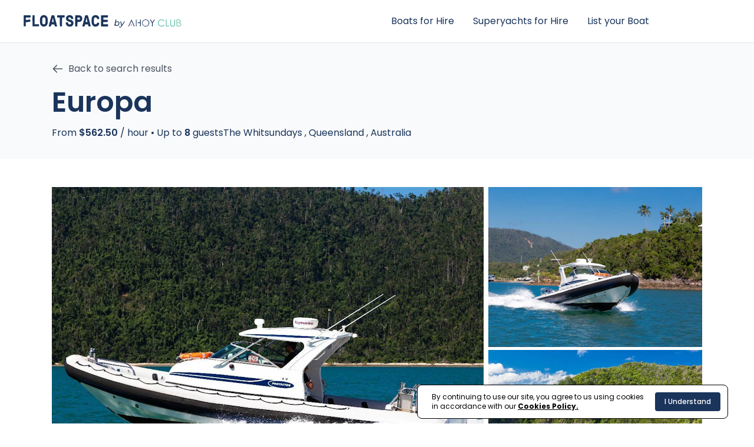

--- FILE ---
content_type: text/html; charset=UTF-8
request_url: https://www.floatspace.com/boat/europa
body_size: 24609
content:
<!doctype html>
<html lang="en" prefix="og: http://ogp.me/ns#"
    xmlns:website="http://ogp.me/ns/website#">

<head>
    <meta charset="utf-8">
    <meta name="viewport" content="width=device-width, initial-scale=1">



    <meta name="csrf-token" content="lKj9TDXLuO2bKtW5GyFE08kknTZ6hLxTE9KsyS7z">
    
    <meta meta name="viewport" content="width=device-width, initial-scale=1, maximum-scale=1, user-scalable=no">
            <meta name="application-name" content="Floatspace">
        <link rel="apple-touch-icon" sizes="180x180" href="/apple-touch-icon.png">
        <link rel="icon" type="image/png" sizes="32x32" href="/favicon-32x32.png">
        <link rel="icon" type="image/png" sizes="16x16" href="/favicon-16x16.png">
        <link rel="manifest" href="/site.webmanifest">
        <link rel="mask-icon" href="/safari-pinned-tab.svg" color="#0057b8">
        <meta name="msapplication-TileColor" content="#da532c">
        <meta name="theme-color" content="#0057b8">
    
    <link rel="preconnect" href="https://floatspace.imgix.net">
    <link rel="preconnect" href="https://www.google-analytics.com">
    <link rel="preconnect" href="https://connect.facebook.net">
    <link rel="preconnect" href="https://js.hs-scripts.com">

    <link rel="preconnect" href="https://fonts.googleapis.com">
    <link rel="preconnect" href="https://fonts.gstatic.com" crossorigin>
    <link rel="preload" as="style"
        href="https://fonts.googleapis.com/css2?family=Poppins:wght@300;400;500;600;700&display=swap"
        onload="this.onload=null;this.rel='stylesheet'">
    <noscript>
        <link rel="stylesheet"
            href="https://fonts.googleapis.com/css2?family=Poppins:wght@300;400;500;600;700&display=swap"
            type="text/css">
    </noscript>

    
                <title>Europa - Floatspace</title>
        <meta name="description" content="Picture yourself cruising around the inner islands of the Whitsundays on board a premium charter boat with your nearest and dearest. Exclusively visit some of the most untouched beaches and bays, snorkel the vibrant fringing reef and underwater sculptures or stroll through the subtropical rainforest trails. With no set itineraries you can explore as much or as little as you like, you'll experience the Whitsundays just like a VIP! This premium boat is a Protector, specially crafted by Rayglass in New Zealand. Built with all the features you could hope to have for a vessel of her size, we're sure you'll explore the Whitsundays in complete luxury. This premium charter vessel accommodates for up to 9 passengers, perfect for intimate groups looking for a VIP experience. She has teak decking through-out the boat, fitted with lounge style seating to ensure maximum comfort during your trip. For the smaller groups, the sun lounge on the back deck can be removed to maximise space. Europa is decked out with an entertainment sound system and an impressive iPad Media Centre that can be connected via Bluetooth.">
        <link rel="canonical" href="https://www.floatspace.com/boat/europa">

        <!-- Open Graph Begin -->
        <meta property="og:site_name" content="Floatspace">
        <meta property="og:title" content="Europa - Floatspace">
        <meta property="og:description" content="Picture yourself cruising around the inner islands of the Whitsundays on board a premium charter boat with your nearest and dearest. Exclusively visit some of the most untouched beaches and bays, snorkel the vibrant fringing reef and underwater sculptures or stroll through the subtropical rainforest trails. With no set itineraries you can explore as much or as little as you like, you'll experience the Whitsundays just like a VIP! This premium boat is a Protector, specially crafted by Rayglass in New Zealand. Built with all the features you could hope to have for a vessel of her size, we're sure you'll explore the Whitsundays in complete luxury. This premium charter vessel accommodates for up to 9 passengers, perfect for intimate groups looking for a VIP experience. She has teak decking through-out the boat, fitted with lounge style seating to ensure maximum comfort during your trip. For the smaller groups, the sun lounge on the back deck can be removed to maximise space. Europa is decked out with an entertainment sound system and an impressive iPad Media Centre that can be connected via Bluetooth.">
                    <meta property="og:image" content="https://floatspace.imgix.net/production/boats/117609/117601-Europa.jpg">
                <meta property="og:url" content="https://www.floatspace.com/boat/europa">
    <!-- Open Graph End -->


            <script type="application/ld+json">
        {
            "@context": "https://schema.org",
            "@type": "WebPage",
            "name": "Europa - Floatspace",
            "description": "Picture yourself cruising around the inner islands of the Whitsundays on board a premium charter boat with your nearest and dearest. Exclusively visit some of the most untouched beaches and bays, snorkel the vibrant fringing reef and underwater sculptures or stroll through the subtropical rainforest trails. With no set itineraries you can explore as much or as little as you like, you&#039;ll experience the Whitsundays just like a VIP! This premium boat is a Protector, specially crafted by Rayglass in New Zealand. Built with all the features you could hope to have for a vessel of her size, we&#039;re sure you&#039;ll explore the Whitsundays in complete luxury. This premium charter vessel accommodates for up to 9 passengers, perfect for intimate groups looking for a VIP experience. She has teak decking through-out the boat, fitted with lounge style seating to ensure maximum comfort during your trip. For the smaller groups, the sun lounge on the back deck can be removed to maximise space. Europa is decked out with an entertainment sound system and an impressive iPad Media Centre that can be connected via Bluetooth.",
            "url": "https://www.floatspace.com/boat/europa",
                            "primaryImageOfPage": "https://floatspace.imgix.net/production/boats/117609/117601-Europa.jpg",
                        "breadcrumb": {
                "@type": "BreadcrumbList",
                "itemListElement": [
                    {
                        "@type": "ListItem",
                        "position": 1,
                        "item": {
                            "@id": "https://www.floatspace.com/search",
                            "name": "Boats"
                        }
                    },
                    {
                        "@type": "ListItem",
                        "position": 2,
                        "item": {
                            "@id": "https://www.floatspace.com/boat/europa",
                            "name": "Europa"
                        }
                    }
                ]
            }
        }
        </script>
    
    <!-- Styles -->
    <link href="/build/frontend/index.css?id=4f559fdbafcf563da003c9e9bb89ff93" rel="stylesheet">
    <link rel="preload" href="/build/frontend/flatpicker.css?id=53faa7fe5c0640978907f9abde3b2897" as="style"
        onload="this.onload=null;this.rel='stylesheet'">
    <noscript>
        <link rel="stylesheet" href="/build/frontend/flatpicker.css?id=53faa7fe5c0640978907f9abde3b2897">
    </noscript>

    <!-- Scripts -->
    <script src="/build/frontend/index.js?id=51f28cb2f3308cde8aa1d208ca1cb615" async defer></script>

    <!-- Global site tag (gtag.js) - Google Analytics UA - OLD
    <script src="https://www.googletagmanager.com/gtag/js?id=UA-150299105-1" async defer></script>
    <script>
        window.dataLayer = window.dataLayer || [];

        function gtag() {
            dataLayer.push(arguments);
        }
        gtag('js', new Date());
        gtag('config', 'UA-150299105-1');
        gtag('config', 'AW-701285898');
    </script>
    -->

    <!-- Google tag (gtag.js) Adwords Tag -->
    <script async src="https://www.googletagmanager.com/gtag/js?id=AW-701285898"></script>
    <script>
        window.dataLayer = window.dataLayer || [];

        function gtag() {
            dataLayer.push(arguments);
        }
        gtag('js', new Date());

        gtag('config', 'AW-701285898');
    </script>

    <!-- Google tag (gtag.js) GA4 - NEW -->
    <script async src="https://www.googletagmanager.com/gtag/js?id=G-QKLZ8DJGHN"></script>
    <script>
        window.dataLayer = window.dataLayer || [];

        function gtag() {
            dataLayer.push(arguments);
        }
        gtag('js', new Date());

        gtag('config', 'G-QKLZ8DJGHN');
    </script>

            <!-- Facebook Pixel Code -->
        <script>
            ! function(f, b, e, v, n, t, s) {
                if (f.fbq) return;
                n = f.fbq = function() {
                    n.callMethod ? n.callMethod.apply(n, arguments) : n.queue.push(arguments)
                };
                if (!f._fbq) f._fbq = n;
                n.push = n;
                n.loaded = !0;
                n.version = '2.0';
                n.queue = [];
                t = b.createElement(e);
                t.async = !0;
                t.defer = !0;
                t.src = v;
                s = b.getElementsByTagName(e)[0];
                s.parentNode.insertBefore(t, s)
            }(window, document, 'script', 'https://connect.facebook.net/en_US/fbevents.js');
            fbq('init', '285226769059218');
            fbq('track', 'PageView');
        </script>
    
    
    
    <!-- Start of HubSpot Embed Code -->
    <script type="text/javascript" async defer id="hs-script-loader"
        src="https://js.hs-scripts.com/6870820.js"></script>
    <!-- End of HubSpot Embed Code -->

    
</head>

<body data-dialog="hidden">

    <noscript>
        <img height="1" width="1" style="display:none"
            src="https://www.facebook.com/tr?id=285226769059218&ev=PageView&noscript=1" />
                    <meta http-equiv="refresh" content="0; url=https://www.floatspace.com/no-javascript">
            </noscript>

        <header
        class="flex flex-col sticky top-0 z-50 bg-white lg:flex-row content-center lg:justify-between items-start lg:items-center mx-auto ">
                    <div class="flex flex-row flex-wrap gap-1 justify-start items-center w-full px-2">
                <div class="p-2">

                    <a href="https://www.floatspace.com" title="Home">

                        <svg xmlns="http://www.w3.org/2000/svg" version="1.1" viewBox="0 0 2271 402"
                            class="block h-14">
                            <defs>
                                <style>
                                    .cls-1 {
                                        fill: #1e375e;
                                    }

                                    .cls-2 {
                                        fill: #e24097;
                                    }

                                    .cls-3 {
                                        fill: #c7e9e0;
                                    }

                                    .cls-4 {
                                        fill: #1e385e;
                                    }

                                    .cls-5 {
                                        fill: #20395f;
                                    }

                                    .cls-6 {
                                        fill: #40b498;
                                    }

                                    .cls-7 {
                                        fill: #42b598;
                                    }

                                    .cls-8 {
                                        fill: #bee5dc;
                                    }

                                    .cls-9 {
                                        fill: #1e375d;
                                    }

                                    .cls-10 {
                                        fill: #1a345b;
                                    }

                                    .cls-11 {
                                        fill: #41b598;
                                    }

                                    .cls-12 {
                                        fill: #fdfdfd;
                                    }

                                    .cls-13 {
                                        fill: #bcc4cf;
                                    }

                                    .cls-14 {
                                        fill: #fcfdfd;
                                    }
                                </style>
                            </defs>
                            <!-- Generator: Adobe Illustrator 28.7.2, SVG Export Plug-In . SVG Version: 1.2.0 Build 154)  -->
                            <g>
                                <g id="Layer_1">
                                    <g>
                                        <path class="cls-12"
                                            d="M1449.6,263.5c0-27.9,0-55.8,0-83.8,68.8,0,137.6,0,206.4,0-.2.2-.3.4-.5.6-.6,0-1.1,0-1.7,0-.4.1-.8.3-1.2.4-.3,0-.6,0-.9,0-.3.1-.6.2-1,.3-.2,0-.4,0-.6,0-.4.1-.7.3-1.1.4-.2,0-.3,0-.5,0-.3.1-.6.3-.9.4-.1,0-.2,0-.4,0-.3.1-.6.3-.9.4-.2,0-.3,0-.5,0-.2,0-.3.2-.5.3-.2,0-.4,0-.6.1-5.1,2.3-9.7,5.3-13.6,9.2-6.2,6.1-10.2,13.4-12.1,21.8-.6,2.6-.8,5.3-.9,8,0,3.6.2,7.2,1.3,10.6.7,2.4,1.3,4.8,2.2,7.1,2.8,6.9,7.3,12.6,13.3,17.2,4.7,3.7,10,6.2,15.8,7.6,3,.8,6.2,1.1,9.3,1.3,3.9.3,7.8-.3,11.7-1.1,3-.7,5.8-1.6,8.5-2.9,6-2.7,11-6.6,15.1-11.5,4.3-5.2,7.4-11.1,8.6-17.8.5-2.8,1.1-5.6,1.2-8.4,0-2.8-.5-5.6-.7-8.4-.3-3-1.3-5.9-2.4-8.7-1.7-4.5-4.3-8.6-7.5-12.2-2.8-3.2-5.9-6.1-9.6-8.2-2.3-1.3-4.6-2.5-7-3.7-.2,0-.3-.2-.5-.3-.1,0-.3,0-.4-.1-.3-.1-.5-.3-.8-.4-.2,0-.3,0-.5,0-.4-.2-.7-.3-1.1-.5-.1,0-.2,0-.4,0-.3-.1-.6-.3-1-.4-.2,0-.5,0-.7,0-.4-.1-.8-.2-1.2-.3-.2,0-.5,0-.7,0-.5-.1-1-.3-1.5-.4-.5,0-.9,0-1.4,0-.2-.2-.3-.4-.5-.6,60.8,0,121.6,0,182.4,0-.3.2-.7.4-1,.6-.5,0-.9,0-1.4,0-.3.1-.7.3-1,.4-.4,0-.8,0-1.2,0-.3.1-.7.2-1,.3-.3,0-.5,0-.8,0-.2.1-.4.3-.6.4-.3,0-.7.1-1,.2-.2,0-.3.2-.5.3-.3,0-.5,0-.8.1-.2.1-.5.3-.7.4-.1,0-.2,0-.4,0-.2.1-.4.2-.6.3-.2,0-.4,0-.6.2-3.4,1.6-6.6,3.4-9.6,5.7-3.7,2.9-6.9,6.2-9.5,10-2.5,3.7-4.5,7.6-5.7,11.9-.9,3.3-1.7,6.5-1.8,9.9,0,3.6-.1,7.3.9,10.8.6,2.1.9,4.3,1.7,6.4,3,8,7.9,14.7,14.9,19.8,4.5,3.3,9.5,5.6,14.9,7,3.1.8,6.3,1.1,9.4,1.3,5.7.3,11.3-.6,16.7-2.5,3.2-1.2,6.2-2.6,9-4.4,4.1-2.6,7.5-5.9,10.6-9.7.6-.8.4-1.2-.3-1.6-1.1-.8-2.1-1.5-3.2-2.3-1.2-.8-2.3-1.1-3.7.3-2.3,2.3-4.7,4.6-7.3,6.7-2.8,2.2-6,3.6-9.4,4.7-2.7.9-5.4,1.4-8.1,1.7-4.7.4-9.3,0-13.7-1.8-2.8-1.2-5.8-2.2-8.3-3.9-4-2.6-7.3-5.9-10-9.9-3.5-5.1-5.5-10.8-6.2-16.9-.5-4.2,0-8.4.9-12.5,1-4.2,2.7-8.1,5.1-11.6,2.8-4.2,6.4-7.7,10.7-10.2,5.6-3.4,11.8-5,18.3-5.1,3.9,0,7.7.5,11.4,1.7,4.2,1.3,8,3.2,11.3,6,1.9,1.7,3.7,3.6,5.5,5.4,1.1,1.1,2,1.2,3.3.4,1.3-.9,2.6-1.8,4-2.9-.3-.5-.6-1-.9-1.3-2.2-2.2-4.3-4.6-6.6-6.6-3.3-2.9-7.1-5.1-11.2-6.7-.2-.1-.4-.2-.6-.3-.2,0-.4,0-.6-.1-.2-.1-.4-.2-.6-.4-.2,0-.4,0-.6,0-.2-.1-.5-.2-.7-.4-.2,0-.5,0-.7,0-.3-.1-.7-.3-1-.4-.2,0-.3,0-.5,0-.3-.1-.7-.2-1-.3-.4,0-.8,0-1.2,0-.3-.1-.7-.3-1-.4-.5,0-.9,0-1.4,0-.3-.2-.7-.4-1-.7,78.4,0,156.8,0,235.2,0v88.6h-646.6c0-1.3,0-2.5,0-3.8,1.8,0,3.7-.1,5.5,0,2.5.1,4.1-1.4,5-3.3,1.5-3.3,3-6.5,4.5-9.8,1.3-2.7,2.6-5.5,3.9-8.2,2.1-4.5,4.2-9.1,6.3-13.6,1.9-4.1,3.8-8.1,5.7-12.2,2.8-6.1,5.7-12.2,8.5-18.5.3.4.5.7.7,1,.9,1.9,1.9,3.9,2.8,5.8,2.3,4.9,4.5,9.8,6.8,14.6,2.2,4.8,4.4,9.6,6.7,14.4,1.7,3.7,3.5,7.4,5.2,11.2,2.3,4.8,4.5,9.6,6.8,14.4.7,1.4,1.2,3.2,2.9,3.5,2.5.4,5.2.5,7.9.7-.1-.7-.1-1-.3-1.3-1.8-3.9-3.7-7.9-5.6-11.8-2.1-4.4-4.3-8.7-6.3-13.1-2.3-4.8-4.4-9.7-6.7-14.5-2.6-5.6-5.4-11.2-8-16.9-2.3-4.8-4.5-9.6-6.7-14.4-1.6-3.4-3.2-6.7-4.9-10.1-.2-.4-.8-1-1.1-1-.5,0-1,.6-1.2,1.1-2.5,5.3-5,10.7-7.5,16-2.2,4.6-4.3,9.2-6.5,13.8-2.2,4.6-4.3,9.2-6.5,13.8-2.6,5.5-5.2,11-7.8,16.4-3.1,6.5-6.1,13.1-9.2,19.7-.2.4-.6.7-.9,1.1ZM2078.5,220.4c0-.1,0-.2.1-.2,5.5-3.2,8.3-8,8.9-14.2.5-5.3-.3-10.4-3.1-15-2.1-3.5-5.1-6.2-8.8-7.7-3.5-1.5-7.3-1.7-11-1.7-7.9,0-15.8,0-23.6,0-1.6,0-1.6,0-1.6,1.6,0,26.6,0,53.3,0,79.9,0,1.2.3,1.5,1.5,1.5,8.7,0,17.4,0,26,0,2.5,0,4.9-.3,7.4-.4,2.7-.1,5.2-.9,7.6-1.9,3.8-1.7,6.9-4.3,9.4-7.7,1.8-2.5,2.9-5.2,3.5-8.2.7-3.5.7-7.1-.2-10.5-.8-3.4-2.5-6.5-5-9.1-3-3.2-6.7-5-11-6.2ZM1963,181.7c0,.6,0,1,0,1.5,0,18,0,36,0,54,0,3.8.3,7.5,1.4,11.1.9,3.2,2.4,6.2,4.7,8.6,5.7,6.1,13,8.8,21.2,9.3,3.3.2,6.5-.3,9.6-1.2,3.4-.9,6.5-2.4,9.4-4.3,4.5-3,7.4-7.1,9-12.1.9-3,1.4-6.2,1.4-9.4.1-18.8,0-37.6.1-56.4,0-.8-.3-1.2-1.1-1.2-1.4,0-2.8,0-4.2,0-2,.2-2.6.9-2.6,3,0,15.4,0,30.8,0,46.2,0,4.7.3,9.4-.9,14.1-.7,2.6-1.6,5.1-3.4,7-3.8,4.1-8.7,5.9-14.1,6.5-2.1.2-4.2-.2-6.3-.3-2.9-.2-5.4-1.4-7.9-2.7-5.6-3-7.9-8.1-8.5-14.1-.3-2.7-.4-5.3-.4-8,0-16.1,0-32.2,0-48.2,0-.5,0-1,0-1.4,0-1-.5-1.8-1.6-1.9-1.9,0-3.8,0-5.8,0ZM1714,181.9c2.6,4.4,5.1,8.6,7.7,12.8,2.7,4.4,5.4,8.8,8.1,13.2,2.8,4.5,5.5,9.1,8.2,13.7,1.3,2.2,2,4.5,2,7,0,11.5,0,23,0,34.4v1.3h8c0-.3.1-.5.1-.8,0-3.3,0-6.6,0-9.8,0-9.2,0-18.3.2-27.5,0-.9.3-2,.8-2.8,2.1-3.7,4.4-7.4,6.6-11.1,3.4-5.6,6.7-11.1,10.1-16.7,2.6-4.3,5.2-8.6,7.8-12.9.4-.7.4-1.1-.6-1.1-1.9,0-3.8,0-5.6,0-1.7,0-3.1.6-4.1,2.1-1.5,2.5-3.1,5.1-4.6,7.6-2.5,4.1-5,8.2-7.5,12.3-1.6,2.6-3.1,5.2-4.7,7.8-.7,1.2-1.6,2.4-2.5,3.8-2.8-4.7-5.5-9.1-8.1-13.5-3.5-5.8-7-11.5-10.5-17.2-1-1.6-2.1-3-4.2-2.9-2.2,0-4.3,0-6.5,0-.1,0-.3.1-.6.3ZM1564.6,224.3c.6,0,1.1,0,1.7,0,8.3,0,16.6,0,25,0,1.7,0,2.4.8,2.5,2.5,0,2.4,0,4.7,0,7.1,0,9.4,0,18.7,0,28.1,0,1.9.7,2.5,2.5,2.5,1.3,0,2.6,0,4,0q1.7,0,1.7-1.7c0-26.5,0-53,0-79.4s0-.4,0-.6c0-.9-.4-1.2-1.2-1.2-1.4,0-2.7,0-4.1,0-1.8,0-3,.6-3,2.9,0,9.5,0,19,0,28.4,0,2.9-.9,3.3-3.2,3.3-8,0-15.9,0-23.9,0-.4,0-.8-.1-1.1,0-.3.2-.8.6-.8.9,0,2.3,0,4.6,0,7.2ZM1909.5,181.7v82.8h1.4c12,0,23.9,0,35.9,0,.3,0,.6,0,.8,0,.7,0,.9-.3.9-.9,0-1.1,0-2.2,0-3.4,0-2.6-.8-3.4-3.4-3.4-8.9,0-17.8,0-26.6,0-1.7,0-1.7,0-1.7-1.6,0-22.9,0-45.8,0-68.6,0-.9,0-1.8,0-2.8,0-1.1-.7-2-1.9-2.1-1.8,0-3.6,0-5.5,0ZM1551.2,223c0-12.9,0-25.8,0-38.7,0-1.7-.9-2.7-2.6-2.7-1.2,0-2.3,0-3.5,0q-1.6,0-1.6,1.7c0,26.5,0,53,0,79.5,0,.2,0,.5,0,.7,0,.7.3,1,1,1,1.3,0,2.6,0,4,0,2,0,2.7-.7,2.7-2.7,0-12.9,0-25.8,0-38.7ZM1489.3,253.9c4,.2,7-3.5,6.9-7-.2-4.1-3.3-6.8-7-6.7-3.6,0-7.1,2.6-6.8,7.5.2,3.6,3.1,6.4,6.9,6.3Z" />
                                        <path class="cls-1"
                                            d="M1449.6,263.5c.3-.4.7-.7.9-1.1,3.1-6.5,6.1-13.1,9.2-19.7,2.6-5.5,5.2-11,7.8-16.4,2.2-4.6,4.3-9.2,6.5-13.8,2.2-4.6,4.3-9.2,6.5-13.8,2.5-5.3,5-10.7,7.5-16,.2-.5.7-1,1.2-1.1.3,0,.9.6,1.1,1,1.7,3.3,3.3,6.7,4.9,10.1,2.3,4.8,4.5,9.6,6.7,14.4,2.7,5.6,5.4,11.2,8,16.9,2.3,4.8,4.4,9.7,6.7,14.5,2.1,4.4,4.2,8.7,6.3,13.1,1.9,3.9,3.7,7.9,5.6,11.8.1.3.1.7.3,1.3-2.7-.2-5.3-.3-7.9-.7-1.8-.3-2.2-2.1-2.9-3.5-2.3-4.8-4.5-9.6-6.8-14.4-1.7-3.7-3.5-7.4-5.2-11.2-2.2-4.8-4.4-9.6-6.7-14.4-2.3-4.9-4.5-9.8-6.8-14.6-.9-2-1.8-3.9-2.8-5.8-.2-.3-.4-.6-.7-1-2.9,6.2-5.7,12.3-8.5,18.5-1.9,4.1-3.8,8.1-5.7,12.2-2.1,4.5-4.2,9.1-6.3,13.6-1.3,2.7-2.6,5.5-3.9,8.2-1.5,3.3-3.1,6.5-4.5,9.8-.9,1.9-2.5,3.5-5,3.3-1.8-.1-3.7,0-5.5,0,0-.3,0-.6,0-1Z" />
                                        <path class="cls-3"
                                            d="M1861,179.8c.3.2.7.4,1,.7-1.7-.1-3.4-.4-5.1-.4-2.6,0-5.3.2-7.9.4.3-.2.7-.4,1-.6,3.7,0,7.4,0,11,0Z" />
                                        <path class="cls-13"
                                            d="M1667.5,179.8c.2.2.3.4.5.6-1.3-.1-2.7-.4-4-.4-2.8,0-5.7.2-8.5.4.2-.2.3-.4.5-.6,3.8,0,7.7,0,11.5,0Z" />
                                        <path class="cls-7"
                                            d="M2078.5,220.4c4.2,1.1,7.9,3,11,6.2,2.5,2.6,4.2,5.6,5,9.1.9,3.5.9,7,.2,10.5-.6,3-1.7,5.7-3.5,8.2-2.4,3.4-5.6,6-9.4,7.7-2.4,1.1-4.9,1.8-7.6,1.9-2.5.1-4.9.4-7.4.4-8.7,0-17.4,0-26,0-1.2,0-1.5-.3-1.5-1.5,0-26.6,0-53.3,0-79.9,0-1.6,0-1.6,1.6-1.6,7.9,0,15.8,0,23.6,0,3.7,0,7.5.3,11,1.7,3.8,1.6,6.8,4.2,8.8,7.7,2.7,4.6,3.6,9.7,3.1,15-.6,6.2-3.4,11.1-8.9,14.2,0,0,0,.1-.1.2ZM2047.1,256.6c.4,0,.8,0,1.1,0,7.8,0,15.6,0,23.4-.1,1.9,0,4-.4,5.7-1.2,5.6-2.3,9.1-6.4,10-12.6.7-4.7-.5-8.9-3.6-12.4-3.4-3.9-8.2-4.9-13-5.1-7.5-.3-15-.1-22.6-.1-.3,0-.7,0-1.1,0v31.4ZM2047.1,217.7c.4,0,.8,0,1.1,0,6.2,0,12.3,0,18.5,0,2,0,4-.4,5.8-1.3,2.5-1.2,4.6-2.9,5.8-5.3,2.1-4.2,2.2-8.6.6-13.1-1.6-4.8-5.2-7.3-9.9-8.3-2.2-.5-4.5-.5-6.8-.5-4.6,0-9.3,0-13.9,0-.4,0-.9,0-1.3,0v28.6Z" />
                                        <path class="cls-1"
                                            d="M1655.5,180.4c2.8-.1,5.7-.3,8.5-.4,1.3,0,2.7.2,4,.4.5,0,.9,0,1.4,0,.5.1,1,.3,1.5.4.2,0,.5,0,.7,0,.4.1.8.2,1.2.3.2,0,.5,0,.7,0,.3.1.6.3,1,.4.1,0,.2,0,.4,0,.4.2.7.3,1.1.5.2,0,.3,0,.5,0,.3.1.5.3.8.4.1,0,.3,0,.4.1.2,0,.3.2.5.3,2.3,1.2,4.7,2.4,7,3.7,3.7,2.1,6.8,5,9.6,8.2,3.2,3.6,5.8,7.7,7.5,12.2,1.1,2.8,2.1,5.7,2.4,8.7.3,2.8.8,5.6.7,8.4,0,2.8-.7,5.6-1.2,8.4-1.3,6.7-4.3,12.6-8.6,17.8-4.1,5-9.1,8.9-15.1,11.5-2.8,1.2-5.6,2.2-8.5,2.9-3.9.9-7.8,1.4-11.7,1.1-3.1-.2-6.3-.5-9.3-1.3-5.7-1.5-11-4-15.8-7.6-5.9-4.6-10.4-10.2-13.3-17.2-.9-2.3-1.5-4.8-2.2-7.1-1.1-3.5-1.3-7.1-1.3-10.6,0-2.7.3-5.4.9-8,1.9-8.4,5.9-15.7,12.1-21.8,4-3.9,8.6-6.9,13.6-9.2.2,0,.4,0,.6-.1.2,0,.3-.2.5-.3.2,0,.3,0,.5,0,.3-.1.6-.3.9-.4.1,0,.2,0,.4,0,.3-.1.6-.3.9-.4.2,0,.3,0,.5,0,.4-.1.7-.3,1.1-.4.2,0,.4,0,.6,0,.3-.1.6-.2,1-.3.3,0,.6,0,.9,0,.4-.1.8-.3,1.2-.4.6,0,1.1,0,1.7,0ZM1697.3,223c-.3-2.7-.2-5.4-.9-8-.7-2.9-1.8-5.9-3.1-8.6-2.7-5.8-6.9-10.4-12.3-13.8-5.5-3.5-11.6-5.3-18.1-5.5-6.6-.2-13,1.2-18.8,4.5-7,3.9-12.2,9.6-15.1,17-1.2,3-2.1,6.1-2.6,9.3-.5,2.9-.7,5.9-.1,8.8.4,2.2.7,4.4,1.2,6.5,1,4.1,2.9,7.8,5.4,11.1,2.2,3,4.7,5.7,7.8,7.8,3.5,2.5,7.2,4.6,11.5,5.5,2.4.5,4.8,1.1,7.3,1.3,2.4.2,4.9,0,7.4-.4,2.3-.3,4.6-.8,6.8-1.6,3.9-1.4,7.5-3.5,10.8-6.3,6.3-5.3,10.2-12,12-20,.6-2.5.5-5,.8-7.6Z" />
                                        <path class="cls-11"
                                            d="M1848.9,180.4c2.6-.1,5.3-.4,7.9-.4,1.7,0,3.4.2,5.1.4.5,0,.9,0,1.4,0,.3.1.7.3,1,.4.4,0,.8,0,1.2,0,.3.1.7.2,1,.3.2,0,.3,0,.5,0,.3.1.7.3,1,.4.2,0,.5,0,.7,0,.2.1.5.2.7.4.2,0,.4,0,.6,0,.2.1.4.2.6.4.2,0,.4,0,.6.1.2.1.4.2.6.3,4.1,1.6,7.9,3.8,11.2,6.7,2.3,2,4.4,4.4,6.6,6.6.3.3.6.8.9,1.3-1.4,1-2.7,2-4,2.9-1.3.9-2.2.7-3.3-.4-1.8-1.8-3.5-3.8-5.5-5.4-3.3-2.8-7.1-4.7-11.3-6-3.7-1.2-7.5-1.8-11.4-1.7-6.5.1-12.7,1.7-18.3,5.1-4.3,2.6-7.9,6.1-10.7,10.2-2.4,3.6-4.1,7.5-5.1,11.6-1,4.1-1.4,8.3-.9,12.5.7,6.1,2.6,11.8,6.2,16.9,2.7,4,6,7.3,10,9.9,2.5,1.6,5.5,2.7,8.3,3.9,4.4,1.8,9.1,2.2,13.7,1.8,2.7-.2,5.5-.8,8.1-1.7,3.4-1.1,6.6-2.6,9.4-4.7,2.6-2,5-4.3,7.3-6.7,1.4-1.4,2.5-1.1,3.7-.3,1,.8,2.1,1.5,3.2,2.3.6.5.9.9.3,1.6-3,3.8-6.5,7.1-10.6,9.7-2.9,1.8-5.9,3.3-9,4.4-5.4,2-11,2.8-16.7,2.5-3.2-.1-6.4-.5-9.4-1.3-5.4-1.4-10.4-3.7-14.9-7-7-5.1-11.9-11.8-14.9-19.8-.8-2-1-4.3-1.7-6.4-1-3.6-1-7.2-.9-10.8,0-3.4.9-6.7,1.8-9.9,1.2-4.3,3.2-8.3,5.7-11.9,2.6-3.8,5.8-7.2,9.5-10,3-2.3,6.2-4.1,9.6-5.7.2,0,.4-.1.6-.2.2-.1.4-.2.6-.3.1,0,.2,0,.4,0,.2-.1.5-.3.7-.4.3,0,.5,0,.8-.1.2,0,.3-.2.5-.3.3,0,.7-.1,1-.2.2-.1.4-.3.6-.4.3,0,.5,0,.8,0,.3-.1.7-.2,1-.3.4,0,.8,0,1.2,0,.3-.1.7-.3,1-.4.5,0,.9,0,1.4,0Z" />
                                        <path class="cls-11"
                                            d="M1963,181.7c2,0,3.9,0,5.8,0,1.1,0,1.6.9,1.6,1.9,0,.5,0,1,0,1.4,0,16.1,0,32.2,0,48.2,0,2.7.1,5.4.4,8,.6,6,2.9,11.1,8.5,14.1,2.5,1.3,5,2.5,7.9,2.7,2.1.1,4.2.6,6.3.3,5.4-.6,10.3-2.4,14.1-6.5,1.8-1.9,2.7-4.4,3.4-7,1.2-4.7.9-9.4.9-14.1,0-15.4,0-30.8,0-46.2,0-2,.6-2.8,2.6-3,1.4-.1,2.8,0,4.2,0,.8,0,1.1.4,1.1,1.2,0,18.8,0,37.6-.1,56.4,0,3.1-.5,6.4-1.4,9.4-1.5,5-4.5,9.2-9,12.1-2.9,1.9-6,3.4-9.4,4.3-3.2.9-6.4,1.4-9.6,1.2-8.2-.4-15.5-3.2-21.2-9.3-2.3-2.4-3.8-5.4-4.7-8.6-1.1-3.6-1.4-7.3-1.4-11.1,0-18,0-36,0-54,0-.4,0-.9,0-1.5Z" />
                                        <path class="cls-9"
                                            d="M1714,181.9c.3-.1.4-.3.6-.3,2.2,0,4.3,0,6.5,0,2.1,0,3.3,1.3,4.2,2.9,3.5,5.8,7,11.5,10.5,17.2,2.7,4.4,5.3,8.8,8.1,13.5.9-1.4,1.8-2.6,2.5-3.8,1.6-2.6,3.1-5.2,4.7-7.8,2.5-4.1,5-8.2,7.5-12.3,1.5-2.5,3.1-5.1,4.6-7.6.9-1.5,2.4-2.1,4.1-2.1,1.9,0,3.8,0,5.6,0,1,0,1,.5.6,1.1-2.6,4.3-5.2,8.6-7.8,12.9-3.4,5.6-6.7,11.1-10.1,16.7-2.2,3.7-4.5,7.4-6.6,11.1-.5.8-.8,1.9-.8,2.8-.1,9.2-.2,18.3-.2,27.5,0,3.3,0,6.6,0,9.8,0,.2,0,.5-.1.8h-8v-1.3c0-11.5,0-23,0-34.4,0-2.6-.7-4.9-2-7-2.7-4.6-5.4-9.1-8.2-13.7-2.7-4.4-5.4-8.8-8.1-13.2-2.6-4.2-5.1-8.5-7.7-12.8Z" />
                                        <path class="cls-4"
                                            d="M1564.6,224.3c0-2.6,0-4.9,0-7.2,0-.3.5-.7.8-.9.3-.2.7,0,1.1,0,8,0,15.9,0,23.9,0,2.3,0,3.2-.4,3.2-3.3,0-9.5,0-19,0-28.4,0-2.3,1.1-2.9,3-2.9,1.4,0,2.7,0,4.1,0,.9,0,1.3.3,1.2,1.2,0,.2,0,.4,0,.6,0,26.5,0,53,0,79.4q0,1.7-1.7,1.7c-1.3,0-2.6,0-4,0-1.9,0-2.5-.7-2.5-2.5,0-9.4,0-18.7,0-28.1,0-2.4,0-4.7,0-7.1,0-1.7-.8-2.5-2.5-2.5-8.3,0-16.6,0-25,0-.5,0-1,0-1.7,0Z" />
                                        <path class="cls-6"
                                            d="M1909.5,181.7c1.9,0,3.7,0,5.5,0,1.1,0,1.8.9,1.9,2.1,0,.9,0,1.8,0,2.8,0,22.9,0,45.8,0,68.6,0,1.6,0,1.6,1.7,1.6,8.9,0,17.8,0,26.6,0,2.6,0,3.4.8,3.4,3.4,0,1.1,0,2.2,0,3.4,0,.7-.3,1-.9.9-.3,0-.6,0-.8,0-12,0-23.9,0-35.9,0h-1.4v-82.8Z" />
                                        <path class="cls-5"
                                            d="M1551.2,223c0,12.9,0,25.8,0,38.7,0,2-.7,2.7-2.7,2.7-1.3,0-2.6,0-4,0-.7,0-1.1-.2-1-1,0-.2,0-.5,0-.7,0-26.5,0-53,0-79.5q0-1.7,1.6-1.7c1.2,0,2.3,0,3.5,0,1.7,0,2.6,1.1,2.6,2.7,0,12.9,0,25.8,0,38.7Z" />
                                        <path class="cls-2"
                                            d="M1489.3,253.9c-3.8,0-6.7-2.7-6.9-6.3-.3-4.8,3.2-7.4,6.8-7.5,3.7,0,6.8,2.7,7,6.7.2,3.6-2.8,7.2-6.9,7Z" />
                                        <path class="cls-13" d="M1670.9,180.9c-.5-.1-1-.3-1.5-.4.5.1,1,.3,1.5.4Z" />
                                        <path class="cls-13" d="M1653.8,180.5c-.4.1-.8.3-1.2.4.4-.1.8-.3,1.2-.4Z" />
                                        <path class="cls-13" d="M1672.8,181.3c-.4-.1-.8-.2-1.2-.3.4.1.8.2,1.2.3Z" />
                                        <path class="cls-13" d="M1650.1,181.3c-.4.1-.7.3-1.1.4.4-.1.7-.3,1.1-.4Z" />
                                        <path class="cls-13" d="M1648.5,181.8c-.3.1-.6.3-.9.4.3-.1.6-.3.9-.4Z" />
                                        <path class="cls-8" d="M1868,181.8c-.3-.1-.7-.3-1-.4.3.1.7.3,1,.4Z" />
                                        <path class="cls-13" d="M1651.7,180.9c-.3.1-.6.2-1,.3.3-.1.6-.2,1-.3Z" />
                                        <path class="cls-13" d="M1676,182.2c-.4-.2-.7-.3-1.1-.5.4.2.7.3,1.1.5Z" />
                                        <path class="cls-3" d="M1847.5,180.5c-.3.1-.7.3-1,.4.3-.1.7-.3,1-.4Z" />
                                        <path class="cls-13" d="M1674.5,181.8c-.3-.1-.6-.3-1-.4.3.1.6.3,1,.4Z" />
                                        <path class="cls-8" d="M1866.5,181.3c-.3-.1-.7-.2-1-.3.3.1.7.2,1,.3Z" />
                                        <path class="cls-8" d="M1869.4,182.2c-.2-.1-.5-.2-.7-.4.2.1.5.2.7.4Z" />
                                        <path class="cls-3" d="M1845.4,181c-.3.1-.7.2-1,.3.3-.1.7-.2,1-.3Z" />
                                        <path class="cls-8" d="M1864.4,180.9c-.3-.1-.7-.3-1-.4.3.1.7.3,1,.4Z" />
                                        <path class="cls-13" d="M1647.2,182.3c-.3.1-.6.3-.9.4.3-.1.6-.3.9-.4Z" />
                                        <path class="cls-13" d="M1677.2,182.7c-.3-.1-.5-.3-.8-.4.3.1.5.3.8.4Z" />
                                        <path class="cls-3" d="M1840.8,182.3c-.2.1-.5.3-.7.4.2-.1.5-.3.7-.4Z" />
                                        <path class="cls-3" d="M1843.6,181.3c-.2.1-.4.3-.6.4.2-.1.4-.3.6-.4Z" />
                                        <path class="cls-3" d="M1842,181.9c-.2,0-.3.2-.5.3.2,0,.3-.2.5-.3Z" />
                                        <path class="cls-8" d="M1870.6,182.6c-.2-.1-.4-.2-.6-.4.2.1.4.2.6.4Z" />
                                        <path class="cls-13" d="M1645.9,182.8c-.2,0-.3.2-.5.3.2,0,.3-.2.5-.3Z" />
                                        <path class="cls-13" d="M1678.1,183.1c-.2,0-.3-.2-.5-.3.2,0,.3.2.5.3Z" />
                                        <path class="cls-3" d="M1839.7,182.7c-.2.1-.4.2-.6.3.2-.1.4-.2.6-.3Z" />
                                        <path class="cls-8" d="M1871.8,183.1c-.2-.1-.4-.2-.6-.3.2.1.4.2.6.3Z" />
                                        <path class="cls-12"
                                            d="M2047.1,256.6v-31.4c.4,0,.7,0,1.1,0,7.5,0,15-.2,22.6.1,4.8.2,9.6,1.2,13,5.1,3.1,3.5,4.3,7.7,3.6,12.4-.9,6.2-4.4,10.3-10,12.6-1.8.7-3.8,1.1-5.7,1.2-7.8.1-15.6,0-23.4.1-.3,0-.7,0-1.1,0Z" />
                                        <path class="cls-14"
                                            d="M2047.1,217.7v-28.6c.5,0,.9,0,1.3,0,4.6,0,9.3,0,13.9,0,2.3,0,4.6,0,6.8.5,4.7,1,8.2,3.5,9.9,8.3,1.5,4.5,1.4,8.9-.6,13.1-1.2,2.4-3.4,4.2-5.8,5.3-1.8.9-3.8,1.3-5.8,1.3-6.2,0-12.3,0-18.5,0-.3,0-.7,0-1.1,0Z" />
                                        <path class="cls-12"
                                            d="M1697.3,223c-.3,2.6-.2,5.2-.8,7.6-1.8,8-5.8,14.7-12,20-3.2,2.7-6.8,4.8-10.8,6.3-2.2.8-4.5,1.3-6.8,1.6-2.4.3-4.9.6-7.4.4-2.4-.2-4.9-.8-7.3-1.3-4.3-.9-8-3-11.5-5.5-3.1-2.2-5.6-4.8-7.8-7.8-2.5-3.4-4.4-7.1-5.4-11.1-.5-2.1-.8-4.3-1.2-6.5-.6-2.9-.3-5.9.1-8.8.5-3.2,1.4-6.3,2.6-9.3,3-7.5,8.1-13.1,15.1-17,5.8-3.3,12.2-4.7,18.8-4.5,6.5.2,12.6,2,18.1,5.5,5.4,3.5,9.6,8,12.3,13.8,1.3,2.8,2.4,5.7,3.1,8.6.6,2.6.6,5.4.9,8Z" />
                                    </g>
                                    <path class="cls-10"
                                        d="M407,128.6c-14.4,3.9-26.3,15.8-31,31.1-3,9.8-4.5,33.9-3.1,52.5,1.5,21.7,4.8,31.2,13.9,41.1,8.9,9.5,19.1,13.8,32.8,13.9,23.5,0,40.2-13.6,46.1-37.7,2.4-10.1,2.5-54.9,0-64.8-4.7-19-18-33.1-34.5-36.6-7.2-1.5-17.5-1.3-24.2.5ZM430.2,156.6c4.9,2.5,7.9,7.6,9,15.6,1.3,9.7.5,52.3-1.1,56.3-5.1,12.5-24.7,15.5-32.9,5-3.5-4.4-4.3-9-4.9-28.5-.6-20.2.6-37.1,3.1-41.8,4.1-7.9,17.6-11.2,26.8-6.6Z" />
                                    <path class="cls-10"
                                        d="M719.8,128.9c-11.9,3.8-21.6,12.2-26.6,22.9-3.8,8.1-4.3,21.2-1.1,29.6,5.1,13.6,18.8,22.8,41.8,28,13.8,3.1,19.1,7.4,19.1,15.6s-2.8,10.4-7.8,13.3c-4.2,2.4-16.4,2.7-20.8.4-5.7-3-7.6-6.1-8.3-13.5-.9-10-1.2-10.2-14.5-10.2s-11.6.4-12.4,1.2c-1.9,1.9-1.4,13.8.7,20.9,5.9,18.8,22.6,30.1,44.6,30.1s27-4.4,35.6-13.3c15.3-15.7,15.7-41.9.8-56.7-7.5-7.4-17.2-12-33.7-15.7-9.3-2.1-12.2-3.4-15.9-6.9-2.8-2.6-3.3-3.7-3.3-7.7s.6-5.5,2.7-7.9c3.3-4,6.2-5.1,13.4-5.1,10.4-.1,16,4.5,17.5,14.2,1,6.8,1.3,6.9,13.9,6.9s14-.2,13.3-9.8c-1.4-17.2-12.6-31-29.6-36.2-8.3-2.6-21.5-2.6-29.4-.1Z" />
                                    <path class="cls-10"
                                        d="M1037.3,128.5c-8.2,2.3-13.2,5.2-19.4,11.4-9.7,9.8-13.2,19-15,39.4-1.3,15.4-.5,38.8,1.7,49.6,3.5,16.8,14.7,30.8,28.7,35.7,28.3,10,59.2-7.3,62.5-35q1.3-10.7-12.9-10.4c-13.5.3-12.8,0-14.9,7.8-3.9,14.5-26.6,17.4-34.2,4.4-2.9-5-4.1-18.8-3.5-40.9.6-20.7,1.3-25.5,4.7-29.8,5-6.4,17.5-8,25.6-3.2,4.6,2.7,8.3,8.5,8.4,13.1,0,1.1.5,2.5,1.2,3.2,1.6,1.6,24.4,1.7,25.4,0,1.2-1.9.4-10.5-1.5-16.7-3.8-12.2-13.6-22.4-25.9-27.2-7.4-2.8-23.3-3.6-30.9-1.4Z" />
                                    <path class="cls-10"
                                        d="M174.5,130.2c-.3.7-.4,31.2-.3,67.8l.3,66.5h25l.3-26.9c.2-25,.3-26.8,2-26,.9.4,4.2,1.2,7.2,1.7,4.9.9,7,.6,18.3-2.3,10.3-2.6,14-3.2,19.3-2.7,9,.7,9.4.1,9.4-12.7s-.6-13.1-6.6-14.4c-5.1-1.1-8.1-.8-23.4,3-11.3,2.8-13,3-17.9,2-2.9-.6-5.9-1.7-6.7-2.3-1.8-1.5-2-24.9-.2-26.7s8.4-1.2,27.8-1.2,26.9-.3,27.8-1.2,1.2-5,1.2-12.3-.4-11.5-1.2-12.3c-1.8-1.8-81.7-1.7-82.3,0Z" />
                                    <path class="cls-10"
                                        d="M282.1,130.4c-.8.9-1,19.5-.9,67.7l.3,66.4h80l.3-11.9c.2-7.8-.1-12.3-.9-13.2-.9-1.1-6.1-1.4-27-1.4h-25.9v-53.3c0-40.1-.3-53.6-1.2-54.5-1.8-1.8-23.2-1.6-24.7.2Z" />
                                    <path class="cls-10"
                                        d="M514,131.2c-.5,1.3-4.6,15.8-9,32.3s-12.1,45.4-17.1,64.2c-5.1,18.8-8.9,34.8-8.6,35.7.5,1.3,2.6,1.6,13,1.6s12.8-.4,13.5-1.3c.6-.6,2.2-5.5,3.7-10.7,1.4-5.2,2.8-10.3,3.1-11.3.5-1.5,2.2-1.7,17.4-1.7h16.9l2.6,8.7c1.4,4.9,3.2,10.4,3.8,12.3l1.3,3.5,13.1.3c10.7.2,13.2,0,13.6-1.2.6-1.6-.5-5.9-20.7-81.4-7.4-27.6-14-50.9-14.6-51.7-1-1.2-4.3-1.5-16.1-1.5s-15,.1-15.9,2.2ZM536,187.1c2.6,12.8,4.5,23.7,4.3,24.1-.2.5-4.9.8-10.4.8-8.9,0-9.9-.2-9.9-1.8s2-11.9,4.5-24.2,4.5-22.6,4.5-22.8.5-.2,1.2,0c.6.2,3.2,10.8,5.8,23.9Z" />
                                    <path class="cls-10"
                                        d="M584,130c-1.9,1.2-2.7,19-1.1,23.2l1.1,2.8h14.4c10.8,0,14.6.3,15.5,1.3.7,1,1.2,17.2,1.3,54.3l.3,52.9,12.1.3c9.3.2,12.4-.1,13.2-1.1.9-1,1.3-16.6,1.4-54.3l.3-52.9,14.4-.3c8.6-.1,15-.7,15.8-1.4,1.7-1.4,1.8-22.9.1-24.6s-86.4-1.7-88.8-.2Z" />
                                    <path class="cls-10"
                                        d="M803.2,130.2c-1.7,1.7-1.7,131.9,0,133.6s5.2,1.2,13,1.2,11.9-.1,12-.3c.1-.1.5-12.1.8-26.7l.5-26.5,13.5-.6c15.7-.8,21.4-2.3,29.1-7.8s9.3-8.1,13.5-16.1c2.7-5.1,2.9-6.3,2.9-16.5s-.2-11.4-3.2-17.7c-5.5-11.6-14.5-19.1-27-22.3-7.4-1.9-53.2-2.2-55.1-.3ZM853.3,157.4c1.8.7,4.3,2.6,5.7,4.1,2.1,2.2,2.5,3.7,2.5,8.5s-.4,6.3-3,9c-3.8,4-8.5,5.1-19.7,4.8l-9.3-.3-.3-12.4c-.1-6.9,0-13.1.2-13.8.7-1.8,19.5-1.8,23.9.1Z" />
                                    <path class="cls-10"
                                        d="M925.2,130.2c-.5.7-5.6,18.4-11.2,39.3s-13.5,50.3-17.5,65.3c-4.1,15-7.2,27.9-6.9,28.7.5,1.2,3,1.5,13.4,1.5s13.1-.4,13.6-1.2c.4-.7,2.2-6.2,3.9-12.2l3-11.1,16.4-.3c9.1-.1,16.8.1,17.3.6s2.2,5.5,3.9,11.2c1.7,5.8,3.6,11.1,4.2,11.8.7.9,4.3,1.2,13.6,1,11.8-.3,12.6-.4,12.9-2.4.2-1.6-10.1-41.4-32.5-124.9-.9-3.3-2.1-6.6-2.6-7.3-.7-.9-5.1-1.2-15.7-1.2s-15,.4-15.8,1.2ZM942,163.3c0,.2,2,10.4,4.5,22.7s4.5,23.2,4.5,24.2c0,1.6-1,1.8-9.9,1.8s-10.2-.3-10.4-.8c-.4-.6,7.6-43.4,8.8-47,.4-1,2.5-1.8,2.5-.9Z" />
                                    <path class="cls-10"
                                        d="M1118.7,129.7c-.4.3-.7,30.7-.7,67.4,0,65,.1,66.9,1.9,67.9,1.3.6,15.7,1,40.1,1s38.5-.2,41.1-1.7l2.9-1.7v-10.3c0-15.4,2.4-14.3-31.2-14.3h-27.8v-27h26.4c21.3,0,26.6-.3,27.5-1.4.8-.9,1.1-5.4.9-13.2l-.3-11.9-27-.5-27-.5v-27l26.9-.3c17.8-.1,27.4-.6,28.3-1.3,1.7-1.5,1.9-22.9.1-24.7s-11.5-1.2-41.3-1.2-40.5.3-40.8.7Z" />
                                    <path class="cls-10"
                                        d="M1288.2,216.7c-4,19.7-7.3,36.9-7.4,38.3-.3,2.3.1,2.5,3.9,2.8l4.3.3.6-4c.7-4.2,2-5.3,3-2.6.4.9,2.7,2.8,5.3,4.3,4,2.4,5.6,2.7,13.1,2.7s9.2-.4,13.6-2.7c10-5.3,16.1-14.7,17.1-26.7.8-9.2-1.4-15.6-7.1-20.9-7.5-6.9-20.6-8.1-30.8-2.8-4.2,2.2-4.8,2.3-4.4.8,1-3.2,4.6-21.4,4.6-23.3s-.8-1.9-4.4-1.9h-4.3l-7.1,35.7ZM1321.5,211.1c11.3,3.1,14.7,16.1,7.5,28.6-3.3,5.8-7.9,9-14.2,10.1-14.4,2.6-22.9-6.5-19.8-21.2,1.8-8.9,7.4-15.1,16-17.7,3.6-1.1,6-1,10.5.2Z" />
                                    <path class="cls-10"
                                        d="M1352.7,203.7c-.3.5,2.4,12.7,6,27.1l6.5,26.2-3.3,5.1c-3.4,5.4-8,8.9-11.4,8.9s-3.9-.9-6-2l-4-2.1-2.2,2.8c-1.3,1.5-2.2,3.2-2,3.7,1.3,4.1,13.3,6.9,19.9,4.7,1.9-.6,5.3-3,7.5-5.4,5.4-5.4,45.5-67.9,44.4-69s-2.5-.7-4.6-.5c-3.8.3-3.9.4-17.4,21.5-7.4,11.7-13.8,21-14.1,20.7s-2.8-9.8-5.6-21.2l-5-20.7-4.1-.3c-2.3-.2-4.4.1-4.6.5Z" />
                                </g>
                            </g>
                        </svg>

                    </a>
                </div>
                
                <button type="button" class="ml-auto p-2 lg:hidden aria-expanded-toggle" aria-controls="primary-nav"
                    data-controller="primary-nav-toggle">
                    <svg xmlns="http://www.w3.org/2000/svg" height="24" viewBox="0 0 24 24" width="24"
                        class="hidden show-if-expanded" aria-label="Hide Navigation">
                        <path d="M0 0h24v24H0z" fill="none"></path>
                        <path
                            d="M19 6.41L17.59 5 12 10.59 6.41 5 5 6.41 10.59 12 5 17.59 6.41 19 12 13.41 17.59 19 19 17.59 13.41 12z">
                        </path>
                    </svg>
                    <svg xmlns="http://www.w3.org/2000/svg" height="24" viewBox="0 0 24 24" width="24"
                        class="block hide-if-expanded" aria-label="Show Navigation">
                        <path d="M0 0h24v24H0z" fill="none"></path>
                        <path d="M3 18h18v-2H3v2zm0-5h18v-2H3v2zm0-7v2h18V6H3z"></path>
                    </svg>
                </button>
            </div>

            <nav id="primary-nav" aria-label="Primary Navigation" data-mobile-is-hidden>
                                    <a href="https://www.floatspace.com/search"
                        id="boats-for-hire-nav-link"
                        class="px-4 py-2 hover:decoration-brand-ice hover:text-brand-sea hover:underline">Boats for
                        Hire</a>
                                <a href="https://www.floatspace.com/superyacht"
                    id="superyachts-for-hire-link"
                    class="px-4 py-2 hover:decoration-brand-ice hover:text-brand-sea hover:underline">Superyachts
                    for Hire</a>

                <a href="https://www.floatspace.com/list"
                    class="px-4 py-2 hover:decoration-brand-ice hover:text-brand-sea hover:underline">List your
                    Boat</a>

                

        </nav>
    </header>


<main class="border-t border-b border-gray-200 "
    id="page">
    
    <!-- Google Analytics UA -->
    <script>
        gtag('event', 'page_view', {
            'send_to': 'AW-701285898',
            'value': '117609',
            'items': [{
                'id': '117609',
                'location_id': '57839',
                'google_business_vertical': 'custom'
            }]
        });
    </script>

    <!-- Google Analytics GA4 - need to send to text param?
                    <script>
                        gtag('event', 'page_view', {
                            'send_to': 'G-QKLZ8DJGHN',
                            'value': '117609',
                            'items': [{
                                'id': '117609',
                                'location_id': '57839',
                                'google_business_vertical': 'custom'
                            }]
                        });
                    </script> -->

    <div class="bg-gray-50">
        <div class="max-w-6xl mx-auto py-8 px-6">
            
                            <div class="mb-4">
                    <a href="https://www.floatspace.com" 
                    id="back-to-search-btn"
                    class="inline-flex items-center text-gray-600 hover:text-gray-900 transition-colors"
                    onclick="return handleBackToSearch(event, this)">
                        <svg class="w-5 h-5 mr-2" fill="none" stroke="currentColor" viewBox="0 0 24 24" xmlns="http://www.w3.org/2000/svg">
                            <path stroke-linecap="round" stroke-linejoin="round" stroke-width="2" d="M10 19l-7-7m0 0l7-7m-7 7h18"></path>
                        </svg>
                        <span>Back to search results</span>
                    </a>
                </div>
            
                        <h1>Europa</h1>

            <p class="mt-4 flex flex-col md:flex-row gap-x-8 gap-y-2">
                <span>
                    <span>From
                        <span class="font-semibold">$562.50</span>
                        / hour
                    </span>
                    <span>&bull;</span>
                    <span>
                        Up to
                        <span class="font-semibold">8</span>
                        guests
                    </span>
                </span>
                                    <span class="mr-8">
                                                    <a href="/boat-hire/the-whitsundays">The Whitsundays</a>
                                                            ,
                                                                                <a href="/boat-hire/queensland">Queensland</a>
                                                            ,
                                                                                <a href="/boat-hire/australia">Australia</a>
                                                                        </span>
                            </p>
        </div>
    </div>

    <div class="bg-white fixed bottom-0 left-0 right-0 p-4 border-t z-10 lg:hidden">
        <div class="flex flex-row gap-6 items-center justify-center text-sm sm:text-base">
            <div>
                <span class="block">
                    From
                    <span class="font-semibold">$562.50</span>
                    / hour
                </span>
                <span class="block">
                    Up to
                    <span class="font-semibold">8</span>
                    guests
                </span>
            </div>
            <a href="#site-enquiry" class="btn btn--primary">
                Check dates
            </a>
        </div>
    </div>

    
    <div class="max-w-6xl mx-auto my-6 sm:my-12 px-6 space-y-12 theme-floatespace"
        data-controller="gallery">

                    <div class="grid-3pictures">
                <div class="primary">
                    <picture data-gallery-target="galleryItem"
                        data-src="https://floatspace.imgix.net/production/boats/117609/117601-Europa.jpg?auto=compress,format">
                        <img src="https://floatspace.imgix.net/production/boats/117609/117601-Europa.jpg?auto=compress,format&amp;crop=focalpoint&amp;fit=crop&amp;fp-x=0.5&amp;fp-y=0.5&amp;w=733&amp;h=554&amp;q=90"
                            alt="" role="presentation" width="733" height="552" loading="lazy">
                    </picture>
                </div>
                <div class="secondary">
                                            <div>
                            <picture data-gallery-target="galleryItem"
                                data-src="https://floatspace.imgix.net/production/boats/117609/117600-Europa.jpg?auto=compress,format">
                                <img src="https://floatspace.imgix.net/production/boats/117609/117600-Europa.jpg?auto=compress,format&amp;crop=focalpoint&amp;fit=crop&amp;fp-x=0.5&amp;fp-y=0.5&amp;w=363&amp;h=272&amp;q=90"
                                    alt="" role="presentation" width="363" height="272" loading="lazy">
                            </picture>
                        </div>
                                                                <div>
                            <picture data-gallery-target="galleryItem"
                                data-src="https://floatspace.imgix.net/production/boats/117609/117599-Europa.jpg?auto=compress,format">
                                <img src="https://floatspace.imgix.net/production/boats/117609/117599-Europa.jpg?auto=compress,format&amp;crop=focalpoint&amp;fit=crop&amp;fp-x=0.5&amp;fp-y=0.5&amp;w=363&amp;h=272&amp;q=90"
                                    alt="" role="presentation" width="363" height="272" loading="lazy">
                            </picture>
                        </div>
                                    </div>
            </div>
                <div id="site-enquiry-mobile-placeholder"></div>

        <div class="lg:grid grid-cols-3 gap-2 grow">

            <div class="col-span-2 lg:pr-8 space-y-12">

                <ul class="space-y-4">
                                            <li class="flex gap-4 items-start">
                            <span class="w-6 flex-shrink-0">
                                <span class="block aspect-w-1 aspect-h-1 w-full">
                                    <?xml version="1.0" encoding="UTF-8"?>
<svg xmlns="http://www.w3.org/2000/svg" id="Capa_1" height="512" viewBox="0 0 512 512" width="512">
  <path d="m256 31c-150.146 0-256 92.52-256 225 0 8.291 6.709 15 15 15 19.53 0 37.024 12.578 43.237 30h395.526c6.213-17.422 23.707-30 43.237-30 8.291 0 15-6.709 15-15 0-132.48-105.854-225-256-225zm0 240c-41.353 0-75-33.647-75-75 0-8.291 6.709-15 15-15s15 6.709 15 15c0 19.53 12.578 36.024 30 42.237v-87.237h-15c-8.291 0-15-6.709-15-15s6.709-15 15-15h15v-15c0-8.291 6.709-15 15-15s15 6.709 15 15v15h15c8.291 0 15 6.709 15 15s-6.709 15-15 15h-15v87.237c17.422-6.213 30-22.707 30-42.237 0-8.291 6.709-15 15-15s15 6.709 15 15c0 41.353-33.647 75-75 75z"></path>
  <path d="m451 376v-45h-390v45c0 5.118.872 10.096 2.126 15h385.748c1.254-4.904 2.126-9.882 2.126-15z"></path>
  <path d="m432.596 421h-353.192c30.786 35.728 97.375 60 176.596 60s145.811-24.272 176.596-60z"></path>
</svg>

                                </span>
                            </span>
                            <span>
                                <strong class="text-xl">Captain and crew included</strong>
                                <p>Captain and crew provided by the boat.</p>
                            </span>
                        </li>
                                            <li class="flex gap-4 items-start">
                            <span class="w-6 flex-shrink-0">
                                <span class="block aspect-w-1 aspect-h-1 w-full">
                                    <?xml version="1.0" encoding="UTF-8"?>
<svg xmlns="http://www.w3.org/2000/svg" fill="#000000" viewBox="0 0 30 30" width="90px" height="90px">
  <path d="M 11.626953 3 L 10.830078 5.0703125 C 19.148078 5.7173125 24.282688 10.851922 24.929688 19.169922 L 27 18.373047 C 27 9.8830469 20.116953 3 11.626953 3 z M 10.072266 7.0390625 L 3.0917969 25.191406 C 2.6787969 26.266406 3.7335938 27.321203 4.8085938 26.908203 L 22.960938 19.927734 C 22.575937 12.055734 17.945266 7.4240625 10.072266 7.0390625 z M 12.5 10 C 13.328 10 14 10.671 14 11.5 C 14 12.328 13.328 13 12.5 13 C 11.672 13 11 12.328 11 11.5 C 11 10.671 11.672 10 12.5 10 z M 17 15 C 18.105 15 19 15.895 19 17 C 19 18.105 18.105 19 17 19 C 15.895 19 15 18.105 15 17 C 15 15.895 15.895 15 17 15 z M 9 18 C 10.105 18 11 18.895 11 20 C 11 21.105 10.105 22 9 22 C 7.895 22 7 21.105 7 20 C 7 18.895 7.895 18 9 18 z"></path>
</svg>

                                </span>
                            </span>
                            <span>
                                <strong class="text-xl">Food and beverage packages</strong>
                                <p>A variety of options are available for all budgets.</p>
                            </span>
                        </li>
                                            <li class="flex gap-4 items-start">
                            <span class="w-6 flex-shrink-0">
                                <span class="block aspect-w-1 aspect-h-1 w-full">
                                    <?xml version="1.0" encoding="UTF-8"?>
<!-- Generator: Adobe Illustrator 19.0.0, SVG Export Plug-In . SVG Version: 6.00 Build 0)  -->
<svg xmlns="http://www.w3.org/2000/svg" xmlns:xlink="http://www.w3.org/1999/xlink" version="1.1" id="Capa_1" x="0px" y="0px" viewBox="0 0 512 512" style="enable-background:new 0 0 512 512;" xml:space="preserve">
<g>
	<g>
		<path d="M481,332c0-16.5-13.5-30-30-30c16.5,0,30-13.5,30-30s-13.5-30-30-30H328.001C346.3,187.099,346,169.6,346,136    c0-24.961-20.466-45-45-45h-9c-5.7,0-12.9,4.501-14.401,11.4C262.758,160.181,239.555,226.484,181,239.914v217.062l51.899,17.223    c15.3,5.099,31.201,7.8,47.401,7.8H421C437.569,482,451,468.567,451,452c0-16.569-13.431-30-30-30h30c16.5,0,30-13.5,30-30    s-13.5-30-30-30C467.5,362,481,348.5,481,332z"></path>
	</g>
</g>
<g>
	<g>
		<path d="M106,212H46c-8.291,0-15,6.709-15,15v270c0,8.291,6.709,15,15,15h60c24.814,0,45-20.186,45-45V257    C151,232.186,130.814,212,106,212z M106,452c-8.284,0-15-6.716-15-15c0-8.286,6.716-15,15-15s15,6.714,15,15    C121,445.284,114.284,452,106,452z"></path>
	</g>
</g>
<g>
	<g>
		<path d="M237.353,66.142l-21.211-21.211c-5.859-5.859-15.352-5.859-21.211,0c-5.859,5.859-5.859,15.352,0,21.211l21.211,21.211    c5.859,5.859,15.351,5.859,21.211,0C243.212,81.494,243.212,72.001,237.353,66.142z"></path>
	</g>
</g>
<g>
	<g>
		<path d="M407.069,44.931c-5.859-5.859-15.352-5.859-21.211,0l-21.211,21.211c-5.859,5.859-5.859,15.352,0,21.211    c5.859,5.859,15.352,5.859,21.211,0l21.211-21.211C412.928,60.283,412.928,50.79,407.069,44.931z"></path>
	</g>
</g>
<g>
	<g>
		<path d="M301,0c-8.401,0-15,6.599-15,15v31c0,8.401,6.599,15,15,15s15-6.599,15-15V15C316,6.599,309.401,0,301,0z"></path>
	</g>
</g>
<g>
</g>
<g>
</g>
<g>
</g>
<g>
</g>
<g>
</g>
<g>
</g>
<g>
</g>
<g>
</g>
<g>
</g>
<g>
</g>
<g>
</g>
<g>
</g>
<g>
</g>
<g>
</g>
<g>
</g>
</svg>

                                </span>
                            </span>
                            <span>
                                <strong class="text-xl">Excellent service</strong>
                                <p>Previous guests said the service on this boat exceeded their expectations.</p>
                            </span>
                        </li>
                                            <li class="flex gap-4 items-start">
                            <span class="w-6 flex-shrink-0">
                                <span class="block aspect-w-1 aspect-h-1 w-full">
                                    <?xml version="1.0" encoding="UTF-8"?>
<!-- Generator: Adobe Illustrator 23.1.1, SVG Export Plug-In . SVG Version: 6.00 Build 0)  -->
<svg xmlns="http://www.w3.org/2000/svg" xmlns:xlink="http://www.w3.org/1999/xlink" version="1.1" id="Capa_1" x="0px" y="0px" viewBox="0 0 25.8 25.8" style="enable-background:new 0 0 25.8 25.8;" xml:space="preserve">
<style type="text/css">
	.st0{fill:#484848;}
</style>
<g>
	<path class="st0" d="M25.8,5c0,3.9-1.7,6.8-1.8,6.9c-0.1,0.2-0.4,0.4-0.7,0.4c-0.1,0-0.3,0-0.4-0.1c-0.4-0.2-0.5-0.7-0.3-1.1   c0,0,1.6-2.6,1.6-6.1c0-2-1.3-3.4-3.1-3.4c-1.7,0-3.1,1.4-3.1,3.1c0,0.7,0.3,2.6,0.5,3.2c0.1,0.4-0.2,0.8-0.6,0.9   c-0.4,0.1-0.8-0.2-0.9-0.6c-0.1-0.3-0.5-2.5-0.5-3.5c0-2.5,2.1-4.6,4.6-4.6C23.9,0,25.8,2.1,25.8,5z M21.4,6.2   c0.3,2.5,0.7,7.5,0.2,8L10.5,25.3C9.8,26,8.7,26,8,25.3l-7.5-7.5c-0.7-0.7-0.7-1.8,0-2.5L11.7,4.3c0.2-0.2,2.1-0.2,4.3-0.1   c0,0.1,0,0.3,0,0.4c0,0.6,0.1,1.4,0.3,2.2c-0.2,0.3-0.4,0.7-0.4,1.2c0,1.2,0.9,2.1,2.1,2.1S20,9.1,20,8c0-0.7-0.4-1.3-0.9-1.7   c-0.1-0.7-0.2-1.3-0.2-1.6c0-0.1,0-0.1,0-0.2c0.3,0,0.5,0.1,0.8,0.1C21.2,4.7,21.2,4.7,21.4,6.2z M15.4,14.5   c-0.2-0.5-0.5-1.1-1.1-1.7l0.8-0.8L14.2,11l-0.9,0.9c-1.2-0.8-2.5-0.8-3.3,0.1c-0.9,0.9-0.7,2.1,0,3.5c0.5,1,0.6,1.5,0.2,1.9   c-0.4,0.4-1,0.2-1.5-0.3c-0.6-0.6-1-1.4-1.2-2L6,15.8c0.2,0.6,0.6,1.4,1.2,2l-0.9,0.9l0.9,0.9l1-1c1.3,0.9,2.6,0.8,3.5-0.1   c0.9-0.9,1-1.9,0.2-3.4c-0.5-1.1-0.6-1.7-0.3-2c0.3-0.3,0.8-0.3,1.4,0.3c0.7,0.7,0.9,1.4,1,1.7L15.4,14.5z"></path>
</g>
</svg>

                                </span>
                            </span>
                            <span>
                                <strong class="text-xl">Best price guarantee</strong>
                                <p>Prices shown are set by the boat owner.</p>
                            </span>
                        </li>
                                    </ul>

                <div class="prose">
                    <p>Picture yourself cruising around the inner islands of the Whitsundays on board a premium charter boat with your nearest and dearest. Exclusively visit some of the most untouched beaches and bays, snorkel the vibrant fringing reef and underwater sculptures or stroll through the subtropical rainforest trails. With no set itineraries you can explore as much or as little as you like, you'll experience the Whitsundays just like a VIP! This premium boat is a Protector, specially crafted by Rayglass in New Zealand. Built with all the features you could hope to have for a vessel of her size, we're sure you'll explore the Whitsundays in complete luxury. This premium charter vessel accommodates for up to 9 passengers, perfect for intimate groups looking for a VIP experience. She has teak decking through-out the boat, fitted with lounge style seating to ensure maximum comfort during your trip. For the smaller groups, the sun lounge on the back deck can be removed to maximise space. Europa is decked out with an entertainment sound system and an impressive iPad Media Centre that can be connected via Bluetooth.</p>
                </div>

                

                                    <div>
                        <h2 class="mb-4 text-2xl">Photos</h2>
                        <ul class="grid grid-cols-2 sm:grid-cols-3 gap-2">
                                                            <li>
                                    <picture class="w-full cursor-pointer" data-gallery-target="galleryItem"
                                        data-src="https://floatspace.imgix.net/production/boats/117609/117608-Europa.jpg?auto=compress,format">
                                        <img src="https://floatspace.imgix.net/production/boats/117609/117608-Europa.jpg?auto=compress,format&amp;crop=focalpoint&amp;fit=crop&amp;fp-x=0.5&amp;fp-y=0.5&amp;h=300&amp;q=90&amp;w=400"
                                            width="400" height="300" alt="" role="presentation"
                                            loading="lazy" class="rounded block">
                                    </picture>
                                </li>
                                                            <li>
                                    <picture class="w-full cursor-pointer" data-gallery-target="galleryItem"
                                        data-src="https://floatspace.imgix.net/production/boats/117609/117607-Europa.jpg?auto=compress,format">
                                        <img src="https://floatspace.imgix.net/production/boats/117609/117607-Europa.jpg?auto=compress,format&amp;crop=focalpoint&amp;fit=crop&amp;fp-x=0.5&amp;fp-y=0.5&amp;h=300&amp;q=90&amp;w=400"
                                            width="400" height="300" alt="" role="presentation"
                                            loading="lazy" class="rounded block">
                                    </picture>
                                </li>
                                                            <li>
                                    <picture class="w-full cursor-pointer" data-gallery-target="galleryItem"
                                        data-src="https://floatspace.imgix.net/production/boats/117609/117606-Europa.jpg?auto=compress,format">
                                        <img src="https://floatspace.imgix.net/production/boats/117609/117606-Europa.jpg?auto=compress,format&amp;crop=focalpoint&amp;fit=crop&amp;fp-x=0.5&amp;fp-y=0.5&amp;h=300&amp;q=90&amp;w=400"
                                            width="400" height="300" alt="" role="presentation"
                                            loading="lazy" class="rounded block">
                                    </picture>
                                </li>
                                                            <li>
                                    <picture class="w-full cursor-pointer" data-gallery-target="galleryItem"
                                        data-src="https://floatspace.imgix.net/production/boats/117609/117605-Europa.jpg?auto=compress,format">
                                        <img src="https://floatspace.imgix.net/production/boats/117609/117605-Europa.jpg?auto=compress,format&amp;crop=focalpoint&amp;fit=crop&amp;fp-x=0.5&amp;fp-y=0.5&amp;h=300&amp;q=90&amp;w=400"
                                            width="400" height="300" alt="" role="presentation"
                                            loading="lazy" class="rounded block">
                                    </picture>
                                </li>
                                                            <li>
                                    <picture class="w-full cursor-pointer" data-gallery-target="galleryItem"
                                        data-src="https://floatspace.imgix.net/production/boats/117609/117604-Europa.jpg?auto=compress,format">
                                        <img src="https://floatspace.imgix.net/production/boats/117609/117604-Europa.jpg?auto=compress,format&amp;crop=focalpoint&amp;fit=crop&amp;fp-x=0.5&amp;fp-y=0.5&amp;h=300&amp;q=90&amp;w=400"
                                            width="400" height="300" alt="" role="presentation"
                                            loading="lazy" class="rounded block">
                                    </picture>
                                </li>
                                                            <li>
                                    <picture class="w-full cursor-pointer" data-gallery-target="galleryItem"
                                        data-src="https://floatspace.imgix.net/production/boats/117609/117603-Europa.jpg?auto=compress,format">
                                        <img src="https://floatspace.imgix.net/production/boats/117609/117603-Europa.jpg?auto=compress,format&amp;crop=focalpoint&amp;fit=crop&amp;fp-x=0.5&amp;fp-y=0.5&amp;h=300&amp;q=90&amp;w=400"
                                            width="400" height="300" alt="" role="presentation"
                                            loading="lazy" class="rounded block">
                                    </picture>
                                </li>
                                                            <li>
                                    <picture class="w-full cursor-pointer" data-gallery-target="galleryItem"
                                        data-src="https://floatspace.imgix.net/production/boats/117609/117602-Europa.jpg?auto=compress,format">
                                        <img src="https://floatspace.imgix.net/production/boats/117609/117602-Europa.jpg?auto=compress,format&amp;crop=focalpoint&amp;fit=crop&amp;fp-x=0.5&amp;fp-y=0.5&amp;h=300&amp;q=90&amp;w=400"
                                            width="400" height="300" alt="" role="presentation"
                                            loading="lazy" class="rounded block">
                                    </picture>
                                </li>
                                                    </ul>
                    </div>
                
                                    <div>
                        <h2 class="mb-4 text-2xl">Amenities</h2>
                        <ul class="grid grid-cols-2 gap-4">
                                                            <li class="flex gap-4 items-center">
                                    <span class="w-6 flex-shrink-0">
                                        <span class="block aspect-w-1 aspect-h-1 w-full">
                                            <?xml version="1.0" encoding="UTF-8"?>
<!-- Generator: Adobe Illustrator 19.0.0, SVG Export Plug-In . SVG Version: 6.00 Build 0)  -->
<svg xmlns="http://www.w3.org/2000/svg" xmlns:xlink="http://www.w3.org/1999/xlink" version="1.1" id="Capa_1" x="0px" y="0px" viewBox="0 0 512 512" style="enable-background:new 0 0 512 512;" xml:space="preserve">
<g>
	<g>
		<path d="M481,332c0-16.5-13.5-30-30-30c16.5,0,30-13.5,30-30s-13.5-30-30-30H328.001C346.3,187.099,346,169.6,346,136    c0-24.961-20.466-45-45-45h-9c-5.7,0-12.9,4.501-14.401,11.4C262.758,160.181,239.555,226.484,181,239.914v217.062l51.899,17.223    c15.3,5.099,31.201,7.8,47.401,7.8H421C437.569,482,451,468.567,451,452c0-16.569-13.431-30-30-30h30c16.5,0,30-13.5,30-30    s-13.5-30-30-30C467.5,362,481,348.5,481,332z"></path>
	</g>
</g>
<g>
	<g>
		<path d="M106,212H46c-8.291,0-15,6.709-15,15v270c0,8.291,6.709,15,15,15h60c24.814,0,45-20.186,45-45V257    C151,232.186,130.814,212,106,212z M106,452c-8.284,0-15-6.716-15-15c0-8.286,6.716-15,15-15s15,6.714,15,15    C121,445.284,114.284,452,106,452z"></path>
	</g>
</g>
<g>
	<g>
		<path d="M237.353,66.142l-21.211-21.211c-5.859-5.859-15.352-5.859-21.211,0c-5.859,5.859-5.859,15.352,0,21.211l21.211,21.211    c5.859,5.859,15.351,5.859,21.211,0C243.212,81.494,243.212,72.001,237.353,66.142z"></path>
	</g>
</g>
<g>
	<g>
		<path d="M407.069,44.931c-5.859-5.859-15.352-5.859-21.211,0l-21.211,21.211c-5.859,5.859-5.859,15.352,0,21.211    c5.859,5.859,15.352,5.859,21.211,0l21.211-21.211C412.928,60.283,412.928,50.79,407.069,44.931z"></path>
	</g>
</g>
<g>
	<g>
		<path d="M301,0c-8.401,0-15,6.599-15,15v31c0,8.401,6.599,15,15,15s15-6.599,15-15V15C316,6.599,309.401,0,301,0z"></path>
	</g>
</g>
<g>
</g>
<g>
</g>
<g>
</g>
<g>
</g>
<g>
</g>
<g>
</g>
<g>
</g>
<g>
</g>
<g>
</g>
<g>
</g>
<g>
</g>
<g>
</g>
<g>
</g>
<g>
</g>
<g>
</g>
</svg>

                                        </span>
                                    </span>
                                    <span>Lifejackets</span>
                                </li>
                                                            <li class="flex gap-4 items-center">
                                    <span class="w-6 flex-shrink-0">
                                        <span class="block aspect-w-1 aspect-h-1 w-full">
                                            <?xml version="1.0" encoding="UTF-8"?>
<svg xmlns="http://www.w3.org/2000/svg" fill="#000000" viewBox="0 0 30 30" width="90px" height="90px">
  <path d="M 23 3 A 1 1 0 0 0 22.873047 3.0078125 L 22.851562 3.0117188 A 1 1 0 0 0 22.822266 3.015625 L 9.8574219 5.0097656 A 1 1 0 0 0 9 6 L 9 19.210938 C 9 20.399938 8.8639062 21 6.5039062 21 C 3.8979062 21 3 22.520813 3 24.007812 C 3 25.216812 3.706 27.007812 6.5 27.007812 C 9.629 27.007812 11 25.090578 11 23.392578 L 11 10.439453 L 22 8.6464844 L 22 17.210938 C 22 18.399938 21.863906 19.001953 19.503906 19.001953 C 16.897906 19.000953 16 20.520813 16 22.007812 C 16 23.216812 16.706 25.007812 19.5 25.007812 C 22.629 25.007812 24 22.901125 24 21.203125 L 24 4 A 1 1 0 0 0 23 3 z"></path>
</svg>

                                        </span>
                                    </span>
                                    <span>Sound system</span>
                                </li>
                                                            <li class="flex gap-4 items-center">
                                    <span class="w-6 flex-shrink-0">
                                        <span class="block aspect-w-1 aspect-h-1 w-full">
                                            <?xml version="1.0" encoding="UTF-8"?>
<svg xmlns="http://www.w3.org/2000/svg" fill="#000000" viewBox="0 0 50 50" width="100px" height="100px">
  <path d="M 18 1 A 5.5 5.5 0 0 0 18 12 A 5.5 5.5 0 0 0 18 1 z M 25.480469 6.109375 C 25.500469 6.239375 25.5 6.37 25.5 6.5 C 25.5 7.9 25.119453 9.2003125 24.439453 10.320312 L 24.443359 10.322266 C 24.442359 10.324266 24.441453 10.328078 24.439453 10.330078 L 26.539062 11.900391 L 23.394531 14 L 13.976562 14 L 10.339844 11.730469 L 11.689453 10.550781 C 10.939453 9.3807813 10.5 7.99 10.5 6.5 C 10.5 6.42 10.499766 6.3397656 10.509766 6.2597656 L 5.6796875 10.490234 C 5.2096875 10.910234 4.9597656 11.530156 5.0097656 12.160156 C 5.0597656 12.790156 5.3994531 13.359219 5.9394531 13.699219 L 13.615234 18.496094 L 13.611328 18.541016 L 19.720703 30.519531 C 21.000703 32.999531 22 34 25 34 C 28 34 34.859375 29.390625 34.859375 29.390625 L 40.730469 35.269531 C 41.220469 35.759531 41.86 36 42.5 36 C 43.14 36 43.779531 35.759531 44.269531 35.269531 C 45.239531 34.289531 45.239531 32.710469 44.269531 31.730469 L 37.269531 24.730469 C 36.579531 24.040469 35.560391 23.820391 34.650391 24.150391 L 29 26 L 25 17.910156 L 30.857422 13.828125 C 31.919422 13.243125 32.620219 11.448391 31.199219 10.400391 L 25.480469 6.109375 z M 13.199219 22.140625 L 16 37.072266 L 16 47 C 16 47.553 16.448 48 17 48 C 17.552 48 18 47.553 18 47 L 18 38 L 29 38 L 29 47 C 29 47.553 29.447 48 30 48 C 30.553 48 31 47.553 31 47 L 31 37 C 31 36.447 30.553 36 30 36 L 17.826172 36 L 16.410156 28.429688 L 13.199219 22.140625 z M 34.550781 31.919922 C 33.520781 32.529922 32.169297 33.29 30.779297 34 L 33 34 L 33 45.5 C 33 46.88 34.12 48 35.5 48 C 36.88 48 38 46.88 38 45.5 L 38 35.369141 L 34.550781 31.919922 z"></path>
</svg>

                                        </span>
                                    </span>
                                    <span>Indoor area</span>
                                </li>
                                                            <li class="flex gap-4 items-center">
                                    <span class="w-6 flex-shrink-0">
                                        <span class="block aspect-w-1 aspect-h-1 w-full">
                                            <?xml version="1.0" encoding="UTF-8"?>
<svg xmlns="http://www.w3.org/2000/svg" fill="#000000" viewBox="0 0 30 30" width="90px" height="90px">
  <path d="M 22.5 8 A 3.5 3.5 0 0 0 19 11.5 A 3.5 3.5 0 0 0 22.5 15 A 3.5 3.5 0 0 0 26 11.5 A 3.5 3.5 0 0 0 22.5 8 z M 11.017578 9 A 1.0001 1.0001 0 0 0 10.552734 9.1054688 L 4.5527344 12.105469 A 1.0001161 1.0001161 0 0 0 5.3496094 13.935547 L 5.3378906 13.945312 L 10.496094 12.40625 L 12.677734 15.853516 L 7.1992188 18.988281 C 8.1862187 18.932281 9.302875 18.490547 9.671875 18.310547 C 10.511875 17.901547 11.505797 17.898406 12.341797 18.316406 C 12.722797 18.501406 13.97 19 15 19 C 16.03 19 17.277875 18.502547 17.671875 18.310547 C 18.512875 17.901547 19.506797 17.898406 20.341797 18.316406 L 17.052734 14.998047 L 11.730469 9.3164062 A 1.0001 1.0001 0 0 0 11.017578 9 z M 2.9648438 19.994141 A 1.0001 1.0001 0 0 0 2.5527344 21.894531 C 2.5527344 21.894531 4.6666667 23 7 23 C 8.9465696 23 10.458804 22.333203 11 22.078125 C 11.541196 22.333203 13.05343 23 15 23 C 16.94657 23 18.458804 22.333203 19 22.078125 C 19.541196 22.333203 21.05343 23 23 23 C 25.333333 23 27.447266 21.894531 27.447266 21.894531 A 1.0001163 1.0001163 0 1 0 26.552734 20.105469 C 26.552734 20.105469 24.666667 21 23 21 C 21.333333 21 19.447266 20.105469 19.447266 20.105469 A 1.0001 1.0001 0 0 0 18.552734 20.105469 C 18.552734 20.105469 16.666667 21 15 21 C 13.333333 21 11.447266 20.105469 11.447266 20.105469 A 1.0001 1.0001 0 0 0 10.552734 20.105469 C 10.552734 20.105469 8.6666667 21 7 21 C 5.3333333 21 3.4472656 20.105469 3.4472656 20.105469 A 1.0001 1.0001 0 0 0 2.9648438 19.994141 z"></path>
</svg>

                                        </span>
                                    </span>
                                    <span>Swimming allowed</span>
                                </li>
                                                            <li class="flex gap-4 items-center">
                                    <span class="w-6 flex-shrink-0">
                                        <span class="block aspect-w-1 aspect-h-1 w-full">
                                            <?xml version="1.0" encoding="UTF-8"?>
<svg xmlns="http://www.w3.org/2000/svg" fill="#000000" viewBox="0 0 30 30" width="90px" height="90px">
  <path d="M 7 3 C 5.895 3 5 3.895 5 5 L 5 12 L 25 12 L 25 5 C 25 3.895 24.105 3 23 3 L 7 3 z M 8 6 C 8.552 6 9 6.448 9 7 L 9 9 C 9 9.552 8.552 10 8 10 C 7.448 10 7 9.552 7 9 L 7 7 C 7 6.448 7.448 6 8 6 z M 5 14 L 5 25 C 5 26.105 5.895 27 7 27 C 7 27.552 7.448 28 8 28 C 8.552 28 9 27.552 9 27 L 21 27 C 21 27.552 21.448 28 22 28 C 22.552 28 23 27.552 23 27 C 24.105 27 25 26.105 25 25 L 25 14 L 5 14 z M 8 16 C 8.552 16 9 16.448 9 17 L 9 21 C 9 21.552 8.552 22 8 22 C 7.448 22 7 21.552 7 21 L 7 17 C 7 16.448 7.448 16 8 16 z"></path>
</svg>

                                        </span>
                                    </span>
                                    <span>Refrigeration or eskies</span>
                                </li>
                                                    </ul>
                    </div>
                

                                    <div>
                        <h2 class="mb-4 text-2xl">What's included on Europa</h2>
                        <div class="prose space-y-4">
                            <p>Esky, ice and water provided</p>
                        </div>
                    </div>
                
                
                
                                    <div>
                        <h2 class="mb-4 text-2xl">Location</h2>
                        <div class="space-y-4 prose">
                            <p class="font-semibold">The Whitsundays, Queensland, Australia</p>
                            <p>Where pure white sand beaches meet gin-clear waters filled with the mesmerising corals and fish of the Great Barrier Reef, The Whitsundays are literally heaven on earth. Take a private yacht charter in The Whitsundays to dream destinations like Whitehaven Beach and Hamilton Island, whether it’s for a proposal, a wedding or a business event.</p>
                            <p>
                                <a href="/boat-hire/the-whitsundays">
                                    More about this location
                                </a>
                            </p>
                        </div>
                    </div>
                
                

                

                
                
                                    <div>
                        <h2 class="mb-4 text-2xl">Cancellation Policy</h2>
                        <div class="prose space-y-4">
                            

                            <p>
                                The Floatspace cancellation policy can be
                                <a href="https://www.floatspace.com/cancellation-policy">found here</a>.
                                Please familiarise yourself with these terms prior to confirming
                                your booking.
                            </p>

                            <p>
                                Please note that bookings will proceed in rainy or windy weather,
                                unless the conditions are deemed unsafe for boating by the captain
                                of your vessel.
                            </p>
                        </div>
                    </div>
                            </div>

            <div class="col-span-1 relative mt-12 lg:mt-0 flex flex-col grow flex-auto" id="site-enquiry">
                                <div class="border-b py-4 px-6">
                    <h1 class="text-2xl mt-0 font-semibold">Check Availability</h1>
                </div>
                <div id="widget" style="height: 100%"></div>
                <script type="text/javascript" src="https://widget.sys.boatbooked.online/build/frontend/widget/snippet.js"></script>
                <script type="text/javascript">
                    boatWidget.init({
                        clientId: '6b27220d933636aa265fac11f9226327',
                        divId: 'widget',
                        apiUrl: 'https://widget.sys.boatbooked.online',
                        channel: 'retail_agent_widget',
                        // charterUid if only exist
                        charterUid: '',
                        retailAgencyUid: '9f64b4bd-7159-4506-8de7-f6199dd4ad00',
                        retailAgentUid: '',
                        data: {
                          date: '',
                          duration: '',
                          passengers: '',
                          startTime: '',
                          addons: '',
                          saAddons: ''
                        },
                        onBookingComplete: function() {
                            if (typeof showBookingCompleteModal === 'function') {
                                showBookingCompleteModal();
                            } else {
                                alert('Your booking request has been received.\nPlease check your email for updates.');
                            }
                        },
                        onQuoteComplete: function() {
                            if (typeof showQuoteCompleteModal === 'function') {
                                showQuoteCompleteModal();
                            } else {
                                alert('Your booking quote has been sent to your email.\nYou can use the "book now" button on your quote to secure your booking (All bookings are subject to availability at time of booking).');
                            }
                        },
                        onErrors: function(errors){
                            // Show a modal similar in style to the success modal, prompting user to fix
                            if (typeof showBookingErrorModal === 'function') {
                                showBookingErrorModal(errors);
                            } else {
                                alert('Details incomplete:\n' + (errors || []).join('\n'));
                            }
                        },
                        onInputChange: function(data) {
                          const url = new URL(window.location)

                          if (data.date) {
                            url.searchParams.set('departingDate', data.date);
                          }
                          if (data.duration) {
                            url.searchParams.set('duration', data.duration);
                          }
                          if (data.startTime) {
                            url.searchParams.set('startTime', data.startTime);
                          }
                          if (data.passengers) {
                            url.searchParams.set('estimatedGuests', data.passengers);
                          }

                          if (data.addons) {
                            
                            const myMap = data.addons;
                            const addonUids = [...myMap]
                            .flatMap(([_, val]) => Array.isArray(val) ? val : [val])
                            .join(',');

                            if (addonUids !== '') {
                              url.searchParams.set('addons', addonUids);
                            } else {
                              url.searchParams.delete('addons');
                            }
                          }

                          if (data.sa_addons) {
                            const sa_addon = data.sa_addons;
                            const standalone = [...sa_addon]
                            .filter(([k, v]) => v !== 0)   // only include non-zero values
                            .map(([k, v]) => `${k}:${v}`)
                            .join(',');
                            
                            if (standalone !== '') {
                              url.searchParams.set('saAddons', standalone);
                            } else {
                              url.searchParams.delete('saAddons');
                            }
                          }
                          window.history.pushState({}, '', url);
                        }
                    });
                </script>

                <!-- Booking Error Modal (match success modal style) -->
                <div id="booking-error-modal" class="fixed inset-0 z-50 hidden" aria-labelledby="booking-error-title" role="dialog" aria-modal="true">
                    <div class="absolute inset-0 bg-black bg-opacity-50"></div>
                    <div class="flex items-center justify-center min-h-full p-4">
                        <div class="bg-white w-full max-w-md rounded-xl shadow-2xl overflow-hidden transform transition-all">
                            <div class="p-6 text-center">
                                <div class="mx-auto h-12 w-12 flex items-center justify-center">
                                    <svg class="h-8 w-8 text-red-600" xmlns="http://www.w3.org/2000/svg" viewBox="0 0 20 20" fill="currentColor" aria-hidden="true">
                                        <path fill-rule="evenodd" d="M10 18a8 8 0 100-16 8 8 0 000 16zm-.75-5.5a.75.75 0 101.5 0v-5a.75.75 0 10-1.5 0v5zm.75 3a1 1 0 100-2 1 1 0 000 2z" clip-rule="evenodd" />
                                    </svg>
                                </div>
                                <h3 id="booking-error-title" class="text-xl font-semibold mt-4">Please fix the following</h3>
                                <div class="mt-2 text-left">
                                    <ul id="booking-error-list" class="list-disc list-inside text-red-600 space-y-2"></ul>
                                </div>
                                <div class="mt-6 flex flex-wrap gap-3 justify-center">
                                    <button type="button" class="btn btn--white" onclick="hideBookingErrorModal()">Close</button>
                                </div>
                            </div>
                        </div>
                    </div>
                </div>

                <script type="text/javascript">
                    function showBookingErrorModal(errors) {
                        try {
                            var modal = document.getElementById('booking-error-modal');
                            if (!modal) return;
                            var list = document.getElementById('booking-error-list');
                            while (list.firstChild) list.removeChild(list.firstChild);
                            (errors || []).forEach(function(err){
                                var li = document.createElement('li');
                                li.textContent = err;
                                list.appendChild(li);
                            });
                            modal.classList.remove('hidden');
                            document.body.classList.add('overflow-hidden');
                        } catch (e) {
                            alert('Details incomplete:\n' + (errors || []).join('\n'));
                        }
                    }

                    function hideBookingErrorModal() {
                        var modal = document.getElementById('booking-error-modal');
                        if (!modal) return;
                        modal.classList.add('hidden');
                        document.body.classList.remove('overflow-hidden');
                    }
                </script>
                            </div>

        </div>

                                    <div class="border-t"></div>
                <div class="space-y-8">
                    <h2 class="text-2xl md:text-3xl">More boats in The Whitsundays.</h2>
                    <ul class="grid grid-cols-1 sm:grid-cols-2 lg:grid-cols-3 gap-6">
                    <li data-popularity="40.92610717088"
            data-minimum-hourly-rate="3000.00"
            data-capacity="100"
            data-location="boathiresydney"
            data-price="3000.00"
            data-is-luxe="1">
            <article class="group bg-white rounded-2xl overflow-hidden shadow-lg hover:shadow-xl transition-all duration-300 hover:-translate-y-1 cursor-pointer" onclick="window.location.href='https://www.floatspace.com/boat/one-world'">
                <div class="relative aspect-[4/3] overflow-hidden">
                                            <img src="https://floatspace.imgix.net/production/boats/58282/1003269-One-World-orig.jpeg?auto=compress,format&fit=crop&q=90&w=600&ar=4:3"
                            srcset="
                                https://floatspace.imgix.net/production/boats/58282/1003269-One-World-orig.jpeg?auto=compress,format&fit=crop&q=90&w=300&ar=4:3 300w,
                                https://floatspace.imgix.net/production/boats/58282/1003269-One-World-orig.jpeg?auto=compress,format&fit=crop&q=90&w=600&ar=4:3 600w,
                                https://floatspace.imgix.net/production/boats/58282/1003269-One-World-orig.jpeg?auto=compress,format&fit=crop&q=90&w=900&ar=4:3 900w
                            "
                            sizes="(min-width: 1024px) 33vw, (min-width: 640px) 50vw, 100vw"
                            loading="lazy" 
                            alt="One World" 
                            class="w-full h-full object-cover group-hover:scale-105 transition-transform duration-500">
                                        
                                            <div class="absolute top-3 left-3 px-3 py-1 bg-white/95 backdrop-blur-sm rounded-full text-xs font-semibold text-brand-sea">
                            Sydney Harbour
                        </div>
                                        
                    <button class="absolute top-3 right-3 w-9 h-9 bg-white/95 backdrop-blur-sm rounded-full flex items-center justify-center transition-all duration-200 text-gray-400 hover:text-red-500 favorite-btn" 
                            data-boat-id="40.92610717088"
                            type="button"
                            onclick="event.stopPropagation();">
                        <svg xmlns="http://www.w3.org/2000/svg" width="20" height="20" viewBox="0 0 24 24" fill="none" stroke="currentColor" stroke-width="2" stroke-linecap="round" stroke-linejoin="round" class="transition-all duration-200">
                            <path d="M19 14c1.49-1.46 3-3.21 3-5.5A5.5 5.5 0 0 0 16.5 3c-1.76 0-3 .5-4.5 2-1.5-1.5-2.74-2-4.5-2A5.5 5.5 0 0 0 2 8.5c0 2.3 1.5 4.05 3 5.5l7 7Z"></path>
                        </svg>
                    </button>
                </div>
                
                <div class="p-5">
                    <h3 class="mt-0 text-lg font-bold text-gray-900 mb-2 group-hover:text-brand-sea transition-colors">
                        One World
                    </h3>
                    
                                        
                    <div class="flex items-center justify-between pt-3 border-t border-gray-200">
                        <div class="text-gray-900">
                            <span class="text-lg font-bold text-brand-sea">$3,000</span>
                            <span class="text-gray-500 text-sm"> / hour</span>
                        </div>
                        <div class="flex items-center gap-1.5 text-gray-500 text-sm">
                            <svg xmlns="http://www.w3.org/2000/svg" width="16" height="16" viewBox="0 0 24 24" fill="none" stroke="currentColor" stroke-width="2" stroke-linecap="round" stroke-linejoin="round">
                                <path d="M16 21v-2a4 4 0 0 0-4-4H6a4 4 0 0 0-4 4v2"></path>
                                <circle cx="9" cy="7" r="4"></circle>
                                <path d="M22 21v-2a4 4 0 0 0-3-3.87"></path>
                                <path d="M16 3.13a4 4 0 0 1 0 7.75"></path>
                            </svg>
                            <span>Up to 100</span>
                        </div>
                    </div>
                </div>
            </article>
        </li>
                    <li data-popularity="75.358280349148"
            data-minimum-hourly-rate="1800.00"
            data-capacity="35"
            data-location="thewhitsundays"
            data-price="1800.00"
            data-is-luxe="1">
            <article class="group bg-white rounded-2xl overflow-hidden shadow-lg hover:shadow-xl transition-all duration-300 hover:-translate-y-1 cursor-pointer" onclick="window.location.href='https://www.floatspace.com/boat/alani'">
                <div class="relative aspect-[4/3] overflow-hidden">
                                            <img src="https://floatspace.imgix.net/production/boats/58364/58367-Alani.jpg?auto=compress,format&fit=crop&q=90&w=600&ar=4:3"
                            srcset="
                                https://floatspace.imgix.net/production/boats/58364/58367-Alani.jpg?auto=compress,format&fit=crop&q=90&w=300&ar=4:3 300w,
                                https://floatspace.imgix.net/production/boats/58364/58367-Alani.jpg?auto=compress,format&fit=crop&q=90&w=600&ar=4:3 600w,
                                https://floatspace.imgix.net/production/boats/58364/58367-Alani.jpg?auto=compress,format&fit=crop&q=90&w=900&ar=4:3 900w
                            "
                            sizes="(min-width: 1024px) 33vw, (min-width: 640px) 50vw, 100vw"
                            loading="lazy" 
                            alt="Alani" 
                            class="w-full h-full object-cover group-hover:scale-105 transition-transform duration-500">
                                        
                                            <div class="absolute top-3 left-3 px-3 py-1 bg-white/95 backdrop-blur-sm rounded-full text-xs font-semibold text-brand-sea">
                            The Whitsundays
                        </div>
                                        
                    <button class="absolute top-3 right-3 w-9 h-9 bg-white/95 backdrop-blur-sm rounded-full flex items-center justify-center transition-all duration-200 text-gray-400 hover:text-red-500 favorite-btn" 
                            data-boat-id="75.358280349148"
                            type="button"
                            onclick="event.stopPropagation();">
                        <svg xmlns="http://www.w3.org/2000/svg" width="20" height="20" viewBox="0 0 24 24" fill="none" stroke="currentColor" stroke-width="2" stroke-linecap="round" stroke-linejoin="round" class="transition-all duration-200">
                            <path d="M19 14c1.49-1.46 3-3.21 3-5.5A5.5 5.5 0 0 0 16.5 3c-1.76 0-3 .5-4.5 2-1.5-1.5-2.74-2-4.5-2A5.5 5.5 0 0 0 2 8.5c0 2.3 1.5 4.05 3 5.5l7 7Z"></path>
                        </svg>
                    </button>
                </div>
                
                <div class="p-5">
                    <h3 class="mt-0 text-lg font-bold text-gray-900 mb-2 group-hover:text-brand-sea transition-colors">
                        Alani
                    </h3>
                    
                                        
                    <div class="flex items-center justify-between pt-3 border-t border-gray-200">
                        <div class="text-gray-900">
                            <span class="text-lg font-bold text-brand-sea">$1,800</span>
                            <span class="text-gray-500 text-sm"> / hour</span>
                        </div>
                        <div class="flex items-center gap-1.5 text-gray-500 text-sm">
                            <svg xmlns="http://www.w3.org/2000/svg" width="16" height="16" viewBox="0 0 24 24" fill="none" stroke="currentColor" stroke-width="2" stroke-linecap="round" stroke-linejoin="round">
                                <path d="M16 21v-2a4 4 0 0 0-4-4H6a4 4 0 0 0-4 4v2"></path>
                                <circle cx="9" cy="7" r="4"></circle>
                                <path d="M22 21v-2a4 4 0 0 0-3-3.87"></path>
                                <path d="M16 3.13a4 4 0 0 1 0 7.75"></path>
                            </svg>
                            <span>Up to 35</span>
                        </div>
                    </div>
                </div>
            </article>
        </li>
                    <li data-popularity="1.0976147756741"
            data-minimum-hourly-rate="1850.00"
            data-capacity="34"
            data-location="boathiresydney"
            data-price="1850.00"
            data-is-luxe="1">
            <article class="group bg-white rounded-2xl overflow-hidden shadow-lg hover:shadow-xl transition-all duration-300 hover:-translate-y-1 cursor-pointer" onclick="window.location.href='https://www.floatspace.com/boat/Lady-Pamela'">
                <div class="relative aspect-[4/3] overflow-hidden">
                                            <img src="https://floatspace.imgix.net/production/boats/124369/1002223-Lady-Pamela-orig.png?auto=compress,format&fit=crop&q=90&w=600&ar=4:3"
                            srcset="
                                https://floatspace.imgix.net/production/boats/124369/1002223-Lady-Pamela-orig.png?auto=compress,format&fit=crop&q=90&w=300&ar=4:3 300w,
                                https://floatspace.imgix.net/production/boats/124369/1002223-Lady-Pamela-orig.png?auto=compress,format&fit=crop&q=90&w=600&ar=4:3 600w,
                                https://floatspace.imgix.net/production/boats/124369/1002223-Lady-Pamela-orig.png?auto=compress,format&fit=crop&q=90&w=900&ar=4:3 900w
                            "
                            sizes="(min-width: 1024px) 33vw, (min-width: 640px) 50vw, 100vw"
                            loading="lazy" 
                            alt="Lady Pamela" 
                            class="w-full h-full object-cover group-hover:scale-105 transition-transform duration-500">
                                        
                                            <div class="absolute top-3 left-3 px-3 py-1 bg-white/95 backdrop-blur-sm rounded-full text-xs font-semibold text-brand-sea">
                            Sydney Harbour
                        </div>
                                        
                    <button class="absolute top-3 right-3 w-9 h-9 bg-white/95 backdrop-blur-sm rounded-full flex items-center justify-center transition-all duration-200 text-gray-400 hover:text-red-500 favorite-btn" 
                            data-boat-id="1.0976147756741"
                            type="button"
                            onclick="event.stopPropagation();">
                        <svg xmlns="http://www.w3.org/2000/svg" width="20" height="20" viewBox="0 0 24 24" fill="none" stroke="currentColor" stroke-width="2" stroke-linecap="round" stroke-linejoin="round" class="transition-all duration-200">
                            <path d="M19 14c1.49-1.46 3-3.21 3-5.5A5.5 5.5 0 0 0 16.5 3c-1.76 0-3 .5-4.5 2-1.5-1.5-2.74-2-4.5-2A5.5 5.5 0 0 0 2 8.5c0 2.3 1.5 4.05 3 5.5l7 7Z"></path>
                        </svg>
                    </button>
                </div>
                
                <div class="p-5">
                    <h3 class="mt-0 text-lg font-bold text-gray-900 mb-2 group-hover:text-brand-sea transition-colors">
                        Lady Pamela
                    </h3>
                    
                                        
                    <div class="flex items-center justify-between pt-3 border-t border-gray-200">
                        <div class="text-gray-900">
                            <span class="text-lg font-bold text-brand-sea">$1,850</span>
                            <span class="text-gray-500 text-sm"> / hour</span>
                        </div>
                        <div class="flex items-center gap-1.5 text-gray-500 text-sm">
                            <svg xmlns="http://www.w3.org/2000/svg" width="16" height="16" viewBox="0 0 24 24" fill="none" stroke="currentColor" stroke-width="2" stroke-linecap="round" stroke-linejoin="round">
                                <path d="M16 21v-2a4 4 0 0 0-4-4H6a4 4 0 0 0-4 4v2"></path>
                                <circle cx="9" cy="7" r="4"></circle>
                                <path d="M22 21v-2a4 4 0 0 0-3-3.87"></path>
                                <path d="M16 3.13a4 4 0 0 1 0 7.75"></path>
                            </svg>
                            <span>Up to 34</span>
                        </div>
                    </div>
                </div>
            </article>
        </li>
                    <li data-popularity="1037.0770548264"
            data-minimum-hourly-rate="2500.00"
            data-capacity="60"
            data-location="boathiresydney"
            data-price="2500.00"
            data-is-luxe="1">
            <article class="group bg-white rounded-2xl overflow-hidden shadow-lg hover:shadow-xl transition-all duration-300 hover:-translate-y-1 cursor-pointer" onclick="window.location.href='https://www.floatspace.com/boat/oscar-2'">
                <div class="relative aspect-[4/3] overflow-hidden">
                                            <img src="https://floatspace.imgix.net/production/boats/124567/1002907-Oscar-2-orig.jpg?auto=compress,format&fit=crop&q=90&w=600&ar=4:3"
                            srcset="
                                https://floatspace.imgix.net/production/boats/124567/1002907-Oscar-2-orig.jpg?auto=compress,format&fit=crop&q=90&w=300&ar=4:3 300w,
                                https://floatspace.imgix.net/production/boats/124567/1002907-Oscar-2-orig.jpg?auto=compress,format&fit=crop&q=90&w=600&ar=4:3 600w,
                                https://floatspace.imgix.net/production/boats/124567/1002907-Oscar-2-orig.jpg?auto=compress,format&fit=crop&q=90&w=900&ar=4:3 900w
                            "
                            sizes="(min-width: 1024px) 33vw, (min-width: 640px) 50vw, 100vw"
                            loading="lazy" 
                            alt="Oscar 2" 
                            class="w-full h-full object-cover group-hover:scale-105 transition-transform duration-500">
                                        
                                            <div class="absolute top-3 left-3 px-3 py-1 bg-white/95 backdrop-blur-sm rounded-full text-xs font-semibold text-brand-sea">
                            Sydney Harbour
                        </div>
                                        
                    <button class="absolute top-3 right-3 w-9 h-9 bg-white/95 backdrop-blur-sm rounded-full flex items-center justify-center transition-all duration-200 text-gray-400 hover:text-red-500 favorite-btn" 
                            data-boat-id="1037.0770548264"
                            type="button"
                            onclick="event.stopPropagation();">
                        <svg xmlns="http://www.w3.org/2000/svg" width="20" height="20" viewBox="0 0 24 24" fill="none" stroke="currentColor" stroke-width="2" stroke-linecap="round" stroke-linejoin="round" class="transition-all duration-200">
                            <path d="M19 14c1.49-1.46 3-3.21 3-5.5A5.5 5.5 0 0 0 16.5 3c-1.76 0-3 .5-4.5 2-1.5-1.5-2.74-2-4.5-2A5.5 5.5 0 0 0 2 8.5c0 2.3 1.5 4.05 3 5.5l7 7Z"></path>
                        </svg>
                    </button>
                </div>
                
                <div class="p-5">
                    <h3 class="mt-0 text-lg font-bold text-gray-900 mb-2 group-hover:text-brand-sea transition-colors">
                        Oscar 2
                    </h3>
                    
                                        
                    <div class="flex items-center justify-between pt-3 border-t border-gray-200">
                        <div class="text-gray-900">
                            <span class="text-lg font-bold text-brand-sea">$2,500</span>
                            <span class="text-gray-500 text-sm"> / hour</span>
                        </div>
                        <div class="flex items-center gap-1.5 text-gray-500 text-sm">
                            <svg xmlns="http://www.w3.org/2000/svg" width="16" height="16" viewBox="0 0 24 24" fill="none" stroke="currentColor" stroke-width="2" stroke-linecap="round" stroke-linejoin="round">
                                <path d="M16 21v-2a4 4 0 0 0-4-4H6a4 4 0 0 0-4 4v2"></path>
                                <circle cx="9" cy="7" r="4"></circle>
                                <path d="M22 21v-2a4 4 0 0 0-3-3.87"></path>
                                <path d="M16 3.13a4 4 0 0 1 0 7.75"></path>
                            </svg>
                            <span>Up to 60</span>
                        </div>
                    </div>
                </div>
            </article>
        </li>
                    <li data-popularity="18766.643408367"
            data-minimum-hourly-rate="3500.00"
            data-capacity="60"
            data-location="boathiresydney"
            data-price="3500.00"
            data-is-luxe="1">
            <article class="group bg-white rounded-2xl overflow-hidden shadow-lg hover:shadow-xl transition-all duration-300 hover:-translate-y-1 cursor-pointer" onclick="window.location.href='https://www.floatspace.com/boat/Rascal'">
                <div class="relative aspect-[4/3] overflow-hidden">
                                            <img src="https://floatspace.imgix.net/production/boats/124616/1003711-Rascal-orig.jpeg?auto=compress,format&fit=crop&q=90&w=600&ar=4:3"
                            srcset="
                                https://floatspace.imgix.net/production/boats/124616/1003711-Rascal-orig.jpeg?auto=compress,format&fit=crop&q=90&w=300&ar=4:3 300w,
                                https://floatspace.imgix.net/production/boats/124616/1003711-Rascal-orig.jpeg?auto=compress,format&fit=crop&q=90&w=600&ar=4:3 600w,
                                https://floatspace.imgix.net/production/boats/124616/1003711-Rascal-orig.jpeg?auto=compress,format&fit=crop&q=90&w=900&ar=4:3 900w
                            "
                            sizes="(min-width: 1024px) 33vw, (min-width: 640px) 50vw, 100vw"
                            loading="lazy" 
                            alt="Rascal" 
                            class="w-full h-full object-cover group-hover:scale-105 transition-transform duration-500">
                                        
                                            <div class="absolute top-3 left-3 px-3 py-1 bg-white/95 backdrop-blur-sm rounded-full text-xs font-semibold text-brand-sea">
                            Sydney Harbour
                        </div>
                                        
                    <button class="absolute top-3 right-3 w-9 h-9 bg-white/95 backdrop-blur-sm rounded-full flex items-center justify-center transition-all duration-200 text-gray-400 hover:text-red-500 favorite-btn" 
                            data-boat-id="18766.643408367"
                            type="button"
                            onclick="event.stopPropagation();">
                        <svg xmlns="http://www.w3.org/2000/svg" width="20" height="20" viewBox="0 0 24 24" fill="none" stroke="currentColor" stroke-width="2" stroke-linecap="round" stroke-linejoin="round" class="transition-all duration-200">
                            <path d="M19 14c1.49-1.46 3-3.21 3-5.5A5.5 5.5 0 0 0 16.5 3c-1.76 0-3 .5-4.5 2-1.5-1.5-2.74-2-4.5-2A5.5 5.5 0 0 0 2 8.5c0 2.3 1.5 4.05 3 5.5l7 7Z"></path>
                        </svg>
                    </button>
                </div>
                
                <div class="p-5">
                    <h3 class="mt-0 text-lg font-bold text-gray-900 mb-2 group-hover:text-brand-sea transition-colors">
                        Rascal
                    </h3>
                    
                                        
                    <div class="flex items-center justify-between pt-3 border-t border-gray-200">
                        <div class="text-gray-900">
                            <span class="text-lg font-bold text-brand-sea">$3,500</span>
                            <span class="text-gray-500 text-sm"> / hour</span>
                        </div>
                        <div class="flex items-center gap-1.5 text-gray-500 text-sm">
                            <svg xmlns="http://www.w3.org/2000/svg" width="16" height="16" viewBox="0 0 24 24" fill="none" stroke="currentColor" stroke-width="2" stroke-linecap="round" stroke-linejoin="round">
                                <path d="M16 21v-2a4 4 0 0 0-4-4H6a4 4 0 0 0-4 4v2"></path>
                                <circle cx="9" cy="7" r="4"></circle>
                                <path d="M22 21v-2a4 4 0 0 0-3-3.87"></path>
                                <path d="M16 3.13a4 4 0 0 1 0 7.75"></path>
                            </svg>
                            <span>Up to 60</span>
                        </div>
                    </div>
                </div>
            </article>
        </li>
                    <li data-popularity="11971.20387478"
            data-minimum-hourly-rate="1500.00"
            data-capacity="30"
            data-location="boathiresydney"
            data-price="1500.00"
            data-is-luxe="0">
            <article class="group bg-white rounded-2xl overflow-hidden shadow-lg hover:shadow-xl transition-all duration-300 hover:-translate-y-1 cursor-pointer" onclick="window.location.href='https://www.floatspace.com/boat/Ginger'">
                <div class="relative aspect-[4/3] overflow-hidden">
                                            <img src="https://floatspace.imgix.net/production/boats/124619/1003759-Ginger-orig.jpg?auto=compress,format&fit=crop&q=90&w=600&ar=4:3"
                            srcset="
                                https://floatspace.imgix.net/production/boats/124619/1003759-Ginger-orig.jpg?auto=compress,format&fit=crop&q=90&w=300&ar=4:3 300w,
                                https://floatspace.imgix.net/production/boats/124619/1003759-Ginger-orig.jpg?auto=compress,format&fit=crop&q=90&w=600&ar=4:3 600w,
                                https://floatspace.imgix.net/production/boats/124619/1003759-Ginger-orig.jpg?auto=compress,format&fit=crop&q=90&w=900&ar=4:3 900w
                            "
                            sizes="(min-width: 1024px) 33vw, (min-width: 640px) 50vw, 100vw"
                            loading="lazy" 
                            alt="Ginger" 
                            class="w-full h-full object-cover group-hover:scale-105 transition-transform duration-500">
                                        
                                            <div class="absolute top-3 left-3 px-3 py-1 bg-white/95 backdrop-blur-sm rounded-full text-xs font-semibold text-brand-sea">
                            Sydney Harbour
                        </div>
                                        
                    <button class="absolute top-3 right-3 w-9 h-9 bg-white/95 backdrop-blur-sm rounded-full flex items-center justify-center transition-all duration-200 text-gray-400 hover:text-red-500 favorite-btn" 
                            data-boat-id="11971.20387478"
                            type="button"
                            onclick="event.stopPropagation();">
                        <svg xmlns="http://www.w3.org/2000/svg" width="20" height="20" viewBox="0 0 24 24" fill="none" stroke="currentColor" stroke-width="2" stroke-linecap="round" stroke-linejoin="round" class="transition-all duration-200">
                            <path d="M19 14c1.49-1.46 3-3.21 3-5.5A5.5 5.5 0 0 0 16.5 3c-1.76 0-3 .5-4.5 2-1.5-1.5-2.74-2-4.5-2A5.5 5.5 0 0 0 2 8.5c0 2.3 1.5 4.05 3 5.5l7 7Z"></path>
                        </svg>
                    </button>
                </div>
                
                <div class="p-5">
                    <h3 class="mt-0 text-lg font-bold text-gray-900 mb-2 group-hover:text-brand-sea transition-colors">
                        Ginger
                    </h3>
                    
                                        
                    <div class="flex items-center justify-between pt-3 border-t border-gray-200">
                        <div class="text-gray-900">
                            <span class="text-lg font-bold text-brand-sea">$1,500</span>
                            <span class="text-gray-500 text-sm"> / hour</span>
                        </div>
                        <div class="flex items-center gap-1.5 text-gray-500 text-sm">
                            <svg xmlns="http://www.w3.org/2000/svg" width="16" height="16" viewBox="0 0 24 24" fill="none" stroke="currentColor" stroke-width="2" stroke-linecap="round" stroke-linejoin="round">
                                <path d="M16 21v-2a4 4 0 0 0-4-4H6a4 4 0 0 0-4 4v2"></path>
                                <circle cx="9" cy="7" r="4"></circle>
                                <path d="M22 21v-2a4 4 0 0 0-3-3.87"></path>
                                <path d="M16 3.13a4 4 0 0 1 0 7.75"></path>
                            </svg>
                            <span>Up to 30</span>
                        </div>
                    </div>
                </div>
            </article>
        </li>
    </ul>
                    <p class="text-center">
                        <a href="https://www.floatspace.com/search?locationId=57839"
                            class="btn btn--white mx-auto">
                            View all boats in The Whitsundays
                        </a>
                    </p>
                </div>
                    
    </div>

    <!-- Booking Complete Modal -->
    <div id="booking-complete-modal" class="fixed inset-0 z-50 hidden" aria-labelledby="booking-complete-title" role="dialog" aria-modal="true">
        <div class="absolute inset-0 bg-black bg-opacity-50"></div>
        <div class="flex items-center justify-center min-h-full p-4">
            <div class="bg-white w-full max-w-md rounded-xl shadow-2xl overflow-hidden transform transition-all">
                <div class="p-6 text-center">
                    <div class="mx-auto h-12 w-12 flex items-center justify-center">
                        <svg class="h-8 w-8 text-green-600" xmlns="http://www.w3.org/2000/svg" viewBox="0 0 20 20" fill="currentColor" aria-hidden="true">
                            <path fill-rule="evenodd" d="M16.707 5.293a1 1 0 010 1.414l-7.25 7.25a1 1 0 01-1.414 0l-3-3a1 1 0 111.414-1.414l2.293 2.293 6.543-6.543a1 1 0 011.414 0z" clip-rule="evenodd" />
                        </svg>
                    </div>
                    <h3 id="booking-complete-title" class="text-xl font-semibold mt-4">Request received</h3>
                    <p class="mt-2 text-gray-600">Your booking request has been received.</p><p class="mt-2 text-gray-600">The boat is now on hold pending operator confirmation.</p><p class="mt-2 text-gray-600">Once confirmed, invoices will be sent and must be paid within 1 hour of receipt.</p>
                    <div class="mt-6 flex flex-wrap gap-3 justify-center">
                        <button type="button" class="btn btn--white" onclick="hideBookingCompleteModal()">Close</button>
                    </div>
                </div>
            </div>
        </div>
    </div>

    
    <div id="quote-complete-modal" class="fixed inset-0 z-50 hidden" aria-labelledby="booking-complete-title" role="dialog" aria-modal="true">
        <div class="absolute inset-0 bg-black bg-opacity-50"></div>
        <div class="flex items-center justify-center min-h-full p-4">
            <div class="bg-white w-full max-w-md rounded-xl shadow-2xl overflow-hidden transform transition-all">
                <div class="p-6 text-center">
                    <div class="mx-auto h-12 w-12 flex items-center justify-center">
                        <svg class="h-8 w-8 text-green-600" xmlns="http://www.w3.org/2000/svg" viewBox="0 0 20 20" fill="currentColor" aria-hidden="true">
                            <path fill-rule="evenodd" d="M16.707 5.293a1 1 0 010 1.414l-7.25 7.25a1 1 0 01-1.414 0l-3-3a1 1 0 111.414-1.414l2.293 2.293 6.543-6.543a1 1 0 011.414 0z" clip-rule="evenodd" />
                        </svg>
                    </div>
                    <h3 id="booking-complete-title" class="text-xl font-semibold mt-4">Request received</h3>
                    <p class="mt-2 text-gray-600">Your Booking quote has been sent to your email.</p><p class="mt-2 text-gray-600">You can use the “book now” button on your quote to secure your booking</p><p class="mt-2 text-gray-600">(All bookings are subject to availability at time of booking)</p>
                    <div class="mt-6 flex flex-wrap gap-3 justify-center">
                        <button type="button" class="btn btn--white" onclick="hideQuoteCompleteModal()">Close</button>
                    </div>
                </div>
            </div>
        </div>
    </div>

    <script>
        function showQuoteCompleteModal() {
            var modal = document.getElementById('quote-complete-modal');
            if (!modal) return;
            modal.classList.remove('hidden');
            document.body.classList.add('overflow-hidden');
        }
        function hideQuoteCompleteModal() {
            var modal = document.getElementById('quote-complete-modal');
            if (!modal) return;
            modal.classList.add('hidden');
            document.body.classList.remove('overflow-hidden');
        }
        function showBookingCompleteModal() {
            var modal = document.getElementById('booking-complete-modal');
            if (!modal) return;
            modal.classList.remove('hidden');
            document.body.classList.add('overflow-hidden');
        }
        function hideBookingCompleteModal() {
            var modal = document.getElementById('booking-complete-modal');
            if (!modal) return;
            modal.classList.add('hidden');
            document.body.classList.remove('overflow-hidden');
        }
        // Close on escape key
        document.addEventListener('keydown', function(e) {
            if (e.key === 'Escape') {
                hideBookingCompleteModal();
            }
        });
        // Close when clicking backdrop
        (function() {
            var modal = document.getElementById('booking-complete-modal');
            if (!modal) return;
            modal.addEventListener('click', function(e) {
                if (e.target === modal || e.target.classList.contains('bg-opacity-50')) {
                    hideBookingCompleteModal();
                }
            });
        })();
    </script>
    <script>
        (function() {
            const BREAKPOINT = 1024; // px, matches Tailwind's lg
            const siteEnquiry = document.getElementById('site-enquiry');
            const rightColParent = siteEnquiry.parentElement;
            const mobilePlaceholder = document.getElementById('site-enquiry-mobile-placeholder');
            let isMobile = null;

            function moveWidget() {
                const shouldBeMobile = window.innerWidth < BREAKPOINT;
                if (shouldBeMobile && !isMobile) {
                    // Move to mobile placeholder only if not already there
                    if (mobilePlaceholder && siteEnquiry && siteEnquiry.parentNode !== mobilePlaceholder.parentNode) {
                        mobilePlaceholder.parentNode.insertBefore(siteEnquiry, mobilePlaceholder.nextSibling);
                        isMobile = true;
                    }
                } else if (!shouldBeMobile && isMobile !== false) {
                    // Move back to right column only if not already there
                    if (rightColParent && siteEnquiry && siteEnquiry.parentNode !== rightColParent) {
                        rightColParent.appendChild(siteEnquiry);
                        isMobile = false;
                    }
                }
            }

            window.addEventListener('resize', moveWidget);
            document.addEventListener('DOMContentLoaded', moveWidget);
            // In case script loads after DOMContentLoaded
            setTimeout(moveWidget, 100);
        })();
    </script>
    
    <script>
        // Handle back to search - always go to homepage, filters restored from sessionStorage
        function handleBackToSearch(event, linkElement) {
            // Always navigate to homepage - filters will be restored from sessionStorage automatically
            linkElement.setAttribute('href', '/');
            return true; // Allow default link behavior
        }
    </script>
</main>

    <footer class="mx-auto bg-[#1b314b]">
        <nav class="flex flex-col sm:flex-row gap-12 gap-x-20 py-12 pb-32 px-6 max-w-6xl " aria-label="Footer Navigation">
            <div class="flex flex-col gap-5">
                <a href="https://www.floatspace.com" title="Home" class="text-white text-2xl font-bold">
                    FLOATSPACE
                </a>
                <p class="text-white/80 text-sm">Discover and book luxury boats for any occasion. Your perfect day on the water awaits.</p>
            </div>
            <div>
                <p class="text-white text-xl font-semibold mb-2">Company</p>
                <ul>
                    <li>
                        <a class="block py-2 sm:py-1 text-white/80" href="/search">Boats</a>
                    </li>
                    <li>
                        <a class="block py-2 sm:py-1 text-white/80" href="/superyachts">Superyachts</a>
                    </li>
                    <li>
                        <a class="block py-2 sm:py-1 text-white/80" href="https://www.floatspace.com/news">News</a>
                    </li>
                    <li>
                        <a class="block py-2 sm:py-1 text-white/80" href="https://www.floatspace.com/about-us">About Us</a>
                    </li>
                </ul>
            </div>
            <div>
                <p class="text-white text-xl font-semibold mb-2">Support</p>
                <ul>
                    <li>
                        <a class="block py-2 sm:py-1 text-white/80" href="https://www.floatspace.com/cancellation-policy">Cancellation
                            Policy</a>
                    </li>
                    <li>
                        <a class="block py-2 sm:py-1 text-white/80" href="https://www.floatspace.com/terms">Terms</a>
                    </li>
                    <li>
                        <a class="block py-2 sm:py-1 text-white/80" href="https://www.floatspace.com/privacy">Privacy</a>
                    </li>
                </ul>
            </div>
            <div>
                <p class="text-white text-xl font-semibold mb-2">Community</p>
                <ul>
                    <li>
                        <a class="block py-2 sm:py-1 text-white/80" href="https://www.floatspace.com/boat-hire">Locations</a>
                    </li>
                    <li>
                        <a class="block py-2 sm:py-1 text-white/80" href="https://www.floatspace.com/boat-hire/wharves">Pick-up Points</a>
                    </li>
                    <li>
                        <a class="block py-2 sm:py-1 text-white/80" href="https://www.floatspace.com/activity-types">Activities</a>
                    </li>
                    <li>
                        <a class="block py-2 sm:py-1 text-white/80" href="https://www.floatspace.com/list">List Your Boat</a>
                    </li>
                    <li>
                        <a href="/news/122001" class="block py-2 sm:py-1 text-white/80">Meet our Crew</a>
                    </li>
                </ul>
            </div>
            <div>
                <p class="text-white text-xl font-semibold mb-2">Contact</p>
                <ul>
                    <li>
                       <a class="block py-2 sm:py-1 text-white/80" href="tel:+61293273333">
														+61 (2) 9327 3333
                       </a>
										</li>
                    <li>
                       <a class="block py-2 sm:py-1 text-white/80" href="mailto:getonboard@floatspace.com">
														getonboard@floatspace.com
                       </a>
                    </li>
								</ul>
            </div>
        </nav>
    </footer>


    <script>
        window.intercomSettings = {
            api_base: "https://api-iam.intercom.io",
            app_id: "w789f4vo",
        };
    </script>


    <script>
        // We pre-filled your app ID in the widget URL: 'https://widget.intercom.io/widget/w789f4vo'
        (function() {
            var w = window;
            var ic = w.Intercom;
            if (typeof ic === "function") {
                ic('reattach_activator');
                ic('update', w.intercomSettings);
            } else {
                var d = document;
                var i = function() {
                    i.c(arguments);
                };
                i.q = [];
                i.c = function(args) {
                    i.q.push(args);
                };
                w.Intercom = i;
                var l = function() {
                    var s = d.createElement('script');
                    s.type = 'text/javascript';
                    s.async = true;
                    s.src = 'https://widget.intercom.io/widget/w789f4vo';
                    var x = d.getElementsByTagName('script')[0];
                    x.parentNode.insertBefore(s, x);
                };
                if (document.readyState === 'complete') {
                    l();
                } else if (w.attachEvent) {
                    w.attachEvent('onload', l);
                } else {
                    w.addEventListener('load', l, false);
                }
            }
        })();
    </script>


<div class="js-cookie-consent cookie-consent fixed bottom-20 lg:bottom-0 inset-x-0 pb-2 z-10">
    <div class="max-w-xl ml-auto mr-5 px-6">
        <div class="rounded-lg bg-white border border-solid border-black">
            <div class="p-1 flex items-center justify-between flex-wrap text-xs">
                <div class="p-2 w-0 flex-1 items-center  md:inline">
                    <p class="ml-3 text-black cookie-consent__message">
                        By continuing to use our site, you agree to us using cookies in accordance with our <a href="https://www.floatspace.com/privacy" class="font-bold underline">Cookies Policy.</a>
                    </p>
                </div>
                <div class="p-2 mt-1 flex-shrink-0 w-full sm:mt-0 sm:w-auto">
                    <a class="js-cookie-consent-agree cookie-consent__agree cursor-pointer flex items-center justify-center px-4 py-2 rounded-md btn btn--primary">
                        I Understand
                    </a>
                    
                </div>
            </div>
        </div>
    </div>
</div>

    <script>

        window.laravelCookieConsent = (function () {

            const COOKIE_VALUE = 1;
            const COOKIE_DOMAIN = 'www.floatspace.com';
            

            function consentWithCookies() {
                setCookie('laravel_cookie_consent', COOKIE_VALUE, 365);
                hideCookieDialog();
            }

            function cookieExists(name) {
                return (document.cookie.split('; ').indexOf(name + '=' + COOKIE_VALUE) !== -1);
            }

            function hideCookieDialog() {
                const dialogs = document.getElementsByClassName('js-cookie-consent');

                for (let i = 0; i < dialogs.length; ++i) {
                    dialogs[i].style.display = 'none';
                }
            }

            function setCookie(name, value, expirationInDays) {
                const date = new Date();
                date.setTime(date.getTime() + (expirationInDays * 24 * 60 * 60 * 1000));
                document.cookie = name + '=' + value
                    + ';expires=' + date.toUTCString()
                    + ';domain=' + COOKIE_DOMAIN
                    + ';path=/'
                    + ';samesite=lax';
            }

            if (cookieExists('laravel_cookie_consent')) {
                hideCookieDialog();
            }

            const buttons = document.getElementsByClassName('js-cookie-consent-agree');

            for (let i = 0; i < buttons.length; ++i) {
                buttons[i].addEventListener('click', consentWithCookies);
            }

            return {
                consentWithCookies: consentWithCookies,
                hideCookieDialog: hideCookieDialog
            };
        })();
    </script>

</body>

</html>


--- FILE ---
content_type: text/html; charset=UTF-8
request_url: https://widget.sys.boatbooked.online/widget/booking/6b27220d933636aa265fac11f9226327?config={%22clientId%22:%226b27220d933636aa265fac11f9226327%22,%22divId%22:%22widget%22,%22apiUrl%22:%22https://widget.sys.boatbooked.online%22,%22channel%22:%22retail_agent_widget%22,%22charterUid%22:%22%22,%22retailAgencyUid%22:%229f64b4bd-7159-4506-8de7-f6199dd4ad00%22,%22retailAgentUid%22:%22%22,%22data%22:{%22date%22:%22%22,%22duration%22:%22%22,%22passengers%22:%22%22,%22startTime%22:%22%22,%22addons%22:%22%22,%22saAddons%22:%22%22}}
body_size: 641
content:
<!DOCTYPE html>

<head>
    <title>Widget</title>
    <meta name="viewport" content="width=device-width, initial-scale=1">
    <link rel="preload" as="style"
        href="https://fonts.googleapis.com/css2?family=Poppins:wght@300;400;500;600;700&display=swap"
        onload="this.onload=null;this.rel='stylesheet'">
    <link rel="preload" as="style"
        href="https://fonts.googleapis.com/css2?family=Montserrat&display=swap"
        onload="this.onload=null;this.rel='stylesheet'">

</head>

<body>
    <div class="max-w-6xl mx-auto my-6 sm:my-12 px-6 space-y-12 theme-floatespace ">

        <div class="max-w-4xl space-y-6 pb-6">
            <div id="widget" data-uuid="6b27220d933636aa265fac11f9226327" data-charter-uid="" data-channel-code="retail_agent_widget" data-retail-agency-uid="9f64b4bd-7159-4506-8de7-f6199dd4ad00" data-retail-agent-uid=""  />
        </div>
    </div>
    <script src="/build/frontend/widget/widget.js?id=3a393482325a8f599e749a015217f6d0"></script>
    <script>
        // Function to send height to parent
        let previousHeight = 0;
        function sendHeightToParent() {
            const height = document.body.offsetHeight;
            if (height !== previousHeight) {
                window.parent.postMessage({ type: 'resize', height }, '*');
                previousHeight = height;
            }
        }
        
        // Initialize ResizeObserver to watch for DOM changes
        const resizeObserver = new ResizeObserver(() => {
            sendHeightToParent();
        });

        // Start observing the body
        resizeObserver.observe(document.body);

        // Also send initial height when page loads
        window.addEventListener('load', sendHeightToParent);

        // Send height when content changes (for dynamic content)
        const mutationObserver = new MutationObserver(() => {
            sendHeightToParent();
        });

        // Observe all changes to the body and its descendants
        mutationObserver.observe(document.body, {
            childList: true,
            subtree: true,
            attributes: true
        });
    </script>
</body>


--- FILE ---
content_type: text/css
request_url: https://www.floatspace.com/build/frontend/index.css?id=4f559fdbafcf563da003c9e9bb89ff93
body_size: 8422
content:
/*! tailwindcss v2.2.19 | MIT License | https://tailwindcss.com*//*! modern-normalize v1.1.0 | MIT License | https://github.com/sindresorhus/modern-normalize */html{-webkit-text-size-adjust:100%;line-height:1.15;-moz-tab-size:4;-o-tab-size:4;tab-size:4}body{font-family:system-ui,-apple-system,Segoe UI,Roboto,Helvetica,Arial,sans-serif,Apple Color Emoji,Segoe UI Emoji;margin:0}hr{color:inherit;height:0}abbr[title]{-webkit-text-decoration:underline dotted;text-decoration:underline dotted}b,strong{font-weight:bolder}code,kbd,pre,samp{font-family:ui-monospace,SFMono-Regular,Consolas,Liberation Mono,Menlo,monospace;font-size:1em}small{font-size:80%}sub,sup{font-size:75%;line-height:0;position:relative;vertical-align:baseline}sub{bottom:-.25em}sup{top:-.5em}table{border-color:inherit;text-indent:0}button,input,optgroup,select,textarea{font-family:inherit;font-size:100%;line-height:1.15;margin:0}button,select{text-transform:none}[type=button],[type=reset],[type=submit],button{-webkit-appearance:button}::-moz-focus-inner{border-style:none;padding:0}:-moz-focusring{outline:1px dotted ButtonText}:-moz-ui-invalid{box-shadow:none}legend{padding:0}progress{vertical-align:baseline}::-webkit-inner-spin-button,::-webkit-outer-spin-button{height:auto}[type=search]{-webkit-appearance:textfield;outline-offset:-2px}::-webkit-search-decoration{-webkit-appearance:none}::-webkit-file-upload-button{-webkit-appearance:button;font:inherit}summary{display:list-item}blockquote,dd,dl,figure,h1,h2,h3,h4,h5,h6,hr,p,pre{margin:0}button{background-color:transparent;background-image:none}fieldset,ol,ul{margin:0;padding:0}ol,ul{list-style:none}html{font-family:Poppins,ui-sans-serif,system-ui,-apple-system,BlinkMacSystemFont,Segoe UI,Roboto,Helvetica Neue,Arial,Noto Sans,sans-serif,Apple Color Emoji,Segoe UI Emoji,Segoe UI Symbol,Noto Color Emoji;line-height:1.5}body{font-family:inherit;line-height:inherit}*,:after,:before{border:0 solid;box-sizing:border-box}hr{border-top-width:1px}img{border-style:solid}textarea{resize:vertical}input::-moz-placeholder,textarea::-moz-placeholder{color:#9ca3af;opacity:1}input::placeholder,textarea::placeholder{color:#9ca3af;opacity:1}[role=button],button{cursor:pointer}:-moz-focusring{outline:auto}table{border-collapse:collapse}h1,h2,h3,h4,h5,h6{font-size:inherit;font-weight:inherit}a{color:inherit;text-decoration:inherit}button,input,optgroup,select,textarea{color:inherit;line-height:inherit;padding:0}code,kbd,pre,samp{font-family:ui-monospace,SFMono-Regular,Menlo,Monaco,Consolas,Liberation Mono,Courier New,monospace}audio,canvas,embed,iframe,img,object,svg,video{display:block;vertical-align:middle}img,video{height:auto;max-width:100%}[hidden]{display:none}*,:after,:before{--tw-translate-x:0;--tw-translate-y:0;--tw-rotate:0;--tw-skew-x:0;--tw-skew-y:0;--tw-scale-x:1;--tw-scale-y:1;--tw-transform:translateX(var(--tw-translate-x)) translateY(var(--tw-translate-y)) rotate(var(--tw-rotate)) skewX(var(--tw-skew-x)) skewY(var(--tw-skew-y)) scaleX(var(--tw-scale-x)) scaleY(var(--tw-scale-y));--tw-border-opacity:1;--tw-ring-inset:var(--tw-empty,/*!*/ /*!*/);--tw-ring-offset-width:0px;--tw-ring-offset-color:#fff;--tw-ring-color:rgba(59,130,246,.5);--tw-ring-offset-shadow:0 0 #0000;--tw-ring-shadow:0 0 #0000;--tw-shadow:0 0 #0000;--tw-blur:var(--tw-empty,/*!*/ /*!*/);--tw-brightness:var(--tw-empty,/*!*/ /*!*/);--tw-contrast:var(--tw-empty,/*!*/ /*!*/);--tw-grayscale:var(--tw-empty,/*!*/ /*!*/);--tw-hue-rotate:var(--tw-empty,/*!*/ /*!*/);--tw-invert:var(--tw-empty,/*!*/ /*!*/);--tw-saturate:var(--tw-empty,/*!*/ /*!*/);--tw-sepia:var(--tw-empty,/*!*/ /*!*/);--tw-drop-shadow:var(--tw-empty,/*!*/ /*!*/);--tw-filter:var(--tw-blur) var(--tw-brightness) var(--tw-contrast) var(--tw-grayscale) var(--tw-hue-rotate) var(--tw-invert) var(--tw-saturate) var(--tw-sepia) var(--tw-drop-shadow);--tw-backdrop-blur:var(--tw-empty,/*!*/ /*!*/);--tw-backdrop-brightness:var(--tw-empty,/*!*/ /*!*/);--tw-backdrop-contrast:var(--tw-empty,/*!*/ /*!*/);--tw-backdrop-grayscale:var(--tw-empty,/*!*/ /*!*/);--tw-backdrop-hue-rotate:var(--tw-empty,/*!*/ /*!*/);--tw-backdrop-invert:var(--tw-empty,/*!*/ /*!*/);--tw-backdrop-opacity:var(--tw-empty,/*!*/ /*!*/);--tw-backdrop-saturate:var(--tw-empty,/*!*/ /*!*/);--tw-backdrop-sepia:var(--tw-empty,/*!*/ /*!*/);--tw-backdrop-filter:var(--tw-backdrop-blur) var(--tw-backdrop-brightness) var(--tw-backdrop-contrast) var(--tw-backdrop-grayscale) var(--tw-backdrop-hue-rotate) var(--tw-backdrop-invert) var(--tw-backdrop-opacity) var(--tw-backdrop-saturate) var(--tw-backdrop-sepia);border-color:rgba(229,231,235,var(--tw-border-opacity))}[hidden]{display:none!important}body{scroll-padding-top:3em}body,h1{--tw-text-opacity:1;color:rgba(26,52,91,var(--tw-text-opacity))}h1{font-size:1.875rem;font-weight:600;line-height:2.25rem;line-height:1.25}@media (min-width:640px){h1{font-size:3rem;line-height:1}}h2{--tw-text-opacity:1;color:rgba(26,52,91,var(--tw-text-opacity));font-size:1.5rem;font-weight:600;line-height:2rem;line-height:1.375;margin-top:3rem}@media (min-width:640px){h2{font-size:2.25rem;line-height:2.5rem}}h3{--tw-text-opacity:1;color:rgba(26,52,91,var(--tw-text-opacity));font-size:1.25rem;font-weight:600;line-height:1.75rem;margin-top:2rem}@media (min-width:640px){h3{font-size:1.5rem;line-height:2rem}}.link{--tw-text-opacity:1;color:rgba(26,52,91,var(--tw-text-opacity));text-decoration:underline;text-decoration-color:#03989e}body>footer a,body>header a{text-decoration:none}legend{font-size:1.25rem;font-weight:600;line-height:1.75rem}label{display:block;font-size:1rem;font-weight:500;line-height:1.5rem;margin-bottom:.5rem}label[for]{cursor:pointer}input[type=date],input[type=email],input[type=number],input[type=text],input[type=url],select,textarea{--tw-border-opacity:1;--tw-bg-opacity:1;-webkit-appearance:none;-moz-appearance:none;appearance:none;background-color:rgba(255,255,255,var(--tw-bg-opacity));border-color:rgba(229,231,235,var(--tw-border-opacity));border-radius:0;border-width:1px;display:inline-block;padding:.5rem 1rem;width:100%}input:required:valid,select:required:valid{border-color:green;-moz-box-shadow:none}input[type=date]{min-height:42px}textarea{width:100%}button{-moz-column-gap:.5rem;column-gap:.5rem;display:flex;row-gap:0}form h2{margin-top:0}.container{width:100%}@media (min-width:640px){.container{max-width:640px}}@media (min-width:768px){.container{max-width:768px}}@media (min-width:1024px){.container{max-width:1024px}}@media (min-width:1280px){.container{max-width:1280px}}@media (min-width:1536px){.container{max-width:1536px}}.aspect-w-1,.aspect-w-16,.aspect-w-2,.aspect-w-21,.aspect-w-3,.aspect-w-4,.aspect-w-9{padding-bottom:calc(var(--tw-aspect-h)/var(--tw-aspect-w)*100%);position:relative}.aspect-w-16>*,.aspect-w-1>*,.aspect-w-21>*,.aspect-w-2>*,.aspect-w-3>*,.aspect-w-4>*,.aspect-w-9>*{bottom:0;height:100%;left:0;position:absolute;right:0;top:0;width:100%}.aspect-w-1{--tw-aspect-w:1}.aspect-w-4{--tw-aspect-w:4}.aspect-w-16{--tw-aspect-w:16}.aspect-h-1{--tw-aspect-h:1}.aspect-h-3{--tw-aspect-h:3}.aspect-h-9{--tw-aspect-h:9}.location-menu{padding:.5rem}.location-menu>ul{margin-bottom:0;margin-top:0}.location-menu>ul>:not([hidden])~:not([hidden]){--tw-space-y-reverse:0;margin-bottom:calc(1rem*var(--tw-space-y-reverse));margin-top:calc(1rem*(1 - var(--tw-space-y-reverse)))}.location-menu>ul{font-size:1.125rem;font-weight:600;line-height:1.75rem}.location-menu a,.location-menu button,.location-menu span{--tw-text-opacity:1;align-items:center;color:rgba(75,85,99,var(--tw-text-opacity));display:block;display:flex;font-weight:inherit;justify-content:space-between;padding:.5rem 1rem;text-decoration:none;width:100%}.location-menu a svg,.location-menu button svg,.location-menu span svg{fill:currentColor;--tw-text-opacity:1;color:rgba(156,163,175,var(--tw-text-opacity));margin-left:1rem;opacity:.25}.location-menu a:hover,.location-menu button:hover{--tw-bg-opacity:1;--tw-bg-opacity:0.25;background-color:rgba(3,152,158,var(--tw-bg-opacity));border-radius:.25rem;text-decoration:none}.location-menu ul ul>:not([hidden])~:not([hidden]){--tw-space-y-reverse:0;margin-bottom:calc(0px*var(--tw-space-y-reverse));margin-top:calc(0px*(1 - var(--tw-space-y-reverse)))}.location-menu ul ul,.location-menu ul ul ul{font-size:1rem;font-weight:400;line-height:1.5rem}.location-menu ul ul ul a,.location-menu ul ul ul button{--tw-text-opacity:1;color:rgba(107,114,128,var(--tw-text-opacity));padding-left:2rem}.choice-group legend{display:block;font-size:1rem;font-weight:600;line-height:1.5rem;margin-bottom:.5rem}.choice-group>div{text-align:center}.choice-group>div>*{--tw-bg-opacity:1;background-color:rgba(255,255,255,var(--tw-bg-opacity));width:100%}.choice-group input{clip:rect(0,0,0,0);border-width:0;height:1px;margin:-1px;overflow:hidden;padding:0;position:absolute;white-space:nowrap;width:1px}.choice-group label{border-width:1px;cursor:pointer;display:block;margin:-1px 0 0 -1px;padding:.5rem}.choice-group input:checked+label{--tw-bg-opacity:1;--tw-bg-opacity:0.5;background-color:rgba(3,152,158,var(--tw-bg-opacity))}.choice-group input:focus+label{--tw-ring-offset-shadow:var(--tw-ring-inset) 0 0 0 var(--tw-ring-offset-width) var(--tw-ring-offset-color);--tw-ring-shadow:var(--tw-ring-inset) 0 0 0 calc(3px + var(--tw-ring-offset-width)) var(--tw-ring-color);box-shadow:var(--tw-ring-offset-shadow),var(--tw-ring-shadow),var(--tw-shadow,0 0 #0000);position:relative}.form-error{--tw-text-opacity:1;color:rgba(239,68,68,var(--tw-text-opacity));display:block;font-size:.875rem;font-weight:400;line-height:1.25rem;margin-top:.25rem}a.form-error{margin:0;text-decoration:none}a.form-error:hover{--tw-text-opacity:1;color:rgba(153,27,27,var(--tw-text-opacity));text-decoration:underline}.grid-3pictures{display:flex;flex-direction:column;gap:.5rem}.grid-3pictures .primary{flex-grow:2;position:relative}.grid-3pictures .secondary{display:flex;gap:.5rem}.grid-3pictures .secondary div{flex-grow:1;position:relative}@media (min-width:640px){.grid-3pictures{flex-direction:row}.grid-3pictures .secondary{flex-direction:column}}.prose{line-height:1.625;max-width:75ch}.prose a{--tw-text-opacity:1;color:rgba(26,52,91,var(--tw-text-opacity));text-decoration:underline;text-decoration-color:#03989e}.prose p,.prose ul{margin-top:1rem}.prose ul{list-style-type:disc;margin-left:1rem}.prose ul>:not([hidden])~:not([hidden]){--tw-space-y-reverse:0;margin-bottom:calc(1rem*var(--tw-space-y-reverse));margin-top:calc(1rem*(1 - var(--tw-space-y-reverse)))}.divider{border-top-width:1px}#primary-nav{align-items:flex-start;border-top-width:1px;display:flex;flex-direction:column;padding:1rem .5rem;white-space:nowrap;width:100%}@media (min-width:1024px){#primary-nav{align-items:center;border-style:none;flex-direction:row}}#primary-nav[data-mobile-is-hidden]{display:none}@media (min-width:1024px){#primary-nav[data-mobile-is-hidden]{display:flex}}.attribute-table{-moz-column-gap:1.5rem;column-gap:1.5rem;display:grid;grid-template-columns:max-content 1fr;row-gap:.25rem}.attribute-table>div{display:contents;line-height:1.25}.attribute-table dt{font-weight:600;max-width:120px}.sr-only{clip:rect(0,0,0,0);border-width:0;height:1px;margin:-1px;overflow:hidden;padding:0;position:absolute;white-space:nowrap;width:1px}.pointer-events-none{pointer-events:none}.pointer-events-auto{pointer-events:auto}.visible{visibility:visible}.static{position:static}.fixed{position:fixed}.absolute{position:absolute}.relative{position:relative}.sticky{position:sticky}.inset-0{bottom:0;top:0}.inset-0,.inset-x-0{left:0;right:0}.bottom-0{bottom:0}.left-0{left:0}.right-0{right:0}.top-0{top:0}.top-full{top:100%}.left-3{left:.75rem}.top-1\/2{top:50%}.right-3{right:.75rem}.left-2{left:.5rem}.right-2{right:.5rem}.top-4{top:1rem}.right-4{right:1rem}.top-1{top:.25rem}.top-3{top:.75rem}.bottom-20{bottom:5rem}.z-10{z-index:10}.z-50{z-index:50}.z-20{z-index:20}.z-40{z-index:40}.order-last{order:9999}.col-span-2{grid-column:span 2/span 2}.col-span-1{grid-column:span 1/span 1}.col-span-full{grid-column:1/-1}.col-span-5{grid-column:span 5/span 5}.float-right{float:right}.m-6{margin:1.5rem}.m-0{margin:0}.m-8{margin:2rem}.mx-auto{margin-left:auto;margin-right:auto}.my-12{margin-bottom:3rem;margin-top:3rem}.my-5{margin-bottom:1.25rem;margin-top:1.25rem}.my-10{margin-bottom:2.5rem;margin-top:2.5rem}.my-8{margin-bottom:2rem;margin-top:2rem}.my-6{margin-bottom:1.5rem;margin-top:1.5rem}.-my-px{margin-bottom:-1px;margin-top:-1px}.my-3{margin-bottom:.75rem;margin-top:.75rem}.mx-4{margin-left:1rem;margin-right:1rem}.my-2{margin-bottom:.5rem}.mt-2,.my-2{margin-top:.5rem}.mb-4{margin-bottom:1rem}.mt-12{margin-top:3rem}.mb-3{margin-bottom:.75rem}.mb-5{margin-bottom:1.25rem}.mb-2{margin-bottom:.5rem}.mt-5{margin-top:1.25rem}.mt-4{margin-top:1rem}.mb-8{margin-bottom:2rem}.mr-2{margin-right:.5rem}.mr-8{margin-right:2rem}.ml-4{margin-left:1rem}.mt-8{margin-top:2rem}.mt-0{margin-top:0}.mt-6{margin-top:1.5rem}.mt-1{margin-top:.25rem}.mb-0{margin-bottom:0}.mb-1{margin-bottom:.25rem}.ml-auto{margin-left:auto}.mb-16{margin-bottom:4rem}.mt-10{margin-top:2.5rem}.mb-1\.5{margin-bottom:.375rem}.mt-3{margin-top:.75rem}.\!mb-0{margin-bottom:0!important}.\!mt-0{margin-top:0!important}.\!mt-12{margin-top:3rem!important}.mb-12{margin-bottom:3rem}.mb-6{margin-bottom:1.5rem}.-mt-2{margin-top:-.5rem}.mr-auto{margin-right:auto}.ml-3{margin-left:.75rem}.ml-2{margin-left:.5rem}.ml-1{margin-left:.25rem}.ml-12{margin-left:3rem}.-mt-px{margin-top:-1px}.mr-1{margin-right:.25rem}.-mt-1{margin-top:-.25rem}.mr-5{margin-right:1.25rem}.block{display:block}.inline-block{display:inline-block}.inline{display:inline}.flex{display:flex}.inline-flex{display:inline-flex}.table{display:table}.grid{display:grid}.hidden{display:none}.\!hidden{display:none!important}.h-5{height:1.25rem}.h-12{height:3rem}.h-8{height:2rem}.h-6{height:1.5rem}.h-full{height:100%}.h-4{height:1rem}.h-10{height:2.5rem}.h-14{height:3.5rem}.h-3{height:.75rem}.h-16{height:4rem}.h-\[181px\]{height:181px}.h-screen{height:100vh}.h-9{height:2.25rem}.h-1{height:.25rem}.max-h-64{max-height:16rem}.max-h-full{max-height:100%}.min-h-full{min-height:100%}.min-h-\[700px\]{min-height:700px}.min-h-screen{min-height:100vh}.w-5{width:1.25rem}.w-6{width:1.5rem}.w-full{width:100%}.w-12{width:3rem}.w-8{width:2rem}.w-4{width:1rem}.w-3{width:.75rem}.w-\[120px\]{width:120px}.w-11{width:2.75rem}.w-\[140px\]{width:140px}.w-16{width:4rem}.w-screen{width:100vw}.w-auto{width:auto}.w-9{width:2.25rem}.w-10{width:2.5rem}.w-0{width:0}.min-w-\[60px\]{min-width:60px}.min-w-\[150px\]{min-width:150px}.max-w-6xl{max-width:72rem}.max-w-4xl{max-width:56rem}.max-w-\[700px\]{max-width:700px}.max-w-\[900px\]{max-width:900px}.max-w-\[1000px\]{max-width:1000px}.max-w-2xl{max-width:42rem}.max-w-md{max-width:28rem}.max-w-full{max-width:100%}.max-w-7xl{max-width:80rem}.\!max-w-5xl{max-width:64rem!important}.max-w-3xl{max-width:48rem}.max-w-5xl{max-width:64rem}.max-w-lg{max-width:32rem}.max-w-none{max-width:none}.max-w-sm{max-width:24rem}.max-w-xl{max-width:36rem}.flex-auto{flex:1 1 auto}.flex-1{flex:1 1 0%}.flex-shrink-0{flex-shrink:0}.flex-grow{flex-grow:1}.border-collapse{border-collapse:collapse}.-translate-y-1\/2{--tw-translate-y:-50%;transform:var(--tw-transform)}.-translate-y-full{--tw-translate-y:-100%;transform:var(--tw-transform)}.translate-x-0{--tw-translate-x:0px;transform:var(--tw-transform)}.translate-y-0{--tw-translate-y:0px;transform:var(--tw-transform)}.translate-x-5{--tw-translate-x:1.25rem;transform:var(--tw-transform)}.rotate-180{--tw-rotate:180deg}.rotate-0,.rotate-180{transform:var(--tw-transform)}.rotate-0{--tw-rotate:0deg}.transform{transform:var(--tw-transform)}@keyframes spin{to{transform:rotate(1turn)}}.animate-spin{animation:spin 1s linear infinite}.cursor-pointer{cursor:pointer}.cursor-default{cursor:default}.resize-none{resize:none}.resize{resize:both}.list-inside{list-style-position:inside}.list-disc{list-style-type:disc}.appearance-none{-webkit-appearance:none;-moz-appearance:none;appearance:none}.grid-cols-1{grid-template-columns:repeat(1,minmax(0,1fr))}.grid-cols-3{grid-template-columns:repeat(3,minmax(0,1fr))}.grid-cols-2{grid-template-columns:repeat(2,minmax(0,1fr))}.grid-cols-5{grid-template-columns:repeat(5,minmax(0,1fr))}.flex-row{flex-direction:row}.flex-col{flex-direction:column}.flex-wrap{flex-wrap:wrap}.content-center{align-content:center}.items-start{align-items:flex-start}.items-end{align-items:flex-end}.items-center{align-items:center}.justify-start{justify-content:flex-start}.justify-end{justify-content:flex-end}.justify-center{justify-content:center}.justify-between{justify-content:space-between}.gap-5{gap:1.25rem}.gap-2{gap:.5rem}.gap-6{gap:1.5rem}.gap-4{gap:1rem}.gap-3{gap:.75rem}.gap-1{gap:.25rem}.gap-0\.5{gap:.125rem}.gap-0{gap:0}.gap-1\.5{gap:.375rem}.gap-8{gap:2rem}.gap-12{gap:3rem}.gap-x-8{-moz-column-gap:2rem;column-gap:2rem}.gap-y-2{row-gap:.5rem}.gap-x-4{-moz-column-gap:1rem;column-gap:1rem}.gap-x-2{-moz-column-gap:.5rem;column-gap:.5rem}.gap-y-6{row-gap:1.5rem}.gap-y-1{row-gap:.25rem}.gap-x-12{-moz-column-gap:3rem;column-gap:3rem}.gap-y-4{row-gap:1rem}.gap-x-6{-moz-column-gap:1.5rem;column-gap:1.5rem}.gap-y-24{row-gap:6rem}.gap-x-20{-moz-column-gap:5rem;column-gap:5rem}.space-y-12>:not([hidden])~:not([hidden]){--tw-space-y-reverse:0;margin-bottom:calc(3rem*var(--tw-space-y-reverse));margin-top:calc(3rem*(1 - var(--tw-space-y-reverse)))}.space-y-4>:not([hidden])~:not([hidden]){--tw-space-y-reverse:0;margin-bottom:calc(1rem*var(--tw-space-y-reverse));margin-top:calc(1rem*(1 - var(--tw-space-y-reverse)))}.space-y-6>:not([hidden])~:not([hidden]){--tw-space-y-reverse:0;margin-bottom:calc(1.5rem*var(--tw-space-y-reverse));margin-top:calc(1.5rem*(1 - var(--tw-space-y-reverse)))}.space-y-2>:not([hidden])~:not([hidden]){--tw-space-y-reverse:0;margin-bottom:calc(.5rem*var(--tw-space-y-reverse));margin-top:calc(.5rem*(1 - var(--tw-space-y-reverse)))}.space-y-1>:not([hidden])~:not([hidden]){--tw-space-y-reverse:0;margin-bottom:calc(.25rem*var(--tw-space-y-reverse));margin-top:calc(.25rem*(1 - var(--tw-space-y-reverse)))}.space-y-8>:not([hidden])~:not([hidden]){--tw-space-y-reverse:0;margin-bottom:calc(2rem*var(--tw-space-y-reverse));margin-top:calc(2rem*(1 - var(--tw-space-y-reverse)))}.space-y-3>:not([hidden])~:not([hidden]){--tw-space-y-reverse:0;margin-bottom:calc(.75rem*var(--tw-space-y-reverse));margin-top:calc(.75rem*(1 - var(--tw-space-y-reverse)))}.overflow-auto{overflow:auto}.overflow-hidden{overflow:hidden}.overflow-x-auto{overflow-x:auto}.overflow-y-auto{overflow-y:auto}.overscroll-contain{overscroll-behavior:contain}.whitespace-nowrap{white-space:nowrap}.break-all{word-break:break-all}.rounded{border-radius:.25rem}.rounded-2xl{border-radius:1rem}.rounded-xl{border-radius:.75rem}.rounded-lg{border-radius:.5rem}.rounded-md{border-radius:.375rem}.rounded-full{border-radius:9999px}.\!rounded-xl{border-radius:.75rem!important}.\!rounded-lg{border-radius:.5rem!important}.rounded-t-2xl{border-top-left-radius:1rem;border-top-right-radius:1rem}.rounded-b-2xl{border-bottom-left-radius:1rem;border-bottom-right-radius:1rem}.rounded-b-none{border-bottom-left-radius:0;border-bottom-right-radius:0}.border{border-width:1px}.\!border{border-width:1px!important}.border-2{border-width:2px}.border-t{border-top-width:1px}.border-b{border-bottom-width:1px}.border-b-2{border-bottom-width:2px}.border-r{border-right-width:1px}.border-solid{border-style:solid}.border-gray-300{--tw-border-opacity:1;border-color:rgba(209,213,219,var(--tw-border-opacity))}.border-gray-200{--tw-border-opacity:1;border-color:rgba(229,231,235,var(--tw-border-opacity))}.\!border-gray-300{--tw-border-opacity:1!important;border-color:rgba(209,213,219,var(--tw-border-opacity))!important}.border-transparent{border-color:transparent}.border-brand-sea{--tw-border-opacity:1;border-color:rgba(26,52,91,var(--tw-border-opacity))}.border-gray-400{--tw-border-opacity:1;border-color:rgba(156,163,175,var(--tw-border-opacity))}.border-green-200{--tw-border-opacity:1;border-color:rgba(187,247,208,var(--tw-border-opacity))}.border-blue-200{--tw-border-opacity:1;border-color:rgba(191,219,254,var(--tw-border-opacity))}.border-yellow-200{--tw-border-opacity:1;border-color:rgba(253,230,138,var(--tw-border-opacity))}.border-red-200{--tw-border-opacity:1;border-color:rgba(254,202,202,var(--tw-border-opacity))}.border-black{--tw-border-opacity:1;border-color:rgba(0,0,0,var(--tw-border-opacity))}.bg-gray-50{--tw-bg-opacity:1;background-color:rgba(249,250,251,var(--tw-bg-opacity))}.bg-blue-900{--tw-bg-opacity:1;background-color:rgba(30,58,138,var(--tw-bg-opacity))}.bg-white{--tw-bg-opacity:1;background-color:rgba(255,255,255,var(--tw-bg-opacity))}.bg-black{--tw-bg-opacity:1;background-color:rgba(0,0,0,var(--tw-bg-opacity))}.bg-green-50{--tw-bg-opacity:1;background-color:rgba(240,253,244,var(--tw-bg-opacity))}.bg-red-50{--tw-bg-opacity:1;background-color:rgba(254,242,242,var(--tw-bg-opacity))}.bg-brand-sea{--tw-bg-opacity:1;background-color:rgba(26,52,91,var(--tw-bg-opacity))}.bg-gray-100{--tw-bg-opacity:1;background-color:rgba(243,244,246,var(--tw-bg-opacity))}.\!bg-white{--tw-bg-opacity:1!important;background-color:rgba(255,255,255,var(--tw-bg-opacity))!important}.bg-gray-300{--tw-bg-opacity:1;background-color:rgba(209,213,219,var(--tw-bg-opacity))}.bg-red-500{--tw-bg-opacity:1;background-color:rgba(239,68,68,var(--tw-bg-opacity))}.bg-\[\#d3eff3\]{--tw-bg-opacity:1;background-color:rgba(211,239,243,var(--tw-bg-opacity))}.bg-green-100{--tw-bg-opacity:1;background-color:rgba(220,252,231,var(--tw-bg-opacity))}.bg-gray-200{--tw-bg-opacity:1;background-color:rgba(229,231,235,var(--tw-bg-opacity))}.bg-white\/95{background-color:hsla(0,0%,100%,.95)}.bg-transparent{background-color:transparent}.bg-\[\#1b314b\]{--tw-bg-opacity:1;background-color:rgba(27,49,75,var(--tw-bg-opacity))}.bg-blue-50{--tw-bg-opacity:1;background-color:rgba(239,246,255,var(--tw-bg-opacity))}.bg-blue-100{--tw-bg-opacity:1;background-color:rgba(219,234,254,var(--tw-bg-opacity))}.bg-yellow-50{--tw-bg-opacity:1;background-color:rgba(255,251,235,var(--tw-bg-opacity))}.bg-red-100{--tw-bg-opacity:1;background-color:rgba(254,226,226,var(--tw-bg-opacity))}.bg-red-500\/20{background-color:rgba(239,68,68,.2)}.bg-opacity-50{--tw-bg-opacity:0.5}.bg-gradient-to-b{background-image:linear-gradient(to bottom,var(--tw-gradient-stops))}.from-black\/30{--tw-gradient-from:rgba(0,0,0,.3);--tw-gradient-stops:var(--tw-gradient-from),var(--tw-gradient-to,transparent)}.to-black\/30{--tw-gradient-to:rgba(0,0,0,.3)}.bg-cover{background-size:cover}.bg-no-repeat{background-repeat:no-repeat}.fill-current{fill:currentColor}.object-cover{-o-object-fit:cover;object-fit:cover}.p-8{padding:2rem}.p-5{padding:1.25rem}.p-4{padding:1rem}.p-6{padding:1.5rem}.p-2{padding:.5rem}.p-0{padding:0}.p-1\.5{padding:.375rem}.p-1{padding:.25rem}.py-12{padding-bottom:3rem;padding-top:3rem}.px-6{padding-left:1.5rem;padding-right:1.5rem}.px-5{padding-left:1.25rem;padding-right:1.25rem}.py-2{padding-bottom:.5rem;padding-top:.5rem}.py-6{padding-bottom:1.5rem;padding-top:1.5rem}.px-3{padding-left:.75rem;padding-right:.75rem}.py-8{padding-bottom:2rem;padding-top:2rem}.py-4{padding-bottom:1rem;padding-top:1rem}.px-4{padding-left:1rem;padding-right:1rem}.px-2{padding-left:.5rem;padding-right:.5rem}.py-1{padding-bottom:.25rem;padding-top:.25rem}.py-3{padding-bottom:.75rem;padding-top:.75rem}.px-8{padding-left:2rem;padding-right:2rem}.px-10{padding-left:2.5rem;padding-right:2.5rem}.\!py-3{padding-bottom:.75rem!important;padding-top:.75rem!important}.py-1\.5{padding-bottom:.375rem;padding-top:.375rem}.\!py-2{padding-bottom:.5rem!important;padding-top:.5rem!important}.px-1\.5{padding-left:.375rem;padding-right:.375rem}.px-1{padding-left:.25rem;padding-right:.25rem}.py-20{padding-bottom:5rem;padding-top:5rem}.pt-2{padding-top:.5rem}.pb-5{padding-bottom:1.25rem}.pt-6{padding-top:1.5rem}.pt-3{padding-top:.75rem}.pb-6{padding-bottom:1.5rem}.pl-10{padding-left:2.5rem}.pt-8{padding-top:2rem}.pb-2{padding-bottom:.5rem}.pl-9{padding-left:2.25rem}.pr-4{padding-right:1rem}.\!pl-9{padding-left:2.25rem!important}.\!pr-4{padding-right:1rem!important}.pt-4{padding-top:1rem}.pb-4{padding-bottom:1rem}.\!pr-12{padding-right:3rem!important}.pl-7{padding-left:1.75rem}.pr-3{padding-right:.75rem}.\!pl-7{padding-left:1.75rem!important}.\!pr-3{padding-right:.75rem!important}.\!pr-10{padding-right:2.5rem!important}.pl-12{padding-left:3rem}.pb-32{padding-bottom:8rem}.text-left{text-align:left}.text-center{text-align:center}.text-right{text-align:right}.align-top{vertical-align:top}.font-sans{font-family:Poppins,ui-sans-serif,system-ui,-apple-system,BlinkMacSystemFont,Segoe UI,Roboto,Helvetica Neue,Arial,Noto Sans,sans-serif,Apple Color Emoji,Segoe UI Emoji,Segoe UI Symbol,Noto Color Emoji}.text-xl{font-size:1.25rem;line-height:1.75rem}.text-sm{font-size:.875rem;line-height:1.25rem}.text-3xl{font-size:1.875rem;line-height:2.25rem}.text-lg{font-size:1.125rem;line-height:1.75rem}.text-2xl{font-size:1.5rem;line-height:2rem}.text-xs{font-size:.75rem;line-height:1rem}.text-base{font-size:1rem;line-height:1.5rem}.text-4xl{font-size:2.25rem;line-height:2.5rem}.text-6xl{font-size:3.75rem;line-height:1}.text-5xl{font-size:3rem;line-height:1}.font-semibold{font-weight:600}.font-bold{font-weight:700}.font-normal{font-weight:400}.font-medium{font-weight:500}.font-light{font-weight:300}.font-black{font-weight:900}.uppercase{text-transform:uppercase}.italic{font-style:italic}.leading-tight{line-height:1.25}.leading-none{line-height:1}.leading-normal{line-height:1.5}.leading-7{line-height:1.75rem}.tracking-wide{letter-spacing:.025em}.tracking-wider{letter-spacing:.05em}.text-gray-600{--tw-text-opacity:1;color:rgba(75,85,99,var(--tw-text-opacity))}.text-white{--tw-text-opacity:1;color:rgba(255,255,255,var(--tw-text-opacity))}.text-gray-700{--tw-text-opacity:1;color:rgba(55,65,81,var(--tw-text-opacity))}.text-red-600{--tw-text-opacity:1;color:rgba(220,38,38,var(--tw-text-opacity))}.text-green-600{--tw-text-opacity:1;color:rgba(22,163,74,var(--tw-text-opacity))}.text-green-800{--tw-text-opacity:1;color:rgba(22,101,52,var(--tw-text-opacity))}.text-red-500{--tw-text-opacity:1;color:rgba(239,68,68,var(--tw-text-opacity))}.text-gray-400{--tw-text-opacity:1;color:rgba(156,163,175,var(--tw-text-opacity))}.text-gray-900{--tw-text-opacity:1;color:rgba(17,24,39,var(--tw-text-opacity))}.\!text-gray-900{--tw-text-opacity:1!important;color:rgba(17,24,39,var(--tw-text-opacity))!important}.text-gray-500{--tw-text-opacity:1;color:rgba(107,114,128,var(--tw-text-opacity))}.text-\[\#22b0c3\]{--tw-text-opacity:1;color:rgba(34,176,195,var(--tw-text-opacity))}.text-brand-sea{--tw-text-opacity:1;color:rgba(26,52,91,var(--tw-text-opacity))}.text-blue-600{--tw-text-opacity:1;color:rgba(37,99,235,var(--tw-text-opacity))}.text-black{--tw-text-opacity:1;color:rgba(0,0,0,var(--tw-text-opacity))}.text-gray-200{--tw-text-opacity:1;color:rgba(229,231,235,var(--tw-text-opacity))}.text-gray-300{--tw-text-opacity:1;color:rgba(209,213,219,var(--tw-text-opacity))}.text-white\/80{color:hsla(0,0%,100%,.8)}.text-blue-400{--tw-text-opacity:1;color:rgba(96,165,250,var(--tw-text-opacity))}.text-blue-800{--tw-text-opacity:1;color:rgba(30,64,175,var(--tw-text-opacity))}.text-yellow-400{--tw-text-opacity:1;color:rgba(251,191,36,var(--tw-text-opacity))}.text-yellow-800{--tw-text-opacity:1;color:rgba(146,64,14,var(--tw-text-opacity))}.text-red-800{--tw-text-opacity:1;color:rgba(153,27,27,var(--tw-text-opacity))}.text-green-400{--tw-text-opacity:1;color:rgba(74,222,128,var(--tw-text-opacity))}.text-red-400{--tw-text-opacity:1;color:rgba(248,113,113,var(--tw-text-opacity))}.text-red-700{--tw-text-opacity:1;color:rgba(185,28,28,var(--tw-text-opacity))}.text-gray-50{--tw-text-opacity:1;color:rgba(249,250,251,var(--tw-text-opacity))}.underline{text-decoration:underline}.no-underline{text-decoration:none}.antialiased{-webkit-font-smoothing:antialiased;-moz-osx-font-smoothing:grayscale}.opacity-90{opacity:.9}.opacity-75{opacity:.75}.opacity-50{opacity:.5}.opacity-0{opacity:0}.opacity-100{opacity:1}.opacity-25{opacity:.25}.shadow-lg{--tw-shadow:0 10px 15px -3px rgba(0,0,0,.1),0 4px 6px -2px rgba(0,0,0,.05)}.shadow,.shadow-lg{box-shadow:var(--tw-ring-offset-shadow,0 0 #0000),var(--tw-ring-shadow,0 0 #0000),var(--tw-shadow)}.shadow{--tw-shadow:0 1px 3px 0 rgba(0,0,0,.1),0 1px 2px 0 rgba(0,0,0,.06)}.shadow-2xl{--tw-shadow:0 25px 50px -12px rgba(0,0,0,.25)}.shadow-2xl,.shadow-xl{box-shadow:var(--tw-ring-offset-shadow,0 0 #0000),var(--tw-ring-shadow,0 0 #0000),var(--tw-shadow)}.shadow-xl{--tw-shadow:0 20px 25px -5px rgba(0,0,0,.1),0 10px 10px -5px rgba(0,0,0,.04)}.shadow-sm{--tw-shadow:0 1px 2px 0 rgba(0,0,0,.05)}.shadow-md,.shadow-sm{box-shadow:var(--tw-ring-offset-shadow,0 0 #0000),var(--tw-ring-shadow,0 0 #0000),var(--tw-shadow)}.shadow-md{--tw-shadow:0 4px 6px -1px rgba(0,0,0,.1),0 2px 4px -1px rgba(0,0,0,.06)}.ring-0{--tw-ring-offset-shadow:var(--tw-ring-inset) 0 0 0 var(--tw-ring-offset-width) var(--tw-ring-offset-color);--tw-ring-shadow:var(--tw-ring-inset) 0 0 0 calc(var(--tw-ring-offset-width)) var(--tw-ring-color);box-shadow:var(--tw-ring-offset-shadow),var(--tw-ring-shadow),var(--tw-shadow,0 0 #0000)}.blur{--tw-blur:blur(8px)}.blur,.grayscale{filter:var(--tw-filter)}.grayscale{--tw-grayscale:grayscale(100%)}.filter{filter:var(--tw-filter)}.backdrop-blur-sm{--tw-backdrop-blur:blur(4px)}.backdrop-blur-sm,.backdrop-filter{-webkit-backdrop-filter:var(--tw-backdrop-filter);backdrop-filter:var(--tw-backdrop-filter)}.transition-colors{transition-duration:.15s;transition-property:background-color,border-color,color,fill,stroke;transition-timing-function:cubic-bezier(.4,0,.2,1)}.transition-all{transition-duration:.15s;transition-property:all;transition-timing-function:cubic-bezier(.4,0,.2,1)}.transition{transition-duration:.15s;transition-property:background-color,border-color,color,fill,stroke,opacity,box-shadow,transform,filter,-webkit-backdrop-filter;transition-property:background-color,border-color,color,fill,stroke,opacity,box-shadow,transform,filter,backdrop-filter;transition-property:background-color,border-color,color,fill,stroke,opacity,box-shadow,transform,filter,backdrop-filter,-webkit-backdrop-filter;transition-timing-function:cubic-bezier(.4,0,.2,1)}.transition-opacity{transition-duration:.15s;transition-property:opacity;transition-timing-function:cubic-bezier(.4,0,.2,1)}.transition-transform{transition-duration:.15s;transition-property:transform;transition-timing-function:cubic-bezier(.4,0,.2,1)}.duration-200{transition-duration:.2s}.duration-300{transition-duration:.3s}.duration-500{transition-duration:.5s}.ease-in-out{transition-timing-function:cubic-bezier(.4,0,.2,1)}body[data-dialog=visible]{height:100vh;overflow:hidden}.btn{align-items:center;border-color:transparent;border-radius:.25rem;-moz-column-gap:.5rem;column-gap:.5rem;display:inline-flex;justify-content:center;padding:.5rem 1rem;row-gap:0;text-align:center;white-space:nowrap}.btn,.btn:hover{text-decoration:none}.btn--sm{-moz-column-gap:.25rem;column-gap:.25rem;font-size:.875rem;line-height:1.25rem;padding:0 .5rem}.btn--lg,.btn--sm{row-gap:0}.btn--lg{-moz-column-gap:.75rem;column-gap:.75rem;font-size:1.25rem;line-height:1.75rem;padding:1rem 2rem}.btn--primary{background-color:rgba(26,52,91,var(--tw-bg-opacity));color:rgba(255,255,255,var(--tw-text-opacity))}.btn--primary,.theme-luxe .btn--primary{--tw-bg-opacity:1;--tw-text-opacity:1;font-weight:500}.theme-luxe .btn--primary{background-color:rgba(230,188,216,var(--tw-bg-opacity));color:rgba(26,52,91,var(--tw-text-opacity))}.btn--white{--tw-bg-opacity:1;background-color:rgba(255,255,255,var(--tw-bg-opacity));border-color:currentColor;border-width:1px}.btn--red{--tw-bg-opacity:1;--tw-text-opacity:1;background-color:rgba(239,68,68,var(--tw-bg-opacity));color:rgba(255,255,255,var(--tw-text-opacity));font-weight:500}.btn--input{--tw-border-opacity:1;--tw-bg-opacity:1;background-color:rgba(255,255,255,var(--tw-bg-opacity));border-color:rgba(229,231,235,var(--tw-border-opacity));border-width:1px;color:currentColor}.btn--input:hover{color:currentColor}.aria-expanded-toggle[aria-expanded] .show-if-expanded{display:block}.aria-expanded-toggle[aria-expanded] .hide-if-expanded{display:none}.notification-promotion{--tw-border-opacity:1;--tw-bg-opacity:1;background-color:rgba(240,253,244,var(--tw-bg-opacity));border-color:rgba(134,239,172,var(--tw-border-opacity))}.notification-danger{--tw-border-opacity:1;--tw-bg-opacity:1;background-color:rgba(254,242,242,var(--tw-bg-opacity));border-color:rgba(254,202,202,var(--tw-border-opacity))}.notification-warning{--tw-border-opacity:1;--tw-bg-opacity:1;background-color:rgba(255,251,235,var(--tw-bg-opacity));border-color:rgba(253,230,138,var(--tw-border-opacity))}.notification-info{--tw-border-opacity:1;--tw-bg-opacity:1;--tw-bg-opacity:0.25;background-color:rgba(3,152,158,var(--tw-bg-opacity));border-color:rgba(3,152,158,var(--tw-border-opacity))}.lg-backdrop,.lg-next,.lg-prev{background-color:#fff!important}.lg-icon:hover,.lg-next:hover:not(.disabled),.lg-prev:hover:not(.disabled){color:#000!important}.lg-outer .lg-item:not(.lg-start-end-progress){background:none!important}.iti{width:100%}.hover\:-translate-y-1:hover{--tw-translate-y:-0.25rem;transform:var(--tw-transform)}.hover\:gap-3:hover{gap:.75rem}.hover\:bg-gray-200:hover{--tw-bg-opacity:1;background-color:rgba(229,231,235,var(--tw-bg-opacity))}.hover\:bg-blue-700:hover{--tw-bg-opacity:1;background-color:rgba(29,78,216,var(--tw-bg-opacity))}.hover\:bg-brand-sea\/90:hover{background-color:rgba(26,52,91,.9)}.hover\:bg-gray-50:hover{--tw-bg-opacity:1;background-color:rgba(249,250,251,var(--tw-bg-opacity))}.hover\:text-gray-900:hover{--tw-text-opacity:1;color:rgba(17,24,39,var(--tw-text-opacity))}.hover\:text-red-800:hover{--tw-text-opacity:1;color:rgba(153,27,27,var(--tw-text-opacity))}.hover\:text-red-700:hover{--tw-text-opacity:1;color:rgba(185,28,28,var(--tw-text-opacity))}.hover\:text-gray-600:hover{--tw-text-opacity:1;color:rgba(75,85,99,var(--tw-text-opacity))}.hover\:text-red-500:hover{--tw-text-opacity:1;color:rgba(239,68,68,var(--tw-text-opacity))}.hover\:text-brand-sea:hover{--tw-text-opacity:1;color:rgba(26,52,91,var(--tw-text-opacity))}.hover\:text-white:hover{--tw-text-opacity:1;color:rgba(255,255,255,var(--tw-text-opacity))}.hover\:text-yellow-500:hover{--tw-text-opacity:1;color:rgba(245,158,11,var(--tw-text-opacity))}.hover\:underline:hover{text-decoration:underline}.hover\:opacity-100:hover{opacity:1}.hover\:opacity-90:hover{opacity:.9}.hover\:shadow-xl:hover{--tw-shadow:0 20px 25px -5px rgba(0,0,0,.1),0 10px 10px -5px rgba(0,0,0,.04)}.hover\:shadow-lg:hover,.hover\:shadow-xl:hover{box-shadow:var(--tw-ring-offset-shadow,0 0 #0000),var(--tw-ring-shadow,0 0 #0000),var(--tw-shadow)}.hover\:shadow-lg:hover{--tw-shadow:0 10px 15px -3px rgba(0,0,0,.1),0 4px 6px -2px rgba(0,0,0,.05)}.hover\:decoration-brand-ice:hover{text-decoration-color:#03989e}.focus\:border-brand-sea:focus{--tw-border-opacity:1;border-color:rgba(26,52,91,var(--tw-border-opacity))}.focus\:outline-none:focus{outline:2px solid transparent;outline-offset:2px}.focus\:ring-2:focus{--tw-ring-offset-shadow:var(--tw-ring-inset) 0 0 0 var(--tw-ring-offset-width) var(--tw-ring-offset-color);--tw-ring-shadow:var(--tw-ring-inset) 0 0 0 calc(2px + var(--tw-ring-offset-width)) var(--tw-ring-color)}.focus\:ring-2:focus,.focus\:ring:focus{box-shadow:var(--tw-ring-offset-shadow),var(--tw-ring-shadow),var(--tw-shadow,0 0 #0000)}.focus\:ring:focus{--tw-ring-offset-shadow:var(--tw-ring-inset) 0 0 0 var(--tw-ring-offset-width) var(--tw-ring-offset-color);--tw-ring-shadow:var(--tw-ring-inset) 0 0 0 calc(3px + var(--tw-ring-offset-width)) var(--tw-ring-color)}.focus\:ring-brand-sea\/20:focus{--tw-ring-color:rgba(26,52,91,.2)}.focus\:ring-brand-sea:focus{--tw-ring-opacity:1;--tw-ring-color:rgba(26,52,91,var(--tw-ring-opacity))}.focus\:ring-green-500:focus{--tw-ring-opacity:1;--tw-ring-color:rgba(34,197,94,var(--tw-ring-opacity))}.focus\:ring-red-500:focus{--tw-ring-opacity:1;--tw-ring-color:rgba(239,68,68,var(--tw-ring-opacity))}.focus\:ring-offset-2:focus{--tw-ring-offset-width:2px}.focus-visible\:outline-none:focus-visible{outline:2px solid transparent;outline-offset:2px}.focus-visible\:ring-2:focus-visible{--tw-ring-offset-shadow:var(--tw-ring-inset) 0 0 0 var(--tw-ring-offset-width) var(--tw-ring-offset-color);--tw-ring-shadow:var(--tw-ring-inset) 0 0 0 calc(2px + var(--tw-ring-offset-width)) var(--tw-ring-color);box-shadow:var(--tw-ring-offset-shadow),var(--tw-ring-shadow),var(--tw-shadow,0 0 #0000)}.focus-visible\:ring-brand-sea:focus-visible{--tw-ring-opacity:1;--tw-ring-color:rgba(26,52,91,var(--tw-ring-opacity))}.focus-visible\:ring-offset-2:focus-visible{--tw-ring-offset-width:2px}.focus-visible\:ring-offset-white:focus-visible{--tw-ring-offset-color:#fff}.disabled\:pointer-events-none:disabled{pointer-events:none}.disabled\:cursor-not-allowed:disabled{cursor:not-allowed}.disabled\:opacity-50:disabled{opacity:.5}.group:hover .group-hover\:scale-105{--tw-scale-x:1.05;--tw-scale-y:1.05;transform:var(--tw-transform)}.group:hover .group-hover\:text-brand-sea{--tw-text-opacity:1;color:rgba(26,52,91,var(--tw-text-opacity))}.group:hover .group-hover\:underline{text-decoration:underline}.group:hover .group-hover\:decoration-brand-ice{text-decoration-color:#03989e}.peer:disabled~.peer-disabled\:cursor-not-allowed{cursor:not-allowed}.peer:disabled~.peer-disabled\:opacity-70{opacity:.7}@media (min-width:640px){.sm\:absolute{position:absolute}.sm\:my-12{margin-bottom:3rem;margin-top:3rem}.sm\:mb-4{margin-bottom:1rem}.sm\:mt-16{margin-top:4rem}.sm\:mt-0{margin-top:0}.sm\:mt-10{margin-top:2.5rem}.sm\:block{display:block}.sm\:inline{display:inline}.sm\:flex{display:flex}.sm\:h-auto{height:auto}.sm\:w-auto{width:auto}.sm\:max-w-md{max-width:28rem}.sm\:max-w-lg{max-width:32rem}.sm\:grid-cols-2{grid-template-columns:repeat(2,minmax(0,1fr))}.sm\:grid-cols-3{grid-template-columns:repeat(3,minmax(0,1fr))}.sm\:grid-cols-6{grid-template-columns:repeat(6,minmax(0,1fr))}.sm\:flex-row{flex-direction:row}.sm\:items-center{align-items:center}.sm\:justify-start{justify-content:flex-start}.sm\:gap-8{gap:2rem}.sm\:gap-12{gap:3rem}.sm\:gap-6{gap:1.5rem}.sm\:gap-y-12{row-gap:3rem}.sm\:space-y-16>:not([hidden])~:not([hidden]){--tw-space-y-reverse:0;margin-bottom:calc(4rem*var(--tw-space-y-reverse));margin-top:calc(4rem*(1 - var(--tw-space-y-reverse)))}.sm\:rounded{border-radius:.25rem}.sm\:border-b-0{border-bottom-width:0}.sm\:p-8{padding:2rem}.sm\:px-6{padding-left:1.5rem;padding-right:1.5rem}.sm\:py-1{padding-bottom:.25rem;padding-top:.25rem}.sm\:py-5{padding-bottom:1.25rem;padding-top:1.25rem}.sm\:pt-0{padding-top:0}.sm\:text-base{font-size:1rem;line-height:1.5rem}.sm\:text-5xl{font-size:3rem;line-height:1}.sm\:text-3xl{font-size:1.875rem;line-height:2.25rem}.sm\:text-xl{font-size:1.25rem;line-height:1.75rem}.sm\:shadow-lg{--tw-shadow:0 10px 15px -3px rgba(0,0,0,.1),0 4px 6px -2px rgba(0,0,0,.05);box-shadow:var(--tw-ring-offset-shadow,0 0 #0000),var(--tw-ring-shadow,0 0 #0000),var(--tw-shadow)}}@media (min-width:768px){.md\:fixed{position:fixed}.md\:col-span-2{grid-column:span 2/span 2}.md\:my-6{margin-bottom:1.5rem;margin-top:1.5rem}.md\:mt-0{margin-top:0}.md\:mb-2{margin-bottom:.5rem}.md\:ml-auto{margin-left:auto}.md\:block{display:block}.md\:inline{display:inline}.md\:flex{display:flex}.md\:grid{display:grid}.md\:hidden{display:none}.md\:min-h-screen{min-height:100vh}.md\:w-1\/2{width:50%}.md\:max-w-\[200px\]{max-width:200px}.md\:grid-cols-3{grid-template-columns:repeat(3,minmax(0,1fr))}.md\:grid-cols-2{grid-template-columns:repeat(2,minmax(0,1fr))}.md\:grid-cols-4{grid-template-columns:repeat(4,minmax(0,1fr))}.md\:flex-row{flex-direction:row}.md\:flex-wrap{flex-wrap:wrap}.md\:items-center{align-items:center}.md\:justify-start{justify-content:flex-start}.md\:gap-8{gap:2rem}.md\:p-8{padding:2rem}.md\:p-6{padding:1.5rem}.md\:px-8{padding-left:2rem;padding-right:2rem}.md\:pb-0{padding-bottom:0}.md\:text-3xl{font-size:1.875rem;line-height:2.25rem}.md\:text-5xl{font-size:3rem;line-height:1}.md\:text-base{font-size:1rem;line-height:1.5rem}.md\:text-4xl{font-size:2.25rem;line-height:2.5rem}.md\:text-sm{font-size:.875rem;line-height:1.25rem}.md\:text-6xl{font-size:3.75rem;line-height:1}.md\:text-2xl{font-size:1.5rem;line-height:2rem}}@media (min-width:1024px){.lg\:relative{position:relative}.lg\:sticky{position:sticky}.lg\:top-4{top:1rem}.lg\:bottom-0{bottom:0}.lg\:col-span-1{grid-column:span 1/span 1}.lg\:col-span-4{grid-column:span 4/span 4}.lg\:mt-0{margin-top:0}.lg\:grid{display:grid}.lg\:hidden{display:none}.lg\:w-full{width:100%}.lg\:w-1\/2{width:50%}.lg\:grid-cols-5{grid-template-columns:repeat(5,minmax(0,1fr))}.lg\:grid-cols-4{grid-template-columns:repeat(4,minmax(0,1fr))}.lg\:grid-cols-3{grid-template-columns:repeat(3,minmax(0,1fr))}.lg\:grid-cols-2{grid-template-columns:repeat(2,minmax(0,1fr))}.lg\:flex-row{flex-direction:row}.lg\:flex-col{flex-direction:column}.lg\:items-center{align-items:center}.lg\:justify-end{justify-content:flex-end}.lg\:justify-between{justify-content:space-between}.lg\:gap-2{gap:.5rem}.lg\:border-0{border-width:0}.lg\:p-0{padding:0}.lg\:p-8{padding:2rem}.lg\:px-8{padding-left:2rem}.lg\:pr-8,.lg\:px-8{padding-right:2rem}.lg\:text-5xl{font-size:3rem;line-height:1}.lg\:btn--lg{-moz-column-gap:.75rem;column-gap:.75rem;font-size:1.25rem;line-height:1.75rem;padding-bottom:1rem;padding-left:2rem;padding-right:2rem;padding-top:1rem;row-gap:0}}

/*# sourceMappingURL=index.css.map*/

--- FILE ---
content_type: application/javascript; charset=utf-8
request_url: https://widget.sys.boatbooked.online/build/frontend/widget/snippet.js
body_size: 223
content:
!function(t,e){t.boatWidget?console.error("Boat widget embed already included"):(t.boatWidget={},m=["init"],t.boatWidget._c=[],m.forEach((function(i){return t.boatWidget[i]=function(){if(t.boatWidget._c.push([i,arguments]),"init"===i){var n=e.createElement("script");n.type="text/javascript",n.async=!0,n.src=arguments[0].apiUrl+"/build/frontend/widget/shim.js";var a=e.getElementsByTagName("script")[0];a.parentNode.insertBefore(n,a)}}})))}(window,document);
//# sourceMappingURL=snippet.js.map

--- FILE ---
content_type: application/javascript; charset=utf-8
request_url: https://widget.sys.boatbooked.online/build/frontend/widget/shim.js
body_size: 1736
content:
!function(){"use strict";var n,e={18836:function(n,e,t){function o(n){return o="function"==typeof Symbol&&"symbol"==typeof Symbol.iterator?function(n){return typeof n}:function(n){return n&&"function"==typeof Symbol&&n.constructor===Symbol&&n!==Symbol.prototype?"symbol":typeof n},o(n)}function r(n,e){for(var t=0;t<e.length;t++){var o=e[t];o.enumerable=o.enumerable||!1,o.configurable=!0,"value"in o&&(o.writable=!0),Object.defineProperty(n,c(o.key),o)}}function i(n,e,t){return e&&r(n.prototype,e),t&&r(n,t),Object.defineProperty(n,"prototype",{writable:!1}),n}function a(n,e,t){return(e=c(e))in n?Object.defineProperty(n,e,{value:t,enumerable:!0,configurable:!0,writable:!0}):n[e]=t,n}function c(n){var e=function(n,e){if("object"!=o(n)||!n)return n;var t=n[Symbol.toPrimitive];if(void 0!==t){var r=t.call(n,e||"default");if("object"!=o(r))return r;throw new TypeError("@@toPrimitive must return a primitive value.")}return("string"===e?String:Number)(n)}(n,"string");return"symbol"==o(e)?e:e+""}var u=i((function n(){var e=this;!function(n,e){if(!(n instanceof e))throw new TypeError("Cannot call a class as a function")}(this,n),a(this,"init",(function(n){console.log("init",n),e.config=n,e.mountIframe()})),a(this,"mountIframe",(function(){var n=document.createElement("iframe");n.onload=function(){e.iframe.contentWindow.postMessage({type:"INIT_IFRAME",value:{clientId:e.config.clientId}})},n.src=e.config.apiUrl+"/widget/booking/"+e.config.clientId+"?config="+JSON.stringify(e.config),n.crossorigin="anonymous",n.style.width="100%",n.style.height="100%",e.iframe=n,window.addEventListener("message",e.receiveMessage,!1),document.getElementById(e.config.divId).appendChild(e.iframe)})),a(this,"receiveMessage",(function(n){switch(n.data.type){case"resize":console.log("resize",n.data);var t=Math.round(1.2*n.data.height);console.log("heightWithPadding",t),document.getElementById(e.config.divId).style.height="".concat(t,"px");break;case"booking_error":if(e.config.onErrors&&"function"==typeof e.config.onErrors)try{var o;e.config.onErrors((null===(o=n.data.value)||void 0===o?void 0:o.errors)||[])}catch(e){var r,i=((null===(r=n.data.value)||void 0===r?void 0:r.errors)||[]).join("\n");console.log("Fallback alert",i),i&&alert("Details incomplete: \n"+i)}else{var a,c=((null===(a=n.data.value)||void 0===a?void 0:a.errors)||[]).join("\n");c&&alert("Details incomplete: \n"+c)}break;case"quote_complete":e.config.onQuoteComplete&&e.config.onQuoteComplete();break;case"onInputChange":if(e.config.onInputChange&&"function"==typeof e.config.onInputChange)try{e.config.onInputChange(n.data.value)}catch(n){console.log("Error calling onInputChange",n)}break;case"booking_complete":e.config.onBookingComplete&&e.config.onBookingComplete()}}))}));!function(n){var e=n.boatWidget,t=e._c.filter((function(n){return"init"===n[0]})),o=new u;e.init=o.init,t&&o.init(t[0][1][0])}(t.g)},62046:function(){},80596:function(){}},t={};function o(n){var r=t[n];if(void 0!==r)return r.exports;var i=t[n]={exports:{}};return e[n](i,i.exports,o),i.exports}o.m=e,n=[],o.O=function(e,t,r,i){if(!t){var a=1/0;for(l=0;l<n.length;l++){t=n[l][0],r=n[l][1],i=n[l][2];for(var c=!0,u=0;u<t.length;u++)(!1&i||a>=i)&&Object.keys(o.O).every((function(n){return o.O[n](t[u])}))?t.splice(u--,1):(c=!1,i<a&&(a=i));if(c){n.splice(l--,1);var f=r();void 0!==f&&(e=f)}}return e}i=i||0;for(var l=n.length;l>0&&n[l-1][2]>i;l--)n[l]=n[l-1];n[l]=[t,r,i]},o.g=function(){if("object"==typeof globalThis)return globalThis;try{return this||new Function("return this")()}catch(n){if("object"==typeof window)return window}}(),o.o=function(n,e){return Object.prototype.hasOwnProperty.call(n,e)},function(){var n={402:0,96:0,57:0};o.O.j=function(e){return 0===n[e]};var e=function(e,t){var r,i,a=t[0],c=t[1],u=t[2],f=0;if(a.some((function(e){return 0!==n[e]}))){for(r in c)o.o(c,r)&&(o.m[r]=c[r]);if(u)var l=u(o)}for(e&&e(t);f<a.length;f++)i=a[f],o.o(n,i)&&n[i]&&n[i][0](),n[i]=0;return o.O(l)},t=self.webpackChunk=self.webpackChunk||[];t.forEach(e.bind(null,0)),t.push=e.bind(null,t.push.bind(t))}(),o.O(void 0,[96,57],(function(){return o(18836)})),o.O(void 0,[96,57],(function(){return o(62046)}));var r=o.O(void 0,[96,57],(function(){return o(80596)}));r=o.O(r)}();
//# sourceMappingURL=shim.js.map

--- FILE ---
content_type: application/javascript; charset=utf-8
request_url: https://www.floatspace.com/build/frontend/index.js?id=51f28cb2f3308cde8aa1d208ca1cb615
body_size: 97775
content:
/*! For license information please see index.js.LICENSE.txt */
!function(){var t={251:function(t,e){e.read=function(t,e,i,n,o){var r,a,s=8*o-n-1,l=(1<<s)-1,c=l>>1,u=-7,h=i?o-1:0,p=i?-1:1,d=t[e+h];for(h+=p,r=d&(1<<-u)-1,d>>=-u,u+=s;u>0;r=256*r+t[e+h],h+=p,u-=8);for(a=r&(1<<-u)-1,r>>=-u,u+=n;u>0;a=256*a+t[e+h],h+=p,u-=8);if(0===r)r=1-c;else{if(r===l)return a?NaN:1/0*(d?-1:1);a+=Math.pow(2,n),r-=c}return(d?-1:1)*a*Math.pow(2,r-n)},e.write=function(t,e,i,n,o,r){var a,s,l,c=8*r-o-1,u=(1<<c)-1,h=u>>1,p=23===o?Math.pow(2,-24)-Math.pow(2,-77):0,d=n?0:r-1,g=n?1:-1,f=e<0||0===e&&1/e<0?1:0;for(e=Math.abs(e),isNaN(e)||e===1/0?(s=isNaN(e)?1:0,a=u):(a=Math.floor(Math.log(e)/Math.LN2),e*(l=Math.pow(2,-a))<1&&(a--,l*=2),(e+=a+h>=1?p/l:p*Math.pow(2,1-h))*l>=2&&(a++,l/=2),a+h>=u?(s=0,a=u):a+h>=1?(s=(e*l-1)*Math.pow(2,o),a+=h):(s=e*Math.pow(2,h-1)*Math.pow(2,o),a=0));o>=8;t[i+d]=255&s,d+=g,s/=256,o-=8);for(a=a<<o|s,c+=o;c>0;t[i+d]=255&a,d+=g,a/=256,c-=8);t[i+d-g]|=128*f}},5220:function(t,e,i){var n={"./clickable-controller.ts":13264,"./copy-controller.ts":68827,"./datepicker-controller.ts":13706,"./datepickerpopup-controller.ts":52664,"./dialog-controller.ts":43588,"./gallery-controller.ts":23746,"./location-input-controller.ts":79910,"./location-menu-controller.ts":52831,"./primary-nav-toggle-controller.ts":67083,"./search-form-controller.ts":21323,"./show-boats-near-me-controller.ts":79115,"./site-enquiry-form-controller.ts":12492,"./stars-controller.ts":73175,"./time-selection-controller.ts":23466,"./toggle-controller.ts":6332};function o(t){var e=r(t);return i(e)}function r(t){if(!i.o(n,t)){var e=new Error("Cannot find module '"+t+"'");throw e.code="MODULE_NOT_FOUND",e}return n[t]}o.keys=function(){return Object.keys(n)},o.resolve=r,t.exports=o,o.id=5220},6332:function(t,e,i){"use strict";function n(t){return n="function"==typeof Symbol&&"symbol"==typeof Symbol.iterator?function(t){return typeof t}:function(t){return t&&"function"==typeof Symbol&&t.constructor===Symbol&&t!==Symbol.prototype?"symbol":typeof t},n(t)}function o(t,e){for(var i=0;i<e.length;i++){var n=e[i];n.enumerable=n.enumerable||!1,n.configurable=!0,"value"in n&&(n.writable=!0),Object.defineProperty(t,r(n.key),n)}}function r(t){var e=function(t,e){if("object"!=n(t)||!t)return t;var i=t[Symbol.toPrimitive];if(void 0!==i){var o=i.call(t,e||"default");if("object"!=n(o))return o;throw new TypeError("@@toPrimitive must return a primitive value.")}return("string"===e?String:Number)(t)}(t,"string");return"symbol"==n(e)?e:e+""}function a(t,e,i){return e=l(e),function(t,e){if(e&&("object"==n(e)||"function"==typeof e))return e;if(void 0!==e)throw new TypeError("Derived constructors may only return object or undefined");return function(t){if(void 0===t)throw new ReferenceError("this hasn't been initialised - super() hasn't been called");return t}(t)}(t,s()?Reflect.construct(e,i||[],l(t).constructor):e.apply(t,i))}function s(){try{var t=!Boolean.prototype.valueOf.call(Reflect.construct(Boolean,[],(function(){})))}catch(t){}return(s=function(){return!!t})()}function l(t){return l=Object.setPrototypeOf?Object.getPrototypeOf.bind():function(t){return t.__proto__||Object.getPrototypeOf(t)},l(t)}function c(t,e){return c=Object.setPrototypeOf?Object.setPrototypeOf.bind():function(t,e){return t.__proto__=e,t},c(t,e)}Object.defineProperty(e,"__esModule",{value:!0});var u=function(t){function e(){return function(t,e){if(!(t instanceof e))throw new TypeError("Cannot call a class as a function")}(this,e),a(this,e,arguments)}return function(t,e){if("function"!=typeof e&&null!==e)throw new TypeError("Super expression must either be null or a function");t.prototype=Object.create(e&&e.prototype,{constructor:{value:t,writable:!0,configurable:!0}}),Object.defineProperty(t,"prototype",{writable:!1}),e&&c(t,e)}(e,t),i=e,(n=[{key:"connect",value:function(){}},{key:"toggle",value:function(t){var e=this;this.itemTargets.forEach((function(i){i.hasAttribute("hidden")?e.show(t):e.hide(t)}))}},{key:"show",value:function(t){this.itemTargets.forEach((function(t){return t.removeAttribute("hidden")}))}},{key:"hide",value:function(t){this.itemTargets.forEach((function(t){return t.setAttribute("hidden","")}))}}])&&o(i.prototype,n),r&&o(i,r),Object.defineProperty(i,"prototype",{writable:!1}),i;var i,n,r}(i(52891).Controller);e.default=u,u.targets=["item"]},10436:function(t){var e;e=function(t){"use strict";return function(){for(var e=[["Afghanistan (‫افغانستان‬‎)","af","93"],["Albania (Shqipëri)","al","355"],["Algeria (‫الجزائر‬‎)","dz","213"],["American Samoa","as","1",5,["684"]],["Andorra","ad","376"],["Angola","ao","244"],["Anguilla","ai","1",6,["264"]],["Antigua and Barbuda","ag","1",7,["268"]],["Argentina","ar","54"],["Armenia (Հայաստան)","am","374"],["Aruba","aw","297"],["Ascension Island","ac","247"],["Australia","au","61",0],["Austria (Österreich)","at","43"],["Azerbaijan (Azərbaycan)","az","994"],["Bahamas","bs","1",8,["242"]],["Bahrain (‫البحرين‬‎)","bh","973"],["Bangladesh (বাংলাদেশ)","bd","880"],["Barbados","bb","1",9,["246"]],["Belarus (Беларусь)","by","375"],["Belgium (België)","be","32"],["Belize","bz","501"],["Benin (Bénin)","bj","229"],["Bermuda","bm","1",10,["441"]],["Bhutan (འབྲུག)","bt","975"],["Bolivia","bo","591"],["Bosnia and Herzegovina (Босна и Херцеговина)","ba","387"],["Botswana","bw","267"],["Brazil (Brasil)","br","55"],["British Indian Ocean Territory","io","246"],["British Virgin Islands","vg","1",11,["284"]],["Brunei","bn","673"],["Bulgaria (България)","bg","359"],["Burkina Faso","bf","226"],["Burundi (Uburundi)","bi","257"],["Cambodia (កម្ពុជា)","kh","855"],["Cameroon (Cameroun)","cm","237"],["Canada","ca","1",1,["204","226","236","249","250","289","306","343","365","387","403","416","418","431","437","438","450","506","514","519","548","579","581","587","604","613","639","647","672","705","709","742","778","780","782","807","819","825","867","873","902","905"]],["Cape Verde (Kabu Verdi)","cv","238"],["Caribbean Netherlands","bq","599",1,["3","4","7"]],["Cayman Islands","ky","1",12,["345"]],["Central African Republic (République centrafricaine)","cf","236"],["Chad (Tchad)","td","235"],["Chile","cl","56"],["China (中国)","cn","86"],["Christmas Island","cx","61",2,["89164"]],["Cocos (Keeling) Islands","cc","61",1,["89162"]],["Colombia","co","57"],["Comoros (‫جزر القمر‬‎)","km","269"],["Congo (DRC) (Jamhuri ya Kidemokrasia ya Kongo)","cd","243"],["Congo (Republic) (Congo-Brazzaville)","cg","242"],["Cook Islands","ck","682"],["Costa Rica","cr","506"],["Côte d’Ivoire","ci","225"],["Croatia (Hrvatska)","hr","385"],["Cuba","cu","53"],["Curaçao","cw","599",0],["Cyprus (Κύπρος)","cy","357"],["Czech Republic (Česká republika)","cz","420"],["Denmark (Danmark)","dk","45"],["Djibouti","dj","253"],["Dominica","dm","1",13,["767"]],["Dominican Republic (República Dominicana)","do","1",2,["809","829","849"]],["Ecuador","ec","593"],["Egypt (‫مصر‬‎)","eg","20"],["El Salvador","sv","503"],["Equatorial Guinea (Guinea Ecuatorial)","gq","240"],["Eritrea","er","291"],["Estonia (Eesti)","ee","372"],["Eswatini","sz","268"],["Ethiopia","et","251"],["Falkland Islands (Islas Malvinas)","fk","500"],["Faroe Islands (Føroyar)","fo","298"],["Fiji","fj","679"],["Finland (Suomi)","fi","358",0],["France","fr","33"],["French Guiana (Guyane française)","gf","594"],["French Polynesia (Polynésie française)","pf","689"],["Gabon","ga","241"],["Gambia","gm","220"],["Georgia (საქართველო)","ge","995"],["Germany (Deutschland)","de","49"],["Ghana (Gaana)","gh","233"],["Gibraltar","gi","350"],["Greece (Ελλάδα)","gr","30"],["Greenland (Kalaallit Nunaat)","gl","299"],["Grenada","gd","1",14,["473"]],["Guadeloupe","gp","590",0],["Guam","gu","1",15,["671"]],["Guatemala","gt","502"],["Guernsey","gg","44",1,["1481","7781","7839","7911"]],["Guinea (Guinée)","gn","224"],["Guinea-Bissau (Guiné Bissau)","gw","245"],["Guyana","gy","592"],["Haiti","ht","509"],["Honduras","hn","504"],["Hong Kong (香港)","hk","852"],["Hungary (Magyarország)","hu","36"],["Iceland (Ísland)","is","354"],["India (भारत)","in","91"],["Indonesia","id","62"],["Iran (‫ایران‬‎)","ir","98"],["Iraq (‫العراق‬‎)","iq","964"],["Ireland","ie","353"],["Isle of Man","im","44",2,["1624","74576","7524","7924","7624"]],["Israel (‫ישראל‬‎)","il","972"],["Italy (Italia)","it","39",0],["Jamaica","jm","1",4,["876","658"]],["Japan (日本)","jp","81"],["Jersey","je","44",3,["1534","7509","7700","7797","7829","7937"]],["Jordan (‫الأردن‬‎)","jo","962"],["Kazakhstan (Казахстан)","kz","7",1,["33","7"]],["Kenya","ke","254"],["Kiribati","ki","686"],["Kosovo","xk","383"],["Kuwait (‫الكويت‬‎)","kw","965"],["Kyrgyzstan (Кыргызстан)","kg","996"],["Laos (ລາວ)","la","856"],["Latvia (Latvija)","lv","371"],["Lebanon (‫لبنان‬‎)","lb","961"],["Lesotho","ls","266"],["Liberia","lr","231"],["Libya (‫ليبيا‬‎)","ly","218"],["Liechtenstein","li","423"],["Lithuania (Lietuva)","lt","370"],["Luxembourg","lu","352"],["Macau (澳門)","mo","853"],["Madagascar (Madagasikara)","mg","261"],["Malawi","mw","265"],["Malaysia","my","60"],["Maldives","mv","960"],["Mali","ml","223"],["Malta","mt","356"],["Marshall Islands","mh","692"],["Martinique","mq","596"],["Mauritania (‫موريتانيا‬‎)","mr","222"],["Mauritius (Moris)","mu","230"],["Mayotte","yt","262",1,["269","639"]],["Mexico (México)","mx","52"],["Micronesia","fm","691"],["Moldova (Republica Moldova)","md","373"],["Monaco","mc","377"],["Mongolia (Монгол)","mn","976"],["Montenegro (Crna Gora)","me","382"],["Montserrat","ms","1",16,["664"]],["Morocco (‫المغرب‬‎)","ma","212",0],["Mozambique (Moçambique)","mz","258"],["Myanmar (Burma) (မြန်မာ)","mm","95"],["Namibia (Namibië)","na","264"],["Nauru","nr","674"],["Nepal (नेपाल)","np","977"],["Netherlands (Nederland)","nl","31"],["New Caledonia (Nouvelle-Calédonie)","nc","687"],["New Zealand","nz","64"],["Nicaragua","ni","505"],["Niger (Nijar)","ne","227"],["Nigeria","ng","234"],["Niue","nu","683"],["Norfolk Island","nf","672"],["North Korea (조선 민주주의 인민 공화국)","kp","850"],["North Macedonia (Северна Македонија)","mk","389"],["Northern Mariana Islands","mp","1",17,["670"]],["Norway (Norge)","no","47",0],["Oman (‫عُمان‬‎)","om","968"],["Pakistan (‫پاکستان‬‎)","pk","92"],["Palau","pw","680"],["Palestine (‫فلسطين‬‎)","ps","970"],["Panama (Panamá)","pa","507"],["Papua New Guinea","pg","675"],["Paraguay","py","595"],["Peru (Perú)","pe","51"],["Philippines","ph","63"],["Poland (Polska)","pl","48"],["Portugal","pt","351"],["Puerto Rico","pr","1",3,["787","939"]],["Qatar (‫قطر‬‎)","qa","974"],["Réunion (La Réunion)","re","262",0],["Romania (România)","ro","40"],["Russia (Россия)","ru","7",0],["Rwanda","rw","250"],["Saint Barthélemy","bl","590",1],["Saint Helena","sh","290"],["Saint Kitts and Nevis","kn","1",18,["869"]],["Saint Lucia","lc","1",19,["758"]],["Saint Martin (Saint-Martin (partie française))","mf","590",2],["Saint Pierre and Miquelon (Saint-Pierre-et-Miquelon)","pm","508"],["Saint Vincent and the Grenadines","vc","1",20,["784"]],["Samoa","ws","685"],["San Marino","sm","378"],["São Tomé and Príncipe (São Tomé e Príncipe)","st","239"],["Saudi Arabia (‫المملكة العربية السعودية‬‎)","sa","966"],["Senegal (Sénégal)","sn","221"],["Serbia (Србија)","rs","381"],["Seychelles","sc","248"],["Sierra Leone","sl","232"],["Singapore","sg","65"],["Sint Maarten","sx","1",21,["721"]],["Slovakia (Slovensko)","sk","421"],["Slovenia (Slovenija)","si","386"],["Solomon Islands","sb","677"],["Somalia (Soomaaliya)","so","252"],["South Africa","za","27"],["South Korea (대한민국)","kr","82"],["South Sudan (‫جنوب السودان‬‎)","ss","211"],["Spain (España)","es","34"],["Sri Lanka (ශ්‍රී ලංකාව)","lk","94"],["Sudan (‫السودان‬‎)","sd","249"],["Suriname","sr","597"],["Svalbard and Jan Mayen","sj","47",1,["79"]],["Sweden (Sverige)","se","46"],["Switzerland (Schweiz)","ch","41"],["Syria (‫سوريا‬‎)","sy","963"],["Taiwan (台灣)","tw","886"],["Tajikistan","tj","992"],["Tanzania","tz","255"],["Thailand (ไทย)","th","66"],["Timor-Leste","tl","670"],["Togo","tg","228"],["Tokelau","tk","690"],["Tonga","to","676"],["Trinidad and Tobago","tt","1",22,["868"]],["Tunisia (‫تونس‬‎)","tn","216"],["Turkey (Türkiye)","tr","90"],["Turkmenistan","tm","993"],["Turks and Caicos Islands","tc","1",23,["649"]],["Tuvalu","tv","688"],["U.S. Virgin Islands","vi","1",24,["340"]],["Uganda","ug","256"],["Ukraine (Україна)","ua","380"],["United Arab Emirates (‫الإمارات العربية المتحدة‬‎)","ae","971"],["United Kingdom","gb","44",0],["United States","us","1",0],["Uruguay","uy","598"],["Uzbekistan (Oʻzbekiston)","uz","998"],["Vanuatu","vu","678"],["Vatican City (Città del Vaticano)","va","39",1,["06698"]],["Venezuela","ve","58"],["Vietnam (Việt Nam)","vn","84"],["Wallis and Futuna (Wallis-et-Futuna)","wf","681"],["Western Sahara (‫الصحراء الغربية‬‎)","eh","212",1,["5288","5289"]],["Yemen (‫اليمن‬‎)","ye","967"],["Zambia","zm","260"],["Zimbabwe","zw","263"],["Åland Islands","ax","358",1,["18"]]],i=0;i<e.length;i++){var n=e[i];e[i]={name:n[0],iso2:n[1],dialCode:n[2],priority:n[3]||0,areaCodes:n[4]||null}}function o(t,e){for(var i=0;i<e.length;i++){var n=e[i];n.enumerable=n.enumerable||!1,n.configurable=!0,"value"in n&&(n.writable=!0),Object.defineProperty(t,n.key,n)}}var r={getInstance:function(t){var e=t.getAttribute("data-intl-tel-input-id");return window.intlTelInputGlobals.instances[e]},instances:{},documentReady:function(){return"complete"===document.readyState}};"object"==typeof window&&(window.intlTelInputGlobals=r);var a=0,s={allowDropdown:!0,autoHideDialCode:!0,autoPlaceholder:"polite",customContainer:"",customPlaceholder:null,dropdownContainer:null,excludeCountries:[],formatOnDisplay:!0,geoIpLookup:null,hiddenInput:"",initialCountry:"",localizedCountries:null,nationalMode:!0,onlyCountries:[],placeholderNumberType:"MOBILE",preferredCountries:["us","gb"],separateDialCode:!1,utilsScript:""},l=["800","822","833","844","855","866","877","880","881","882","883","884","885","886","887","888","889"],c=function(t,e){for(var i=Object.keys(t),n=0;n<i.length;n++)e(i[n],t[i[n]])},u=function(t){c(window.intlTelInputGlobals.instances,(function(e){window.intlTelInputGlobals.instances[e][t]()}))},h=function(){function i(t,e){var n=this;!function(t,e){if(!(t instanceof e))throw new TypeError("Cannot call a class as a function")}(this,i),this.id=a++,this.telInput=t,this.activeItem=null,this.highlightedItem=null;var o=e||{};this.options={},c(s,(function(t,e){n.options[t]=o.hasOwnProperty(t)?o[t]:e})),this.hadInitialPlaceholder=Boolean(t.getAttribute("placeholder"))}var n,r,h;return n=i,r=[{key:"_init",value:function(){var t=this;if(this.options.nationalMode&&(this.options.autoHideDialCode=!1),this.options.separateDialCode&&(this.options.autoHideDialCode=this.options.nationalMode=!1),this.isMobile=/Android.+Mobile|webOS|iPhone|iPod|BlackBerry|IEMobile|Opera Mini/i.test(navigator.userAgent),this.isMobile&&(document.body.classList.add("iti-mobile"),this.options.dropdownContainer||(this.options.dropdownContainer=document.body)),"undefined"!=typeof Promise){var e=new Promise((function(e,i){t.resolveAutoCountryPromise=e,t.rejectAutoCountryPromise=i})),i=new Promise((function(e,i){t.resolveUtilsScriptPromise=e,t.rejectUtilsScriptPromise=i}));this.promise=Promise.all([e,i])}else this.resolveAutoCountryPromise=this.rejectAutoCountryPromise=function(){},this.resolveUtilsScriptPromise=this.rejectUtilsScriptPromise=function(){};this.selectedCountryData={},this._processCountryData(),this._generateMarkup(),this._setInitialState(),this._initListeners(),this._initRequests()}},{key:"_processCountryData",value:function(){this._processAllCountries(),this._processCountryCodes(),this._processPreferredCountries(),this.options.localizedCountries&&this._translateCountriesByLocale(),(this.options.onlyCountries.length||this.options.localizedCountries)&&this.countries.sort(this._countryNameSort)}},{key:"_addCountryCode",value:function(e,i,n){i.length>this.countryCodeMaxLen&&(this.countryCodeMaxLen=i.length),this.countryCodes.hasOwnProperty(i)||(this.countryCodes[i]=[]);for(var o=0;o<this.countryCodes[i].length;o++)if(this.countryCodes[i][o]===e)return;var r=n!==t?n:this.countryCodes[i].length;this.countryCodes[i][r]=e}},{key:"_processAllCountries",value:function(){if(this.options.onlyCountries.length){var t=this.options.onlyCountries.map((function(t){return t.toLowerCase()}));this.countries=e.filter((function(e){return t.indexOf(e.iso2)>-1}))}else if(this.options.excludeCountries.length){var i=this.options.excludeCountries.map((function(t){return t.toLowerCase()}));this.countries=e.filter((function(t){return-1===i.indexOf(t.iso2)}))}else this.countries=e}},{key:"_translateCountriesByLocale",value:function(){for(var t=0;t<this.countries.length;t++){var e=this.countries[t].iso2.toLowerCase();this.options.localizedCountries.hasOwnProperty(e)&&(this.countries[t].name=this.options.localizedCountries[e])}}},{key:"_countryNameSort",value:function(t,e){return t.name.localeCompare(e.name)}},{key:"_processCountryCodes",value:function(){this.countryCodeMaxLen=0,this.dialCodes={},this.countryCodes={};for(var t=0;t<this.countries.length;t++){var e=this.countries[t];this.dialCodes[e.dialCode]||(this.dialCodes[e.dialCode]=!0),this._addCountryCode(e.iso2,e.dialCode,e.priority)}for(var i=0;i<this.countries.length;i++){var n=this.countries[i];if(n.areaCodes)for(var o=this.countryCodes[n.dialCode][0],r=0;r<n.areaCodes.length;r++){for(var a=n.areaCodes[r],s=1;s<a.length;s++){var l=n.dialCode+a.substr(0,s);this._addCountryCode(o,l),this._addCountryCode(n.iso2,l)}this._addCountryCode(n.iso2,n.dialCode+a)}}}},{key:"_processPreferredCountries",value:function(){this.preferredCountries=[];for(var t=0;t<this.options.preferredCountries.length;t++){var e=this.options.preferredCountries[t].toLowerCase(),i=this._getCountryData(e,!1,!0);i&&this.preferredCountries.push(i)}}},{key:"_createEl",value:function(t,e,i){var n=document.createElement(t);return e&&c(e,(function(t,e){return n.setAttribute(t,e)})),i&&i.appendChild(n),n}},{key:"_generateMarkup",value:function(){this.telInput.hasAttribute("autocomplete")||this.telInput.form&&this.telInput.form.hasAttribute("autocomplete")||this.telInput.setAttribute("autocomplete","off");var t="iti";this.options.allowDropdown&&(t+=" iti--allow-dropdown"),this.options.separateDialCode&&(t+=" iti--separate-dial-code"),this.options.customContainer&&(t+=" ",t+=this.options.customContainer);var e=this._createEl("div",{class:t});if(this.telInput.parentNode.insertBefore(e,this.telInput),this.flagsContainer=this._createEl("div",{class:"iti__flag-container"},e),e.appendChild(this.telInput),this.selectedFlag=this._createEl("div",{class:"iti__selected-flag",role:"combobox","aria-controls":"iti-".concat(this.id,"__country-listbox"),"aria-owns":"iti-".concat(this.id,"__country-listbox"),"aria-expanded":"false"},this.flagsContainer),this.selectedFlagInner=this._createEl("div",{class:"iti__flag"},this.selectedFlag),this.options.separateDialCode&&(this.selectedDialCode=this._createEl("div",{class:"iti__selected-dial-code"},this.selectedFlag)),this.options.allowDropdown&&(this.selectedFlag.setAttribute("tabindex","0"),this.dropdownArrow=this._createEl("div",{class:"iti__arrow"},this.selectedFlag),this.countryList=this._createEl("ul",{class:"iti__country-list iti__hide",id:"iti-".concat(this.id,"__country-listbox"),role:"listbox","aria-label":"List of countries"}),this.preferredCountries.length&&(this._appendListItems(this.preferredCountries,"iti__preferred",!0),this._createEl("li",{class:"iti__divider",role:"separator","aria-disabled":"true"},this.countryList)),this._appendListItems(this.countries,"iti__standard"),this.options.dropdownContainer?(this.dropdown=this._createEl("div",{class:"iti iti--container"}),this.dropdown.appendChild(this.countryList)):this.flagsContainer.appendChild(this.countryList)),this.options.hiddenInput){var i=this.options.hiddenInput,n=this.telInput.getAttribute("name");if(n){var o=n.lastIndexOf("[");-1!==o&&(i="".concat(n.substr(0,o),"[").concat(i,"]"))}this.hiddenInput=this._createEl("input",{type:"hidden",name:i}),e.appendChild(this.hiddenInput)}}},{key:"_appendListItems",value:function(t,e,i){for(var n="",o=0;o<t.length;o++){var r=t[o],a=i?"-preferred":"";n+="<li class='iti__country ".concat(e,"' tabIndex='-1' id='iti-").concat(this.id,"__item-").concat(r.iso2).concat(a,"' role='option' data-dial-code='").concat(r.dialCode,"' data-country-code='").concat(r.iso2,"' aria-selected='false'>"),n+="<div class='iti__flag-box'><div class='iti__flag iti__".concat(r.iso2,"'></div></div>"),n+="<span class='iti__country-name'>".concat(r.name,"</span>"),n+="<span class='iti__dial-code'>+".concat(r.dialCode,"</span>"),n+="</li>"}this.countryList.insertAdjacentHTML("beforeend",n)}},{key:"_setInitialState",value:function(){var t=this.telInput.getAttribute("value"),e=this.telInput.value,i=!t||"+"!==t.charAt(0)||e&&"+"===e.charAt(0)?e:t,n=this._getDialCode(i),o=this._isRegionlessNanp(i),r=this.options,a=r.initialCountry,s=r.nationalMode,l=r.autoHideDialCode,c=r.separateDialCode;n&&!o?this._updateFlagFromNumber(i):"auto"!==a&&(a?this._setFlag(a.toLowerCase()):n&&o?this._setFlag("us"):(this.defaultCountry=this.preferredCountries.length?this.preferredCountries[0].iso2:this.countries[0].iso2,i||this._setFlag(this.defaultCountry)),i||s||l||c||(this.telInput.value="+".concat(this.selectedCountryData.dialCode))),i&&this._updateValFromNumber(i)}},{key:"_initListeners",value:function(){this._initKeyListeners(),this.options.autoHideDialCode&&this._initBlurListeners(),this.options.allowDropdown&&this._initDropdownListeners(),this.hiddenInput&&this._initHiddenInputListener()}},{key:"_initHiddenInputListener",value:function(){var t=this;this._handleHiddenInputSubmit=function(){t.hiddenInput.value=t.getNumber()},this.telInput.form&&this.telInput.form.addEventListener("submit",this._handleHiddenInputSubmit)}},{key:"_getClosestLabel",value:function(){for(var t=this.telInput;t&&"LABEL"!==t.tagName;)t=t.parentNode;return t}},{key:"_initDropdownListeners",value:function(){var t=this;this._handleLabelClick=function(e){t.countryList.classList.contains("iti__hide")?t.telInput.focus():e.preventDefault()};var e=this._getClosestLabel();e&&e.addEventListener("click",this._handleLabelClick),this._handleClickSelectedFlag=function(){!t.countryList.classList.contains("iti__hide")||t.telInput.disabled||t.telInput.readOnly||t._showDropdown()},this.selectedFlag.addEventListener("click",this._handleClickSelectedFlag),this._handleFlagsContainerKeydown=function(e){t.countryList.classList.contains("iti__hide")&&-1!==["ArrowUp","Up","ArrowDown","Down"," ","Enter"].indexOf(e.key)&&(e.preventDefault(),e.stopPropagation(),t._showDropdown()),"Tab"===e.key&&t._closeDropdown()},this.flagsContainer.addEventListener("keydown",this._handleFlagsContainerKeydown)}},{key:"_initRequests",value:function(){var t=this;this.options.utilsScript&&!window.intlTelInputUtils?window.intlTelInputGlobals.documentReady()?window.intlTelInputGlobals.loadUtils(this.options.utilsScript):window.addEventListener("load",(function(){window.intlTelInputGlobals.loadUtils(t.options.utilsScript)})):this.resolveUtilsScriptPromise(),"auto"===this.options.initialCountry?this._loadAutoCountry():this.resolveAutoCountryPromise()}},{key:"_loadAutoCountry",value:function(){window.intlTelInputGlobals.autoCountry?this.handleAutoCountry():window.intlTelInputGlobals.startedLoadingAutoCountry||(window.intlTelInputGlobals.startedLoadingAutoCountry=!0,"function"==typeof this.options.geoIpLookup&&this.options.geoIpLookup((function(t){window.intlTelInputGlobals.autoCountry=t.toLowerCase(),setTimeout((function(){return u("handleAutoCountry")}))}),(function(){return u("rejectAutoCountryPromise")})))}},{key:"_initKeyListeners",value:function(){var t=this;this._handleKeyupEvent=function(){t._updateFlagFromNumber(t.telInput.value)&&t._triggerCountryChange()},this.telInput.addEventListener("keyup",this._handleKeyupEvent),this._handleClipboardEvent=function(){setTimeout(t._handleKeyupEvent)},this.telInput.addEventListener("cut",this._handleClipboardEvent),this.telInput.addEventListener("paste",this._handleClipboardEvent)}},{key:"_cap",value:function(t){var e=this.telInput.getAttribute("maxlength");return e&&t.length>e?t.substr(0,e):t}},{key:"_initBlurListeners",value:function(){var t=this;this._handleSubmitOrBlurEvent=function(){t._removeEmptyDialCode()},this.telInput.form&&this.telInput.form.addEventListener("submit",this._handleSubmitOrBlurEvent),this.telInput.addEventListener("blur",this._handleSubmitOrBlurEvent)}},{key:"_removeEmptyDialCode",value:function(){if("+"===this.telInput.value.charAt(0)){var t=this._getNumeric(this.telInput.value);t&&this.selectedCountryData.dialCode!==t||(this.telInput.value="")}}},{key:"_getNumeric",value:function(t){return t.replace(/\D/g,"")}},{key:"_trigger",value:function(t){var e=document.createEvent("Event");e.initEvent(t,!0,!0),this.telInput.dispatchEvent(e)}},{key:"_showDropdown",value:function(){this.countryList.classList.remove("iti__hide"),this.selectedFlag.setAttribute("aria-expanded","true"),this._setDropdownPosition(),this.activeItem&&(this._highlightListItem(this.activeItem,!1),this._scrollTo(this.activeItem,!0)),this._bindDropdownListeners(),this.dropdownArrow.classList.add("iti__arrow--up"),this._trigger("open:countrydropdown")}},{key:"_toggleClass",value:function(t,e,i){i&&!t.classList.contains(e)?t.classList.add(e):!i&&t.classList.contains(e)&&t.classList.remove(e)}},{key:"_setDropdownPosition",value:function(){var t=this;if(this.options.dropdownContainer&&this.options.dropdownContainer.appendChild(this.dropdown),!this.isMobile){var e=this.telInput.getBoundingClientRect(),i=window.pageYOffset||document.documentElement.scrollTop,n=e.top+i,o=this.countryList.offsetHeight,r=n+this.telInput.offsetHeight+o<i+window.innerHeight,a=n-o>i;if(this._toggleClass(this.countryList,"iti__country-list--dropup",!r&&a),this.options.dropdownContainer){var s=!r&&a?0:this.telInput.offsetHeight;this.dropdown.style.top="".concat(n+s,"px"),this.dropdown.style.left="".concat(e.left+document.body.scrollLeft,"px"),this._handleWindowScroll=function(){return t._closeDropdown()},window.addEventListener("scroll",this._handleWindowScroll)}}}},{key:"_getClosestListItem",value:function(t){for(var e=t;e&&e!==this.countryList&&!e.classList.contains("iti__country");)e=e.parentNode;return e===this.countryList?null:e}},{key:"_bindDropdownListeners",value:function(){var t=this;this._handleMouseoverCountryList=function(e){var i=t._getClosestListItem(e.target);i&&t._highlightListItem(i,!1)},this.countryList.addEventListener("mouseover",this._handleMouseoverCountryList),this._handleClickCountryList=function(e){var i=t._getClosestListItem(e.target);i&&t._selectListItem(i)},this.countryList.addEventListener("click",this._handleClickCountryList);var e=!0;this._handleClickOffToClose=function(){e||t._closeDropdown(),e=!1},document.documentElement.addEventListener("click",this._handleClickOffToClose);var i="",n=null;this._handleKeydownOnDropdown=function(e){e.preventDefault(),"ArrowUp"===e.key||"Up"===e.key||"ArrowDown"===e.key||"Down"===e.key?t._handleUpDownKey(e.key):"Enter"===e.key?t._handleEnterKey():"Escape"===e.key?t._closeDropdown():/^[a-zA-ZÀ-ÿа-яА-Я ]$/.test(e.key)&&(n&&clearTimeout(n),i+=e.key.toLowerCase(),t._searchForCountry(i),n=setTimeout((function(){i=""}),1e3))},document.addEventListener("keydown",this._handleKeydownOnDropdown)}},{key:"_handleUpDownKey",value:function(t){var e="ArrowUp"===t||"Up"===t?this.highlightedItem.previousElementSibling:this.highlightedItem.nextElementSibling;e&&(e.classList.contains("iti__divider")&&(e="ArrowUp"===t||"Up"===t?e.previousElementSibling:e.nextElementSibling),this._highlightListItem(e,!0))}},{key:"_handleEnterKey",value:function(){this.highlightedItem&&this._selectListItem(this.highlightedItem)}},{key:"_searchForCountry",value:function(t){for(var e=0;e<this.countries.length;e++)if(this._startsWith(this.countries[e].name,t)){var i=this.countryList.querySelector("#iti-".concat(this.id,"__item-").concat(this.countries[e].iso2));this._highlightListItem(i,!1),this._scrollTo(i,!0);break}}},{key:"_startsWith",value:function(t,e){return t.substr(0,e.length).toLowerCase()===e}},{key:"_updateValFromNumber",value:function(t){var e=t;if(this.options.formatOnDisplay&&window.intlTelInputUtils&&this.selectedCountryData){var i=!this.options.separateDialCode&&(this.options.nationalMode||"+"!==e.charAt(0)),n=intlTelInputUtils.numberFormat,o=n.NATIONAL,r=n.INTERNATIONAL,a=i?o:r;e=intlTelInputUtils.formatNumber(e,this.selectedCountryData.iso2,a)}e=this._beforeSetNumber(e),this.telInput.value=e}},{key:"_updateFlagFromNumber",value:function(t){var e=t,i=this.selectedCountryData.dialCode,n="1"===i;e&&this.options.nationalMode&&n&&"+"!==e.charAt(0)&&("1"!==e.charAt(0)&&(e="1".concat(e)),e="+".concat(e)),this.options.separateDialCode&&i&&"+"!==e.charAt(0)&&(e="+".concat(i).concat(e));var o=this._getDialCode(e,!0),r=this._getNumeric(e),a=null;if(o){var s=this.countryCodes[this._getNumeric(o)],l=-1!==s.indexOf(this.selectedCountryData.iso2)&&r.length<=o.length-1;if(!("1"===i&&this._isRegionlessNanp(r)||l))for(var c=0;c<s.length;c++)if(s[c]){a=s[c];break}}else"+"===e.charAt(0)&&r.length?a="":e&&"+"!==e||(a=this.defaultCountry);return null!==a&&this._setFlag(a)}},{key:"_isRegionlessNanp",value:function(t){var e=this._getNumeric(t);if("1"===e.charAt(0)){var i=e.substr(1,3);return-1!==l.indexOf(i)}return!1}},{key:"_highlightListItem",value:function(t,e){var i=this.highlightedItem;i&&i.classList.remove("iti__highlight"),this.highlightedItem=t,this.highlightedItem.classList.add("iti__highlight"),e&&this.highlightedItem.focus()}},{key:"_getCountryData",value:function(t,i,n){for(var o=i?e:this.countries,r=0;r<o.length;r++)if(o[r].iso2===t)return o[r];if(n)return null;throw new Error("No country data for '".concat(t,"'"))}},{key:"_setFlag",value:function(t){var e=this.selectedCountryData.iso2?this.selectedCountryData:{};this.selectedCountryData=t?this._getCountryData(t,!1,!1):{},this.selectedCountryData.iso2&&(this.defaultCountry=this.selectedCountryData.iso2),this.selectedFlagInner.setAttribute("class","iti__flag iti__".concat(t));var i=t?"".concat(this.selectedCountryData.name,": +").concat(this.selectedCountryData.dialCode):"Unknown";if(this.selectedFlag.setAttribute("title",i),this.options.separateDialCode){var n=this.selectedCountryData.dialCode?"+".concat(this.selectedCountryData.dialCode):"";this.selectedDialCode.innerHTML=n;var o=this.selectedFlag.offsetWidth||this._getHiddenSelectedFlagWidth();this.telInput.style.paddingLeft="".concat(o+6,"px")}if(this._updatePlaceholder(),this.options.allowDropdown){var r=this.activeItem;if(r&&(r.classList.remove("iti__active"),r.setAttribute("aria-selected","false")),t){var a=this.countryList.querySelector("#iti-".concat(this.id,"__item-").concat(t,"-preferred"))||this.countryList.querySelector("#iti-".concat(this.id,"__item-").concat(t));a.setAttribute("aria-selected","true"),a.classList.add("iti__active"),this.activeItem=a,this.selectedFlag.setAttribute("aria-activedescendant",a.getAttribute("id"))}}return e.iso2!==t}},{key:"_getHiddenSelectedFlagWidth",value:function(){var t=this.telInput.parentNode.cloneNode();t.style.visibility="hidden",document.body.appendChild(t);var e=this.flagsContainer.cloneNode();t.appendChild(e);var i=this.selectedFlag.cloneNode(!0);e.appendChild(i);var n=i.offsetWidth;return t.parentNode.removeChild(t),n}},{key:"_updatePlaceholder",value:function(){var t="aggressive"===this.options.autoPlaceholder||!this.hadInitialPlaceholder&&"polite"===this.options.autoPlaceholder;if(window.intlTelInputUtils&&t){var e=intlTelInputUtils.numberType[this.options.placeholderNumberType],i=this.selectedCountryData.iso2?intlTelInputUtils.getExampleNumber(this.selectedCountryData.iso2,this.options.nationalMode,e):"";i=this._beforeSetNumber(i),"function"==typeof this.options.customPlaceholder&&(i=this.options.customPlaceholder(i,this.selectedCountryData)),this.telInput.setAttribute("placeholder",i)}}},{key:"_selectListItem",value:function(t){var e=this._setFlag(t.getAttribute("data-country-code"));this._closeDropdown(),this._updateDialCode(t.getAttribute("data-dial-code"),!0),this.telInput.focus();var i=this.telInput.value.length;this.telInput.setSelectionRange(i,i),e&&this._triggerCountryChange()}},{key:"_closeDropdown",value:function(){this.countryList.classList.add("iti__hide"),this.selectedFlag.setAttribute("aria-expanded","false"),this.dropdownArrow.classList.remove("iti__arrow--up"),document.removeEventListener("keydown",this._handleKeydownOnDropdown),document.documentElement.removeEventListener("click",this._handleClickOffToClose),this.countryList.removeEventListener("mouseover",this._handleMouseoverCountryList),this.countryList.removeEventListener("click",this._handleClickCountryList),this.options.dropdownContainer&&(this.isMobile||window.removeEventListener("scroll",this._handleWindowScroll),this.dropdown.parentNode&&this.dropdown.parentNode.removeChild(this.dropdown)),this._trigger("close:countrydropdown")}},{key:"_scrollTo",value:function(t,e){var i=this.countryList,n=window.pageYOffset||document.documentElement.scrollTop,o=i.offsetHeight,r=i.getBoundingClientRect().top+n,a=r+o,s=t.offsetHeight,l=t.getBoundingClientRect().top+n,c=l+s,u=l-r+i.scrollTop,h=o/2-s/2;if(l<r)e&&(u-=h),i.scrollTop=u;else if(c>a){e&&(u+=h);var p=o-s;i.scrollTop=u-p}}},{key:"_updateDialCode",value:function(t,e){var i,n=this.telInput.value,o="+".concat(t);if("+"===n.charAt(0)){var r=this._getDialCode(n);i=r?n.replace(r,o):o}else{if(this.options.nationalMode||this.options.separateDialCode)return;if(n)i=o+n;else{if(!e&&this.options.autoHideDialCode)return;i=o}}this.telInput.value=i}},{key:"_getDialCode",value:function(t,e){var i="";if("+"===t.charAt(0))for(var n="",o=0;o<t.length;o++){var r=t.charAt(o);if(!isNaN(parseInt(r,10))){if(n+=r,e)this.countryCodes[n]&&(i=t.substr(0,o+1));else if(this.dialCodes[n]){i=t.substr(0,o+1);break}if(n.length===this.countryCodeMaxLen)break}}return i}},{key:"_getFullNumber",value:function(){var t=this.telInput.value.trim(),e=this.selectedCountryData.dialCode,i=this._getNumeric(t);return(this.options.separateDialCode&&"+"!==t.charAt(0)&&e&&i?"+".concat(e):"")+t}},{key:"_beforeSetNumber",value:function(t){var e=t;if(this.options.separateDialCode){var i=this._getDialCode(e);if(i){var n=" "===e[(i="+".concat(this.selectedCountryData.dialCode)).length]||"-"===e[i.length]?i.length+1:i.length;e=e.substr(n)}}return this._cap(e)}},{key:"_triggerCountryChange",value:function(){this._trigger("countrychange")}},{key:"handleAutoCountry",value:function(){"auto"===this.options.initialCountry&&(this.defaultCountry=window.intlTelInputGlobals.autoCountry,this.telInput.value||this.setCountry(this.defaultCountry),this.resolveAutoCountryPromise())}},{key:"handleUtils",value:function(){window.intlTelInputUtils&&(this.telInput.value&&this._updateValFromNumber(this.telInput.value),this._updatePlaceholder()),this.resolveUtilsScriptPromise()}},{key:"destroy",value:function(){var t=this.telInput.form;if(this.options.allowDropdown){this._closeDropdown(),this.selectedFlag.removeEventListener("click",this._handleClickSelectedFlag),this.flagsContainer.removeEventListener("keydown",this._handleFlagsContainerKeydown);var e=this._getClosestLabel();e&&e.removeEventListener("click",this._handleLabelClick)}this.hiddenInput&&t&&t.removeEventListener("submit",this._handleHiddenInputSubmit),this.options.autoHideDialCode&&(t&&t.removeEventListener("submit",this._handleSubmitOrBlurEvent),this.telInput.removeEventListener("blur",this._handleSubmitOrBlurEvent)),this.telInput.removeEventListener("keyup",this._handleKeyupEvent),this.telInput.removeEventListener("cut",this._handleClipboardEvent),this.telInput.removeEventListener("paste",this._handleClipboardEvent),this.telInput.removeAttribute("data-intl-tel-input-id");var i=this.telInput.parentNode;i.parentNode.insertBefore(this.telInput,i),i.parentNode.removeChild(i),delete window.intlTelInputGlobals.instances[this.id]}},{key:"getExtension",value:function(){return window.intlTelInputUtils?intlTelInputUtils.getExtension(this._getFullNumber(),this.selectedCountryData.iso2):""}},{key:"getNumber",value:function(t){if(window.intlTelInputUtils){var e=this.selectedCountryData.iso2;return intlTelInputUtils.formatNumber(this._getFullNumber(),e,t)}return""}},{key:"getNumberType",value:function(){return window.intlTelInputUtils?intlTelInputUtils.getNumberType(this._getFullNumber(),this.selectedCountryData.iso2):-99}},{key:"getSelectedCountryData",value:function(){return this.selectedCountryData}},{key:"getValidationError",value:function(){if(window.intlTelInputUtils){var t=this.selectedCountryData.iso2;return intlTelInputUtils.getValidationError(this._getFullNumber(),t)}return-99}},{key:"isValidNumber",value:function(){var t=this._getFullNumber().trim(),e=this.options.nationalMode?this.selectedCountryData.iso2:"";return window.intlTelInputUtils?intlTelInputUtils.isValidNumber(t,e):null}},{key:"setCountry",value:function(t){var e=t.toLowerCase();this.selectedFlagInner.classList.contains("iti__".concat(e))||(this._setFlag(e),this._updateDialCode(this.selectedCountryData.dialCode,!1),this._triggerCountryChange())}},{key:"setNumber",value:function(t){var e=this._updateFlagFromNumber(t);this._updateValFromNumber(t),e&&this._triggerCountryChange()}},{key:"setPlaceholderNumberType",value:function(t){this.options.placeholderNumberType=t,this._updatePlaceholder()}}],r&&o(n.prototype,r),h&&o(n,h),i}();r.getCountryData=function(){return e};var p=function(t,e,i){var n=document.createElement("script");n.onload=function(){u("handleUtils"),e&&e()},n.onerror=function(){u("rejectUtilsScriptPromise"),i&&i()},n.className="iti-load-utils",n.async=!0,n.src=t,document.body.appendChild(n)};return r.loadUtils=function(t){if(!window.intlTelInputUtils&&!window.intlTelInputGlobals.startedLoadingUtilsScript){if(window.intlTelInputGlobals.startedLoadingUtilsScript=!0,"undefined"!=typeof Promise)return new Promise((function(e,i){return p(t,e,i)}));p(t)}return null},r.defaults=s,r.version="17.0.21",function(t,e){var i=new h(t,e);return i._init(),t.setAttribute("data-intl-tel-input-id",i.id),window.intlTelInputGlobals.instances[i.id]=i,i}}()},t.exports?t.exports=e():window.intlTelInput=e()},12492:function(t,e,i){"use strict";function n(t){return n="function"==typeof Symbol&&"symbol"==typeof Symbol.iterator?function(t){return typeof t}:function(t){return t&&"function"==typeof Symbol&&t.constructor===Symbol&&t!==Symbol.prototype?"symbol":typeof t},n(t)}function o(){o=function(){return e};var t,e={},i=Object.prototype,r=i.hasOwnProperty,a=Object.defineProperty||function(t,e,i){t[e]=i.value},s="function"==typeof Symbol?Symbol:{},l=s.iterator||"@@iterator",c=s.asyncIterator||"@@asyncIterator",u=s.toStringTag||"@@toStringTag";function h(t,e,i){return Object.defineProperty(t,e,{value:i,enumerable:!0,configurable:!0,writable:!0}),t[e]}try{h({},"")}catch(t){h=function(t,e,i){return t[e]=i}}function p(t,e,i,n){var o=e&&e.prototype instanceof _?e:_,r=Object.create(o.prototype),s=new T(n||[]);return a(r,"_invoke",{value:D(t,i,s)}),r}function d(t,e,i){try{return{type:"normal",arg:t.call(e,i)}}catch(t){return{type:"throw",arg:t}}}e.wrap=p;var g="suspendedStart",f="suspendedYield",m="executing",C="completed",A={};function _(){}function b(){}function y(){}var v={};h(v,l,(function(){return this}));var x=Object.getPrototypeOf,w=x&&x(x(M([])));w&&w!==i&&r.call(w,l)&&(v=w);var E=y.prototype=_.prototype=Object.create(v);function k(t){["next","throw","return"].forEach((function(e){h(t,e,(function(t){return this._invoke(e,t)}))}))}function B(t,e){function i(o,a,s,l){var c=d(t[o],t,a);if("throw"!==c.type){var u=c.arg,h=u.value;return h&&"object"==n(h)&&r.call(h,"__await")?e.resolve(h.__await).then((function(t){i("next",t,s,l)}),(function(t){i("throw",t,s,l)})):e.resolve(h).then((function(t){u.value=t,s(u)}),(function(t){return i("throw",t,s,l)}))}l(c.arg)}var o;a(this,"_invoke",{value:function(t,n){function r(){return new e((function(e,o){i(t,n,e,o)}))}return o=o?o.then(r,r):r()}})}function D(e,i,n){var o=g;return function(r,a){if(o===m)throw Error("Generator is already running");if(o===C){if("throw"===r)throw a;return{value:t,done:!0}}for(n.method=r,n.arg=a;;){var s=n.delegate;if(s){var l=O(s,n);if(l){if(l===A)continue;return l}}if("next"===n.method)n.sent=n._sent=n.arg;else if("throw"===n.method){if(o===g)throw o=C,n.arg;n.dispatchException(n.arg)}else"return"===n.method&&n.abrupt("return",n.arg);o=m;var c=d(e,i,n);if("normal"===c.type){if(o=n.done?C:f,c.arg===A)continue;return{value:c.arg,done:n.done}}"throw"===c.type&&(o=C,n.method="throw",n.arg=c.arg)}}}function O(e,i){var n=i.method,o=e.iterator[n];if(o===t)return i.delegate=null,"throw"===n&&e.iterator.return&&(i.method="return",i.arg=t,O(e,i),"throw"===i.method)||"return"!==n&&(i.method="throw",i.arg=new TypeError("The iterator does not provide a '"+n+"' method")),A;var r=d(o,e.iterator,i.arg);if("throw"===r.type)return i.method="throw",i.arg=r.arg,i.delegate=null,A;var a=r.arg;return a?a.done?(i[e.resultName]=a.value,i.next=e.nextLoc,"return"!==i.method&&(i.method="next",i.arg=t),i.delegate=null,A):a:(i.method="throw",i.arg=new TypeError("iterator result is not an object"),i.delegate=null,A)}function S(t){var e={tryLoc:t[0]};1 in t&&(e.catchLoc=t[1]),2 in t&&(e.finallyLoc=t[2],e.afterLoc=t[3]),this.tryEntries.push(e)}function I(t){var e=t.completion||{};e.type="normal",delete e.arg,t.completion=e}function T(t){this.tryEntries=[{tryLoc:"root"}],t.forEach(S,this),this.reset(!0)}function M(e){if(e||""===e){var i=e[l];if(i)return i.call(e);if("function"==typeof e.next)return e;if(!isNaN(e.length)){var o=-1,a=function i(){for(;++o<e.length;)if(r.call(e,o))return i.value=e[o],i.done=!1,i;return i.value=t,i.done=!0,i};return a.next=a}}throw new TypeError(n(e)+" is not iterable")}return b.prototype=y,a(E,"constructor",{value:y,configurable:!0}),a(y,"constructor",{value:b,configurable:!0}),b.displayName=h(y,u,"GeneratorFunction"),e.isGeneratorFunction=function(t){var e="function"==typeof t&&t.constructor;return!!e&&(e===b||"GeneratorFunction"===(e.displayName||e.name))},e.mark=function(t){return Object.setPrototypeOf?Object.setPrototypeOf(t,y):(t.__proto__=y,h(t,u,"GeneratorFunction")),t.prototype=Object.create(E),t},e.awrap=function(t){return{__await:t}},k(B.prototype),h(B.prototype,c,(function(){return this})),e.AsyncIterator=B,e.async=function(t,i,n,o,r){void 0===r&&(r=Promise);var a=new B(p(t,i,n,o),r);return e.isGeneratorFunction(i)?a:a.next().then((function(t){return t.done?t.value:a.next()}))},k(E),h(E,u,"Generator"),h(E,l,(function(){return this})),h(E,"toString",(function(){return"[object Generator]"})),e.keys=function(t){var e=Object(t),i=[];for(var n in e)i.push(n);return i.reverse(),function t(){for(;i.length;){var n=i.pop();if(n in e)return t.value=n,t.done=!1,t}return t.done=!0,t}},e.values=M,T.prototype={constructor:T,reset:function(e){if(this.prev=0,this.next=0,this.sent=this._sent=t,this.done=!1,this.delegate=null,this.method="next",this.arg=t,this.tryEntries.forEach(I),!e)for(var i in this)"t"===i.charAt(0)&&r.call(this,i)&&!isNaN(+i.slice(1))&&(this[i]=t)},stop:function(){this.done=!0;var t=this.tryEntries[0].completion;if("throw"===t.type)throw t.arg;return this.rval},dispatchException:function(e){if(this.done)throw e;var i=this;function n(n,o){return s.type="throw",s.arg=e,i.next=n,o&&(i.method="next",i.arg=t),!!o}for(var o=this.tryEntries.length-1;o>=0;--o){var a=this.tryEntries[o],s=a.completion;if("root"===a.tryLoc)return n("end");if(a.tryLoc<=this.prev){var l=r.call(a,"catchLoc"),c=r.call(a,"finallyLoc");if(l&&c){if(this.prev<a.catchLoc)return n(a.catchLoc,!0);if(this.prev<a.finallyLoc)return n(a.finallyLoc)}else if(l){if(this.prev<a.catchLoc)return n(a.catchLoc,!0)}else{if(!c)throw Error("try statement without catch or finally");if(this.prev<a.finallyLoc)return n(a.finallyLoc)}}}},abrupt:function(t,e){for(var i=this.tryEntries.length-1;i>=0;--i){var n=this.tryEntries[i];if(n.tryLoc<=this.prev&&r.call(n,"finallyLoc")&&this.prev<n.finallyLoc){var o=n;break}}o&&("break"===t||"continue"===t)&&o.tryLoc<=e&&e<=o.finallyLoc&&(o=null);var a=o?o.completion:{};return a.type=t,a.arg=e,o?(this.method="next",this.next=o.finallyLoc,A):this.complete(a)},complete:function(t,e){if("throw"===t.type)throw t.arg;return"break"===t.type||"continue"===t.type?this.next=t.arg:"return"===t.type?(this.rval=this.arg=t.arg,this.method="return",this.next="end"):"normal"===t.type&&e&&(this.next=e),A},finish:function(t){for(var e=this.tryEntries.length-1;e>=0;--e){var i=this.tryEntries[e];if(i.finallyLoc===t)return this.complete(i.completion,i.afterLoc),I(i),A}},catch:function(t){for(var e=this.tryEntries.length-1;e>=0;--e){var i=this.tryEntries[e];if(i.tryLoc===t){var n=i.completion;if("throw"===n.type){var o=n.arg;I(i)}return o}}throw Error("illegal catch attempt")},delegateYield:function(e,i,n){return this.delegate={iterator:M(e),resultName:i,nextLoc:n},"next"===this.method&&(this.arg=t),A}},e}function r(t,e){for(var i=0;i<e.length;i++){var n=e[i];n.enumerable=n.enumerable||!1,n.configurable=!0,"value"in n&&(n.writable=!0),Object.defineProperty(t,a(n.key),n)}}function a(t){var e=function(t,e){if("object"!=n(t)||!t)return t;var i=t[Symbol.toPrimitive];if(void 0!==i){var o=i.call(t,e||"default");if("object"!=n(o))return o;throw new TypeError("@@toPrimitive must return a primitive value.")}return("string"===e?String:Number)(t)}(t,"string");return"symbol"==n(e)?e:e+""}function s(t,e,i){return e=c(e),function(t,e){if(e&&("object"==n(e)||"function"==typeof e))return e;if(void 0!==e)throw new TypeError("Derived constructors may only return object or undefined");return function(t){if(void 0===t)throw new ReferenceError("this hasn't been initialised - super() hasn't been called");return t}(t)}(t,l()?Reflect.construct(e,i||[],c(t).constructor):e.apply(t,i))}function l(){try{var t=!Boolean.prototype.valueOf.call(Reflect.construct(Boolean,[],(function(){})))}catch(t){}return(l=function(){return!!t})()}function c(t){return c=Object.setPrototypeOf?Object.getPrototypeOf.bind():function(t){return t.__proto__||Object.getPrototypeOf(t)},c(t)}function u(t,e){return u=Object.setPrototypeOf?Object.setPrototypeOf.bind():function(t,e){return t.__proto__=e,t},u(t,e)}var h=this&&this.__awaiter||function(t,e,i,n){return new(i||(i=Promise))((function(o,r){function a(t){try{l(n.next(t))}catch(t){r(t)}}function s(t){try{l(n.throw(t))}catch(t){r(t)}}function l(t){var e;t.done?o(t.value):(e=t.value,e instanceof i?e:new i((function(t){t(e)}))).then(a,s)}l((n=n.apply(t,e||[])).next())}))},p=this&&this.__importDefault||function(t){return t&&t.__esModule?t:{default:t}};Object.defineProperty(e,"__esModule",{value:!0});var d=i(52891);i(65262);var g=p(i(30603)),f=p(i(86425)),m=function(t){function e(){return function(t,e){if(!(t instanceof e))throw new TypeError("Cannot call a class as a function")}(this,e),s(this,e,arguments)}return function(t,e){if("function"!=typeof e&&null!==e)throw new TypeError("Super expression must either be null or a function");t.prototype=Object.create(e&&e.prototype,{constructor:{value:t,writable:!0,configurable:!0}}),Object.defineProperty(t,"prototype",{writable:!1}),e&&u(t,e)}(e,t),i=e,(n=[{key:"connect",value:function(){this.element.addEventListener("submit",this.submitForm.bind(this)),this.initTelephoneFormatting()}},{key:"submitForm",value:function(t){t.preventDefault(),document.querySelector("#phone"),this.validate(!0)&&this.element.submit()}},{key:"validate",value:function(t){var e=!0,i=document.querySelector("#phoneInput");return this.iti.isValidNumber()?i.setCustomValidity(""):(e=!1,i.setCustomValidity("Invalid phone number"),t&&f.default.post("/log/validation",{iti:this.iti.getNumber(),form:i.value})),i.reportValidity(),e}},{key:"initTelephoneFormatting",value:function(){var t=document.querySelector("#phoneInput");null!=t&&(this.iti=(0,g.default)(t,{preferredCountries:["us","au"],initialCountry:"auto",geoIpLookup:function(t){f.default.get("https://ipinfo.io/json?token=d78ddc2b0498c8").then((function(e){var i=e&&e.data&&e.data.country?e.data.country:"us";t(i)}))},utilsScript:"https://cdnjs.cloudflare.com/ajax/libs/intl-tel-input/17.0.18/js/utils.min.js"}),t.addEventListener("blur",this.phoneBlur.bind(this)),t.addEventListener("keyup",this.phoneKeyPress.bind(this)))}},{key:"phoneBlur",value:function(){var t=document.querySelector("#phoneInput"),e=document.querySelector("#phone"),i=this.iti.getNumber();if(null!=e&&(e.value=i),this.iti.isValidNumber()){var n=intlTelInputUtils.formatNumber(i,"",intlTelInputUtils.numberFormat.NATIONAL);null!=t&&(t.value=n)}}},{key:"phoneKeyPress",value:function(){this.validate(!1)}},{key:"refreshEstimatedGuestsField",value:function(t){var e=this;this._submitForm(t,!0).then((function(t){e.updateEstimatedGuestsField(t),e.updateTimeSlotChoices(t),e.updatePricingData(t),e.updateUserDetails(t),e.updateFormActions(t),e.updateDurationChoices(t),e.initTelephoneFormatting()}))}},{key:"refreshTimeSlotChoices",value:function(t){var e=this;this._submitForm(t,!0).then((function(t){e.updateEstimatedGuestsField(t),e.updateTimeSlotChoices(t),e.updatePricingData(t),e.updateUserDetails(t),e.updateFormActions(t),e.updateDurationChoices(t),e.initTelephoneFormatting()}))}},{key:"refreshPricing",value:function(t){var e=this;this._submitForm(t,!0).then((function(t){e.updateEstimatedGuestsField(t),e.updatePricingData(t),e.updateUserDetails(t),e.updateFormActions(t),e.updateDurationChoices(t),e.initTelephoneFormatting()}))}},{key:"updateEstimatedGuestsField",value:function(t){var e,i=t.getElementById("estimatedGuestsField");null===(e=this.element.querySelector("#estimatedGuestsField"))||void 0===e||e.replaceWith(i)}},{key:"updatePricingData",value:function(t){var e,i=t.getElementById("pricingData");null===(e=this.element.querySelector("#pricingData"))||void 0===e||e.replaceWith(i)}},{key:"updateTimeSlotChoices",value:function(t){var e,i=t.getElementById("timeSlotFieldset");null===(e=this.element.querySelector("#timeSlotFieldset"))||void 0===e||e.replaceWith(i)}},{key:"updateDurationChoices",value:function(t){var e,i=t.getElementById("durationHoursFieldset");null===(e=this.element.querySelector("#durationHoursFieldset"))||void 0===e||e.replaceWith(i)}},{key:"updateUserDetails",value:function(t){var e,i=t.getElementById("userDetailsFieldset");null===(e=this.element.querySelector("#userDetailsFieldset"))||void 0===e||e.replaceWith(i)}},{key:"updateFormActions",value:function(t){var e,i=t.getElementById("formActions");null===(e=this.element.querySelector("#formActions"))||void 0===e||e.replaceWith(i)}},{key:"_submitForm",value:function(t,e){var i;return h(this,void 0,void 0,o().mark((function n(){var r,a,s,l,c,u=this;return o().wrap((function(n){for(;;)switch(n.prev=n.next){case 0:if(t.preventDefault(),null===(i=document.getElementById("form-errors"))||void 0===i||i.remove(),r=void 0,(a={}).method=a.method||"get",!(this.element instanceof HTMLFormElement)){n.next=24;break}r=e?new URL(window.location.href):new URL(this.element.action),a.method=e?"get":this.element.method,s=new FormData(this.element),l=new URLSearchParams(this.formDataToStringPairs(s)),c=this.element.encoding,n.t0=a.method,n.next="post"===n.t0?14:"get"===n.t0?22:24;break;case 14:n.t1=c,n.next="multipart/form-data"===n.t1?17:"application/x-www-form-urlencoded"===n.t1?19:21;break;case 17:return a.body=s,n.abrupt("break",21);case 19:return a.body=l,n.abrupt("break",21);case 21:return n.abrupt("break",24);case 22:return r.search=l.toString(),n.abrupt("break",24);case 24:if(!a.body||this.methodSupportsBody(a.method)){n.next=26;break}throw new Error("".concat(a.method,' does not support a "body"'));case 26:return this.element.classList.add("opacity-50"),n.abrupt("return",fetch(r.toString(),a).then((function(t){return t.text()})).then((function(t){return document.createRange().createContextualFragment(t)})).finally((function(){u.element.classList.remove("opacity-50")})));case 28:case"end":return n.stop()}}),n,this)})))}},{key:"methodSupportsBody",value:function(t){return null==t||["post","patch","put"].includes(t.toLowerCase())}},{key:"formDataToStringPairs",value:function(t){var e=[];return t.forEach((function(t,i){"string"==typeof t&&e.push([i,t])})),e}}])&&r(i.prototype,n),a&&r(i,a),Object.defineProperty(i,"prototype",{writable:!1}),i;var i,n,a}(d.Controller);e.default=m},13264:function(t,e,i){"use strict";function n(t){return n="function"==typeof Symbol&&"symbol"==typeof Symbol.iterator?function(t){return typeof t}:function(t){return t&&"function"==typeof Symbol&&t.constructor===Symbol&&t!==Symbol.prototype?"symbol":typeof t},n(t)}function o(t,e){for(var i=0;i<e.length;i++){var n=e[i];n.enumerable=n.enumerable||!1,n.configurable=!0,"value"in n&&(n.writable=!0),Object.defineProperty(t,r(n.key),n)}}function r(t){var e=function(t,e){if("object"!=n(t)||!t)return t;var i=t[Symbol.toPrimitive];if(void 0!==i){var o=i.call(t,e||"default");if("object"!=n(o))return o;throw new TypeError("@@toPrimitive must return a primitive value.")}return("string"===e?String:Number)(t)}(t,"string");return"symbol"==n(e)?e:e+""}function a(t,e,i){return e=l(e),function(t,e){if(e&&("object"==n(e)||"function"==typeof e))return e;if(void 0!==e)throw new TypeError("Derived constructors may only return object or undefined");return function(t){if(void 0===t)throw new ReferenceError("this hasn't been initialised - super() hasn't been called");return t}(t)}(t,s()?Reflect.construct(e,i||[],l(t).constructor):e.apply(t,i))}function s(){try{var t=!Boolean.prototype.valueOf.call(Reflect.construct(Boolean,[],(function(){})))}catch(t){}return(s=function(){return!!t})()}function l(t){return l=Object.setPrototypeOf?Object.getPrototypeOf.bind():function(t){return t.__proto__||Object.getPrototypeOf(t)},l(t)}function c(t,e){return c=Object.setPrototypeOf?Object.setPrototypeOf.bind():function(t,e){return t.__proto__=e,t},c(t,e)}Object.defineProperty(e,"__esModule",{value:!0});var u=function(t){function e(){return function(t,e){if(!(t instanceof e))throw new TypeError("Cannot call a class as a function")}(this,e),a(this,e,arguments)}return function(t,e){if("function"!=typeof e&&null!==e)throw new TypeError("Super expression must either be null or a function");t.prototype=Object.create(e&&e.prototype,{constructor:{value:t,writable:!0,configurable:!0}}),Object.defineProperty(t,"prototype",{writable:!1}),e&&c(t,e)}(e,t),i=e,(n=[{key:"connect",value:function(){this.element.addEventListener("click",this.handleClick.bind(this))}},{key:"handleClick",value:function(t){var e,i=t.target;this.ignoreClick(i)||(null===(e=window.getSelection())||void 0===e?void 0:e.toString())||this.locationTarget.click()}},{key:"ignoreClick",value:function(t){for(;t!==this.element;){var e=t.parentElement;if("A"===t.tagName||"BUTTON"===t.tagName||null===e)return!0;t=e}return!1}}])&&o(i.prototype,n),r&&o(i,r),Object.defineProperty(i,"prototype",{writable:!1}),i;var i,n,r}(i(52891).Controller);e.default=u,u.targets=["location"]},13706:function(t,e,i){"use strict";function n(t){return n="function"==typeof Symbol&&"symbol"==typeof Symbol.iterator?function(t){return typeof t}:function(t){return t&&"function"==typeof Symbol&&t.constructor===Symbol&&t!==Symbol.prototype?"symbol":typeof t},n(t)}function o(t,e){for(var i=0;i<e.length;i++){var n=e[i];n.enumerable=n.enumerable||!1,n.configurable=!0,"value"in n&&(n.writable=!0),Object.defineProperty(t,r(n.key),n)}}function r(t){var e=function(t,e){if("object"!=n(t)||!t)return t;var i=t[Symbol.toPrimitive];if(void 0!==i){var o=i.call(t,e||"default");if("object"!=n(o))return o;throw new TypeError("@@toPrimitive must return a primitive value.")}return("string"===e?String:Number)(t)}(t,"string");return"symbol"==n(e)?e:e+""}function a(t,e,i){return e=l(e),function(t,e){if(e&&("object"==n(e)||"function"==typeof e))return e;if(void 0!==e)throw new TypeError("Derived constructors may only return object or undefined");return function(t){if(void 0===t)throw new ReferenceError("this hasn't been initialised - super() hasn't been called");return t}(t)}(t,s()?Reflect.construct(e,i||[],l(t).constructor):e.apply(t,i))}function s(){try{var t=!Boolean.prototype.valueOf.call(Reflect.construct(Boolean,[],(function(){})))}catch(t){}return(s=function(){return!!t})()}function l(t){return l=Object.setPrototypeOf?Object.getPrototypeOf.bind():function(t){return t.__proto__||Object.getPrototypeOf(t)},l(t)}function c(t,e){return c=Object.setPrototypeOf?Object.setPrototypeOf.bind():function(t,e){return t.__proto__=e,t},c(t,e)}var u=this&&this.__importDefault||function(t){return t&&t.__esModule?t:{default:t}};Object.defineProperty(e,"__esModule",{value:!0});var h=i(52891),p=u(i(47196)),d=function(t){function e(){return function(t,e){if(!(t instanceof e))throw new TypeError("Cannot call a class as a function")}(this,e),a(this,e,arguments)}return function(t,e){if("function"!=typeof e&&null!==e)throw new TypeError("Super expression must either be null or a function");t.prototype=Object.create(e&&e.prototype,{constructor:{value:t,writable:!0,configurable:!0}}),Object.defineProperty(t,"prototype",{writable:!1}),e&&c(t,e)}(e,t),i=e,(n=[{key:"connect",value:function(){var t=Object.assign({minDate:"today",monthSelectorType:"static",inline:!0,altInput:!1,allowInput:!1,disableMobile:!0,altFormat:"l, F j, Y",dateFormat:"Y-m-d"},this.optionsValue);(0,p.default)(this.element,t)}}])&&o(i.prototype,n),r&&o(i,r),Object.defineProperty(i,"prototype",{writable:!1}),i;var i,n,r}(h.Controller);e.default=d,d.values={options:Object}},21323:function(t,e,i){"use strict";function n(t){return n="function"==typeof Symbol&&"symbol"==typeof Symbol.iterator?function(t){return typeof t}:function(t){return t&&"function"==typeof Symbol&&t.constructor===Symbol&&t!==Symbol.prototype?"symbol":typeof t},n(t)}function o(t,e){for(var i=0;i<e.length;i++){var n=e[i];n.enumerable=n.enumerable||!1,n.configurable=!0,"value"in n&&(n.writable=!0),Object.defineProperty(t,r(n.key),n)}}function r(t){var e=function(t,e){if("object"!=n(t)||!t)return t;var i=t[Symbol.toPrimitive];if(void 0!==i){var o=i.call(t,e||"default");if("object"!=n(o))return o;throw new TypeError("@@toPrimitive must return a primitive value.")}return("string"===e?String:Number)(t)}(t,"string");return"symbol"==n(e)?e:e+""}function a(t,e,i){return e=l(e),function(t,e){if(e&&("object"==n(e)||"function"==typeof e))return e;if(void 0!==e)throw new TypeError("Derived constructors may only return object or undefined");return function(t){if(void 0===t)throw new ReferenceError("this hasn't been initialised - super() hasn't been called");return t}(t)}(t,s()?Reflect.construct(e,i||[],l(t).constructor):e.apply(t,i))}function s(){try{var t=!Boolean.prototype.valueOf.call(Reflect.construct(Boolean,[],(function(){})))}catch(t){}return(s=function(){return!!t})()}function l(t){return l=Object.setPrototypeOf?Object.getPrototypeOf.bind():function(t){return t.__proto__||Object.getPrototypeOf(t)},l(t)}function c(t,e){return c=Object.setPrototypeOf?Object.setPrototypeOf.bind():function(t,e){return t.__proto__=e,t},c(t,e)}Object.defineProperty(e,"__esModule",{value:!0});var u=function(t){function e(){return function(t,e){if(!(t instanceof e))throw new TypeError("Cannot call a class as a function")}(this,e),a(this,e,arguments)}return function(t,e){if("function"!=typeof e&&null!==e)throw new TypeError("Super expression must either be null or a function");t.prototype=Object.create(e&&e.prototype,{constructor:{value:t,writable:!0,configurable:!0}}),Object.defineProperty(t,"prototype",{writable:!1}),e&&c(t,e)}(e,t),i=e,(n=[{key:"el",get:function(){return this.element}},{key:"connect",value:function(){var t=this,e=this.el.querySelector("[name=locationId]");null==e||e.addEventListener("change",(function(e){e.target,t.el.submit()}));var i=this.el.querySelector("[name=departingDate]");null==i||i.addEventListener("change",(function(e){t.toggleTimeFilter()})),this.toggleTimeFilter()}},{key:"showFilterDialog",value:function(){this._log("showFilterDialog:start"),this.filterDialogController=this.application.getControllerForElementAndIdentifier(this.filterDialogTarget,"dialog"),this.filterDialogPromise=this.filterDialogController.show(),this._log("showFilterDialog:start")}},{key:"hideFilterDialog",value:function(t){var e;this._log("showFilterDialog:start"),this.filterDialogPromise=void 0,null===(e=this.filterDialogController)||void 0===e||e.close(),this._log("showFilterDialog:end")}},{key:"clearFilters",value:function(t){var e=this.element.querySelector("[name='boatName']");e&&(e.value="");var i=this.element.querySelector("[name='estimatedGuests']");i&&(i.value="");var n=this.element.querySelector("[name='departingDate']");n&&(n.value=""),this.element.querySelectorAll("[name='departingTime']").forEach((function(t){t.checked="flexible"===t.value}));var o=this.element.querySelector("[name='minPrice']");o&&(o.value="");var r=this.element.querySelector("[name='maxPrice']");r&&(r.value=""),this.element.querySelectorAll("[name='duration']").forEach((function(t){return t.checked=!1})),this.element.querySelectorAll("[name='sort']").forEach((function(t){return t.checked=!1})),this.toggleTimeFilter()}},{key:"toggleTimeFilter",value:function(){var t=this.el.querySelector("[name='departingDate']"),e=this.el.querySelector("#time-filter");if(t&&e){var i=""!==t.value.trim();e.style.display=i?"block":"none"}}},{key:"render",value:function(){}},{key:"_log",value:function(t){console.log(this.identifier+":"+t)}}])&&o(i.prototype,n),r&&o(i,r),Object.defineProperty(i,"prototype",{writable:!1}),i;var i,n,r}(i(52891).Controller);e.default=u,u.targets=["locationDialog","filterDialog"]},21519:function(t,e,i){"use strict";i.r(e);var n=i(85072),o=i.n(n),r=i(86908),a={insert:"head",singleton:!1};o()(r.A,a);e.default=r.A.locals||{}},22899:function(t,e,i){"use strict";function n(t){return t.keys().map((e=>o(t,e))).filter((t=>t))}function o(t,e){const i=a(e);if(i)return r(t(e),i)}function r(t,e){const i=t.default;if("function"==typeof i)return{identifier:e,controllerConstructor:i}}function a(t){const e=(t.match(/^(?:\.\/)?(.+)(?:[_-]controller\..+?)$/)||[])[1];if(e)return e.replace(/_/g,"-").replace(/\//g,"--")}i.r(e),i.d(e,{definitionForModuleAndIdentifier:function(){return r},definitionForModuleWithContextAndKey:function(){return o},definitionsFromContext:function(){return n},identifierForContextKey:function(){return a}})},23466:function(t,e,i){"use strict";function n(t){return n="function"==typeof Symbol&&"symbol"==typeof Symbol.iterator?function(t){return typeof t}:function(t){return t&&"function"==typeof Symbol&&t.constructor===Symbol&&t!==Symbol.prototype?"symbol":typeof t},n(t)}function o(t,e){for(var i=0;i<e.length;i++){var n=e[i];n.enumerable=n.enumerable||!1,n.configurable=!0,"value"in n&&(n.writable=!0),Object.defineProperty(t,r(n.key),n)}}function r(t){var e=function(t,e){if("object"!=n(t)||!t)return t;var i=t[Symbol.toPrimitive];if(void 0!==i){var o=i.call(t,e||"default");if("object"!=n(o))return o;throw new TypeError("@@toPrimitive must return a primitive value.")}return("string"===e?String:Number)(t)}(t,"string");return"symbol"==n(e)?e:e+""}function a(t,e,i){return e=l(e),function(t,e){if(e&&("object"==n(e)||"function"==typeof e))return e;if(void 0!==e)throw new TypeError("Derived constructors may only return object or undefined");return function(t){if(void 0===t)throw new ReferenceError("this hasn't been initialised - super() hasn't been called");return t}(t)}(t,s()?Reflect.construct(e,i||[],l(t).constructor):e.apply(t,i))}function s(){try{var t=!Boolean.prototype.valueOf.call(Reflect.construct(Boolean,[],(function(){})))}catch(t){}return(s=function(){return!!t})()}function l(t){return l=Object.setPrototypeOf?Object.getPrototypeOf.bind():function(t){return t.__proto__||Object.getPrototypeOf(t)},l(t)}function c(t,e){return c=Object.setPrototypeOf?Object.setPrototypeOf.bind():function(t,e){return t.__proto__=e,t},c(t,e)}Object.defineProperty(e,"__esModule",{value:!0});var u=function(t){function e(){return function(t,e){if(!(t instanceof e))throw new TypeError("Cannot call a class as a function")}(this,e),a(this,e,arguments)}return function(t,e){if("function"!=typeof e&&null!==e)throw new TypeError("Super expression must either be null or a function");t.prototype=Object.create(e&&e.prototype,{constructor:{value:t,writable:!0,configurable:!0}}),Object.defineProperty(t,"prototype",{writable:!1}),e&&c(t,e)}(e,t),i=e,n=[{key:"connect",value:function(){var t=this,e=this.element.querySelector('input[name="departingDate"]');e&&(this.dateInputTarget=e,e.addEventListener("change",(function(){console.log("Date changed:",e.value),t.showTimeSelection()})),e.addEventListener("focus",(function(){t.dateDisplayTarget&&t.dateDisplayTarget.classList.add("hidden")})),e.addEventListener("blur",(function(){t.dateDisplayTarget&&t.timeInputTarget.value&&setTimeout((function(){t.dateDisplayTarget.classList.remove("hidden")}),100)}))),this.timeOptionTargets.forEach((function(e){e.addEventListener("click",(function(e){var i=e.target.getAttribute("data-time");i&&t.selectTime(i)}))}));var i=this.element.closest("form");i&&i.addEventListener("submit",(function(){t.restoreOriginalDateValue()}))}},{key:"showTimeSelection",value:function(){console.log("showTimeSelection called"),console.log("timeSelectionTarget:",this.timeSelectionTarget),this.timeSelectionTarget.classList.remove("hidden")}},{key:"selectTime",value:function(t){this.timeInputTarget.value=t,this.timeOptionTargets.forEach((function(e){e.getAttribute("data-time")===t?(e.classList.remove("bg-gray-100"),e.classList.add("bg-brand-sea","text-white")):(e.classList.remove("bg-brand-sea","text-white"),e.classList.add("bg-gray-100"))})),this.timeSelectionTarget.classList.add("hidden"),this.updateDateInputDisplay(t)}},{key:"updateDateInputDisplay",value:function(t){if(this.dateInputTarget&&this.dateDisplayTarget){var e=this.dateInputTarget.value;if(e){var i=new Date(e).toLocaleDateString("en-US",{weekday:"short",month:"short",day:"numeric"}),n="";if("flexible"===t)n="\nAny time";else{var o=new Date("2000-01-01T".concat(t)).toLocaleTimeString("en-US",{hour:"numeric",minute:"2-digit",hour12:!0}).split(" "),r=o[0],a=o[1];n="\n".concat(r).concat(a)}this.dateDisplayTarget.textContent=i+n,this.dateDisplayTarget.classList.remove("hidden"),this.dateInputTarget.setAttribute("data-original-value",e)}}}},{key:"restoreOriginalDateValue",value:function(){if(this.dateInputTarget){var t=this.dateInputTarget.getAttribute("data-original-value");t&&(this.dateInputTarget.value=t)}}}],n&&o(i.prototype,n),r&&o(i,r),Object.defineProperty(i,"prototype",{writable:!1}),i;var i,n,r}(i(52891).Controller);e.default=u,u.targets=["timeSelection","timeInput","timeOption","dateDisplay"]},23746:function(t,e,i){"use strict";function n(t){return n="function"==typeof Symbol&&"symbol"==typeof Symbol.iterator?function(t){return typeof t}:function(t){return t&&"function"==typeof Symbol&&t.constructor===Symbol&&t!==Symbol.prototype?"symbol":typeof t},n(t)}function o(t,e){for(var i=0;i<e.length;i++){var n=e[i];n.enumerable=n.enumerable||!1,n.configurable=!0,"value"in n&&(n.writable=!0),Object.defineProperty(t,r(n.key),n)}}function r(t){var e=function(t,e){if("object"!=n(t)||!t)return t;var i=t[Symbol.toPrimitive];if(void 0!==i){var o=i.call(t,e||"default");if("object"!=n(o))return o;throw new TypeError("@@toPrimitive must return a primitive value.")}return("string"===e?String:Number)(t)}(t,"string");return"symbol"==n(e)?e:e+""}function a(t,e,i){return e=l(e),function(t,e){if(e&&("object"==n(e)||"function"==typeof e))return e;if(void 0!==e)throw new TypeError("Derived constructors may only return object or undefined");return function(t){if(void 0===t)throw new ReferenceError("this hasn't been initialised - super() hasn't been called");return t}(t)}(t,s()?Reflect.construct(e,i||[],l(t).constructor):e.apply(t,i))}function s(){try{var t=!Boolean.prototype.valueOf.call(Reflect.construct(Boolean,[],(function(){})))}catch(t){}return(s=function(){return!!t})()}function l(t){return l=Object.setPrototypeOf?Object.getPrototypeOf.bind():function(t){return t.__proto__||Object.getPrototypeOf(t)},l(t)}function c(t,e){return c=Object.setPrototypeOf?Object.setPrototypeOf.bind():function(t,e){return t.__proto__=e,t},c(t,e)}var u=this&&this.__importDefault||function(t){return t&&t.__esModule?t:{default:t}};Object.defineProperty(e,"__esModule",{value:!0});var h=i(52891);i(21519);var p=u(i(95248)),d=function(t){function e(){return function(t,e){if(!(t instanceof e))throw new TypeError("Cannot call a class as a function")}(this,e),a(this,e,arguments)}return function(t,e){if("function"!=typeof e&&null!==e)throw new TypeError("Super expression must either be null or a function");t.prototype=Object.create(e&&e.prototype,{constructor:{value:t,writable:!0,configurable:!0}}),Object.defineProperty(t,"prototype",{writable:!1}),e&&c(t,e)}(e,t),i=e,(n=[{key:"connect",value:function(){(0,p.default)(this.element,{plugins:[],speed:0,selector:this.galleryItemTargets})}}])&&o(i.prototype,n),r&&o(i,r),Object.defineProperty(i,"prototype",{writable:!1}),i;var i,n,r}(h.Controller);e.default=d,d.targets=["galleryItem"]},30603:function(t,e,i){t.exports=i(10436)},39277:function(t,e,i){"use strict";var n=i(45627),o=i.n(n),r=i(76798),a=i.n(r),s=i(60021),l=i.n(s),c=i(69320),u=i(78960),h=a()(o()),p=l()(c.A),d=l()(u.A);h.push([t.id,".iti{display:inline-block;position:relative}.iti *{box-sizing:border-box;-moz-box-sizing:border-box}.iti__hide{display:none}.iti__v-hide{visibility:hidden}.iti input,.iti input[type=tel],.iti input[type=text]{margin-bottom:0!important;margin-right:0;margin-top:0!important;padding-right:36px;position:relative;z-index:0}.iti__flag-container{bottom:0;padding:1px;position:absolute;right:0;top:0}.iti__selected-flag{align-items:center;display:flex;height:100%;padding:0 6px 0 8px;position:relative;z-index:1}.iti__arrow{border-left:3px solid transparent;border-right:3px solid transparent;border-top:4px solid #555;height:0;margin-left:6px;width:0}.iti__arrow--up{border-bottom:4px solid #555;border-top:none}.iti__country-list{-webkit-overflow-scrolling:touch;background-color:#fff;border:1px solid #ccc;box-shadow:1px 1px 4px rgba(0,0,0,.2);list-style:none;margin:0 0 0 -1px;max-height:200px;overflow-y:scroll;padding:0;position:absolute;text-align:left;white-space:nowrap;z-index:2}.iti__country-list--dropup{bottom:100%;margin-bottom:-1px}@media (max-width:500px){.iti__country-list{white-space:normal}}.iti__flag-box{display:inline-block;width:20px}.iti__divider{border-bottom:1px solid #ccc;margin-bottom:5px;padding-bottom:5px}.iti__country{outline:none;padding:5px 10px}.iti__dial-code{color:#999}.iti__country.iti__highlight{background-color:rgba(0,0,0,.05)}.iti__country-name,.iti__dial-code,.iti__flag-box{vertical-align:middle}.iti__country-name,.iti__flag-box{margin-right:6px}.iti--allow-dropdown input,.iti--allow-dropdown input[type=tel],.iti--allow-dropdown input[type=text],.iti--separate-dial-code input,.iti--separate-dial-code input[type=tel],.iti--separate-dial-code input[type=text]{margin-left:0;padding-left:52px;padding-right:6px}.iti--allow-dropdown .iti__flag-container,.iti--separate-dial-code .iti__flag-container{left:0;right:auto}.iti--allow-dropdown .iti__flag-container:hover{cursor:pointer}.iti--allow-dropdown .iti__flag-container:hover .iti__selected-flag{background-color:rgba(0,0,0,.05)}.iti--allow-dropdown input[disabled]+.iti__flag-container:hover,.iti--allow-dropdown input[readonly]+.iti__flag-container:hover{cursor:default}.iti--allow-dropdown input[disabled]+.iti__flag-container:hover .iti__selected-flag,.iti--allow-dropdown input[readonly]+.iti__flag-container:hover .iti__selected-flag{background-color:transparent}.iti--separate-dial-code .iti__selected-flag{background-color:rgba(0,0,0,.05)}.iti--separate-dial-code .iti__selected-dial-code{margin-left:6px}.iti--container{left:-1000px;padding:1px;position:absolute;top:-1000px;z-index:1060}.iti--container:hover{cursor:pointer}.iti-mobile .iti--container{bottom:30px;left:30px;position:fixed;right:30px;top:30px}.iti-mobile .iti__country-list{max-height:100%;width:100%}.iti-mobile .iti__country{line-height:1.5em;padding:10px}.iti__flag{width:20px}.iti__flag.iti__be{width:18px}.iti__flag.iti__ch{width:15px}.iti__flag.iti__mc{width:19px}.iti__flag.iti__ne{width:18px}.iti__flag.iti__np{width:13px}.iti__flag.iti__va{width:15px}@media (min-resolution:192dpi){.iti__flag{background-size:5652px 15px}}.iti__flag.iti__ac{background-position:0 0;height:10px}.iti__flag.iti__ad{background-position:-22px 0;height:14px}.iti__flag.iti__ae{background-position:-44px 0;height:10px}.iti__flag.iti__af{background-position:-66px 0;height:14px}.iti__flag.iti__ag{background-position:-88px 0;height:14px}.iti__flag.iti__ai{background-position:-110px 0;height:10px}.iti__flag.iti__al{background-position:-132px 0;height:15px}.iti__flag.iti__am{background-position:-154px 0;height:10px}.iti__flag.iti__ao{background-position:-176px 0;height:14px}.iti__flag.iti__aq{background-position:-198px 0;height:14px}.iti__flag.iti__ar{background-position:-220px 0;height:13px}.iti__flag.iti__as{background-position:-242px 0;height:10px}.iti__flag.iti__at{background-position:-264px 0;height:14px}.iti__flag.iti__au{background-position:-286px 0;height:10px}.iti__flag.iti__aw{background-position:-308px 0;height:14px}.iti__flag.iti__ax{background-position:-330px 0;height:13px}.iti__flag.iti__az{background-position:-352px 0;height:10px}.iti__flag.iti__ba{background-position:-374px 0;height:10px}.iti__flag.iti__bb{background-position:-396px 0;height:14px}.iti__flag.iti__bd{background-position:-418px 0;height:12px}.iti__flag.iti__be{background-position:-440px 0;height:15px}.iti__flag.iti__bf{background-position:-460px 0;height:14px}.iti__flag.iti__bg{background-position:-482px 0;height:12px}.iti__flag.iti__bh{background-position:-504px 0;height:12px}.iti__flag.iti__bi{background-position:-526px 0;height:12px}.iti__flag.iti__bj{background-position:-548px 0;height:14px}.iti__flag.iti__bl{background-position:-570px 0;height:14px}.iti__flag.iti__bm{background-position:-592px 0;height:10px}.iti__flag.iti__bn{background-position:-614px 0;height:10px}.iti__flag.iti__bo{background-position:-636px 0;height:14px}.iti__flag.iti__bq{background-position:-658px 0;height:14px}.iti__flag.iti__br{background-position:-680px 0;height:14px}.iti__flag.iti__bs{background-position:-702px 0;height:10px}.iti__flag.iti__bt{background-position:-724px 0;height:14px}.iti__flag.iti__bv{background-position:-746px 0;height:15px}.iti__flag.iti__bw{background-position:-768px 0;height:14px}.iti__flag.iti__by{background-position:-790px 0;height:10px}.iti__flag.iti__bz{background-position:-812px 0;height:14px}.iti__flag.iti__ca{background-position:-834px 0;height:10px}.iti__flag.iti__cc{background-position:-856px 0;height:10px}.iti__flag.iti__cd{background-position:-878px 0;height:15px}.iti__flag.iti__cf{background-position:-900px 0;height:14px}.iti__flag.iti__cg{background-position:-922px 0;height:14px}.iti__flag.iti__ch{background-position:-944px 0;height:15px}.iti__flag.iti__ci{background-position:-961px 0;height:14px}.iti__flag.iti__ck{background-position:-983px 0;height:10px}.iti__flag.iti__cl{background-position:-1005px 0;height:14px}.iti__flag.iti__cm{background-position:-1027px 0;height:14px}.iti__flag.iti__cn{background-position:-1049px 0;height:14px}.iti__flag.iti__co{background-position:-1071px 0;height:14px}.iti__flag.iti__cp{background-position:-1093px 0;height:14px}.iti__flag.iti__cr{background-position:-1115px 0;height:12px}.iti__flag.iti__cu{background-position:-1137px 0;height:10px}.iti__flag.iti__cv{background-position:-1159px 0;height:12px}.iti__flag.iti__cw{background-position:-1181px 0;height:14px}.iti__flag.iti__cx{background-position:-1203px 0;height:10px}.iti__flag.iti__cy{background-position:-1225px 0;height:14px}.iti__flag.iti__cz{background-position:-1247px 0;height:14px}.iti__flag.iti__de{background-position:-1269px 0;height:12px}.iti__flag.iti__dg{background-position:-1291px 0;height:10px}.iti__flag.iti__dj{background-position:-1313px 0;height:14px}.iti__flag.iti__dk{background-position:-1335px 0;height:15px}.iti__flag.iti__dm{background-position:-1357px 0;height:10px}.iti__flag.iti__do{background-position:-1379px 0;height:14px}.iti__flag.iti__dz{background-position:-1401px 0;height:14px}.iti__flag.iti__ea{background-position:-1423px 0;height:14px}.iti__flag.iti__ec{background-position:-1445px 0;height:14px}.iti__flag.iti__ee{background-position:-1467px 0;height:13px}.iti__flag.iti__eg{background-position:-1489px 0;height:14px}.iti__flag.iti__eh{background-position:-1511px 0;height:10px}.iti__flag.iti__er{background-position:-1533px 0;height:10px}.iti__flag.iti__es{background-position:-1555px 0;height:14px}.iti__flag.iti__et{background-position:-1577px 0;height:10px}.iti__flag.iti__eu{background-position:-1599px 0;height:14px}.iti__flag.iti__fi{background-position:-1621px 0;height:12px}.iti__flag.iti__fj{background-position:-1643px 0;height:10px}.iti__flag.iti__fk{background-position:-1665px 0;height:10px}.iti__flag.iti__fm{background-position:-1687px 0;height:11px}.iti__flag.iti__fo{background-position:-1709px 0;height:15px}.iti__flag.iti__fr{background-position:-1731px 0;height:14px}.iti__flag.iti__ga{background-position:-1753px 0;height:15px}.iti__flag.iti__gb{background-position:-1775px 0;height:10px}.iti__flag.iti__gd{background-position:-1797px 0;height:12px}.iti__flag.iti__ge{background-position:-1819px 0;height:14px}.iti__flag.iti__gf{background-position:-1841px 0;height:14px}.iti__flag.iti__gg{background-position:-1863px 0;height:14px}.iti__flag.iti__gh{background-position:-1885px 0;height:14px}.iti__flag.iti__gi{background-position:-1907px 0;height:10px}.iti__flag.iti__gl{background-position:-1929px 0;height:14px}.iti__flag.iti__gm{background-position:-1951px 0;height:14px}.iti__flag.iti__gn{background-position:-1973px 0;height:14px}.iti__flag.iti__gp{background-position:-1995px 0;height:14px}.iti__flag.iti__gq{background-position:-2017px 0;height:14px}.iti__flag.iti__gr{background-position:-2039px 0;height:14px}.iti__flag.iti__gs{background-position:-2061px 0;height:10px}.iti__flag.iti__gt{background-position:-2083px 0;height:13px}.iti__flag.iti__gu{background-position:-2105px 0;height:11px}.iti__flag.iti__gw{background-position:-2127px 0;height:10px}.iti__flag.iti__gy{background-position:-2149px 0;height:12px}.iti__flag.iti__hk{background-position:-2171px 0;height:14px}.iti__flag.iti__hm{background-position:-2193px 0;height:10px}.iti__flag.iti__hn{background-position:-2215px 0;height:10px}.iti__flag.iti__hr{background-position:-2237px 0;height:10px}.iti__flag.iti__ht{background-position:-2259px 0;height:12px}.iti__flag.iti__hu{background-position:-2281px 0;height:10px}.iti__flag.iti__ic{background-position:-2303px 0;height:14px}.iti__flag.iti__id{background-position:-2325px 0;height:14px}.iti__flag.iti__ie{background-position:-2347px 0;height:10px}.iti__flag.iti__il{background-position:-2369px 0;height:15px}.iti__flag.iti__im{background-position:-2391px 0;height:10px}.iti__flag.iti__in{background-position:-2413px 0;height:14px}.iti__flag.iti__io{background-position:-2435px 0;height:10px}.iti__flag.iti__iq{background-position:-2457px 0;height:14px}.iti__flag.iti__ir{background-position:-2479px 0;height:12px}.iti__flag.iti__is{background-position:-2501px 0;height:15px}.iti__flag.iti__it{background-position:-2523px 0;height:14px}.iti__flag.iti__je{background-position:-2545px 0;height:12px}.iti__flag.iti__jm{background-position:-2567px 0;height:10px}.iti__flag.iti__jo{background-position:-2589px 0;height:10px}.iti__flag.iti__jp{background-position:-2611px 0;height:14px}.iti__flag.iti__ke{background-position:-2633px 0;height:14px}.iti__flag.iti__kg{background-position:-2655px 0;height:12px}.iti__flag.iti__kh{background-position:-2677px 0;height:13px}.iti__flag.iti__ki{background-position:-2699px 0;height:10px}.iti__flag.iti__km{background-position:-2721px 0;height:12px}.iti__flag.iti__kn{background-position:-2743px 0;height:14px}.iti__flag.iti__kp{background-position:-2765px 0;height:10px}.iti__flag.iti__kr{background-position:-2787px 0;height:14px}.iti__flag.iti__kw{background-position:-2809px 0;height:10px}.iti__flag.iti__ky{background-position:-2831px 0;height:10px}.iti__flag.iti__kz{background-position:-2853px 0;height:10px}.iti__flag.iti__la{background-position:-2875px 0;height:14px}.iti__flag.iti__lb{background-position:-2897px 0;height:14px}.iti__flag.iti__lc{background-position:-2919px 0;height:10px}.iti__flag.iti__li{background-position:-2941px 0;height:12px}.iti__flag.iti__lk{background-position:-2963px 0;height:10px}.iti__flag.iti__lr{background-position:-2985px 0;height:11px}.iti__flag.iti__ls{background-position:-3007px 0;height:14px}.iti__flag.iti__lt{background-position:-3029px 0;height:12px}.iti__flag.iti__lu{background-position:-3051px 0;height:12px}.iti__flag.iti__lv{background-position:-3073px 0;height:10px}.iti__flag.iti__ly{background-position:-3095px 0;height:10px}.iti__flag.iti__ma{background-position:-3117px 0;height:14px}.iti__flag.iti__mc{background-position:-3139px 0;height:15px}.iti__flag.iti__md{background-position:-3160px 0;height:10px}.iti__flag.iti__me{background-position:-3182px 0;height:10px}.iti__flag.iti__mf{background-position:-3204px 0;height:14px}.iti__flag.iti__mg{background-position:-3226px 0;height:14px}.iti__flag.iti__mh{background-position:-3248px 0;height:11px}.iti__flag.iti__mk{background-position:-3270px 0;height:10px}.iti__flag.iti__ml{background-position:-3292px 0;height:14px}.iti__flag.iti__mm{background-position:-3314px 0;height:14px}.iti__flag.iti__mn{background-position:-3336px 0;height:10px}.iti__flag.iti__mo{background-position:-3358px 0;height:14px}.iti__flag.iti__mp{background-position:-3380px 0;height:10px}.iti__flag.iti__mq{background-position:-3402px 0;height:14px}.iti__flag.iti__mr{background-position:-3424px 0;height:14px}.iti__flag.iti__ms{background-position:-3446px 0;height:10px}.iti__flag.iti__mt{background-position:-3468px 0;height:14px}.iti__flag.iti__mu{background-position:-3490px 0;height:14px}.iti__flag.iti__mv{background-position:-3512px 0;height:14px}.iti__flag.iti__mw{background-position:-3534px 0;height:14px}.iti__flag.iti__mx{background-position:-3556px 0;height:12px}.iti__flag.iti__my{background-position:-3578px 0;height:10px}.iti__flag.iti__mz{background-position:-3600px 0;height:14px}.iti__flag.iti__na{background-position:-3622px 0;height:14px}.iti__flag.iti__nc{background-position:-3644px 0;height:10px}.iti__flag.iti__ne{background-position:-3666px 0;height:15px}.iti__flag.iti__nf{background-position:-3686px 0;height:10px}.iti__flag.iti__ng{background-position:-3708px 0;height:10px}.iti__flag.iti__ni{background-position:-3730px 0;height:12px}.iti__flag.iti__nl{background-position:-3752px 0;height:14px}.iti__flag.iti__no{background-position:-3774px 0;height:15px}.iti__flag.iti__np{background-position:-3796px 0;height:15px}.iti__flag.iti__nr{background-position:-3811px 0;height:10px}.iti__flag.iti__nu{background-position:-3833px 0;height:10px}.iti__flag.iti__nz{background-position:-3855px 0;height:10px}.iti__flag.iti__om{background-position:-3877px 0;height:10px}.iti__flag.iti__pa{background-position:-3899px 0;height:14px}.iti__flag.iti__pe{background-position:-3921px 0;height:14px}.iti__flag.iti__pf{background-position:-3943px 0;height:14px}.iti__flag.iti__pg{background-position:-3965px 0;height:15px}.iti__flag.iti__ph{background-position:-3987px 0;height:10px}.iti__flag.iti__pk{background-position:-4009px 0;height:14px}.iti__flag.iti__pl{background-position:-4031px 0;height:13px}.iti__flag.iti__pm{background-position:-4053px 0;height:14px}.iti__flag.iti__pn{background-position:-4075px 0;height:10px}.iti__flag.iti__pr{background-position:-4097px 0;height:14px}.iti__flag.iti__ps{background-position:-4119px 0;height:10px}.iti__flag.iti__pt{background-position:-4141px 0;height:14px}.iti__flag.iti__pw{background-position:-4163px 0;height:13px}.iti__flag.iti__py{background-position:-4185px 0;height:11px}.iti__flag.iti__qa{background-position:-4207px 0;height:8px}.iti__flag.iti__re{background-position:-4229px 0;height:14px}.iti__flag.iti__ro{background-position:-4251px 0;height:14px}.iti__flag.iti__rs{background-position:-4273px 0;height:14px}.iti__flag.iti__ru{background-position:-4295px 0;height:14px}.iti__flag.iti__rw{background-position:-4317px 0;height:14px}.iti__flag.iti__sa{background-position:-4339px 0;height:14px}.iti__flag.iti__sb{background-position:-4361px 0;height:10px}.iti__flag.iti__sc{background-position:-4383px 0;height:10px}.iti__flag.iti__sd{background-position:-4405px 0;height:10px}.iti__flag.iti__se{background-position:-4427px 0;height:13px}.iti__flag.iti__sg{background-position:-4449px 0;height:14px}.iti__flag.iti__sh{background-position:-4471px 0;height:10px}.iti__flag.iti__si{background-position:-4493px 0;height:10px}.iti__flag.iti__sj{background-position:-4515px 0;height:15px}.iti__flag.iti__sk{background-position:-4537px 0;height:14px}.iti__flag.iti__sl{background-position:-4559px 0;height:14px}.iti__flag.iti__sm{background-position:-4581px 0;height:15px}.iti__flag.iti__sn{background-position:-4603px 0;height:14px}.iti__flag.iti__so{background-position:-4625px 0;height:14px}.iti__flag.iti__sr{background-position:-4647px 0;height:14px}.iti__flag.iti__ss{background-position:-4669px 0;height:10px}.iti__flag.iti__st{background-position:-4691px 0;height:10px}.iti__flag.iti__sv{background-position:-4713px 0;height:12px}.iti__flag.iti__sx{background-position:-4735px 0;height:14px}.iti__flag.iti__sy{background-position:-4757px 0;height:14px}.iti__flag.iti__sz{background-position:-4779px 0;height:14px}.iti__flag.iti__ta{background-position:-4801px 0;height:10px}.iti__flag.iti__tc{background-position:-4823px 0;height:10px}.iti__flag.iti__td{background-position:-4845px 0;height:14px}.iti__flag.iti__tf{background-position:-4867px 0;height:14px}.iti__flag.iti__tg{background-position:-4889px 0;height:13px}.iti__flag.iti__th{background-position:-4911px 0;height:14px}.iti__flag.iti__tj{background-position:-4933px 0;height:10px}.iti__flag.iti__tk{background-position:-4955px 0;height:10px}.iti__flag.iti__tl{background-position:-4977px 0;height:10px}.iti__flag.iti__tm{background-position:-4999px 0;height:14px}.iti__flag.iti__tn{background-position:-5021px 0;height:14px}.iti__flag.iti__to{background-position:-5043px 0;height:10px}.iti__flag.iti__tr{background-position:-5065px 0;height:14px}.iti__flag.iti__tt{background-position:-5087px 0;height:12px}.iti__flag.iti__tv{background-position:-5109px 0;height:10px}.iti__flag.iti__tw{background-position:-5131px 0;height:14px}.iti__flag.iti__tz{background-position:-5153px 0;height:14px}.iti__flag.iti__ua{background-position:-5175px 0;height:14px}.iti__flag.iti__ug{background-position:-5197px 0;height:14px}.iti__flag.iti__um{background-position:-5219px 0;height:11px}.iti__flag.iti__un{background-position:-5241px 0;height:14px}.iti__flag.iti__us{background-position:-5263px 0;height:11px}.iti__flag.iti__uy{background-position:-5285px 0;height:14px}.iti__flag.iti__uz{background-position:-5307px 0;height:10px}.iti__flag.iti__va{background-position:-5329px 0;height:15px}.iti__flag.iti__vc{background-position:-5346px 0;height:14px}.iti__flag.iti__ve{background-position:-5368px 0;height:14px}.iti__flag.iti__vg{background-position:-5390px 0;height:10px}.iti__flag.iti__vi{background-position:-5412px 0;height:14px}.iti__flag.iti__vn{background-position:-5434px 0;height:14px}.iti__flag.iti__vu{background-position:-5456px 0;height:12px}.iti__flag.iti__wf{background-position:-5478px 0;height:14px}.iti__flag.iti__ws{background-position:-5500px 0;height:10px}.iti__flag.iti__xk{background-position:-5522px 0;height:15px}.iti__flag.iti__ye{background-position:-5544px 0;height:14px}.iti__flag.iti__yt{background-position:-5566px 0;height:14px}.iti__flag.iti__za{background-position:-5588px 0;height:14px}.iti__flag.iti__zm{background-position:-5610px 0;height:14px}.iti__flag.iti__zw{background-position:-5632px 0;height:10px}.iti__flag{background-color:#dbdbdb;background-image:url("+p+");background-position:20px 0;background-repeat:no-repeat;box-shadow:0 0 1px 0 #888;height:15px}@media (min-resolution:192dpi){.iti__flag{background-image:url("+d+")}}.iti__flag.iti__np{background-color:transparent}","",{version:3,sources:["webpack://./node_modules/intl-tel-input/build/css/intlTelInput.css"],names:[],mappings:"AAAA,KAEE,oBAAqB,CADrB,iBACuB,CACvB,OACE,qBAAsB,CACtB,0BAA6B,CAC/B,WACE,YAAe,CACjB,aACE,iBAAoB,CACtB,sDAIE,yBAA2B,CAE3B,cAAe,CAHf,sBAAwB,CAExB,kBAAmB,CAJnB,iBAAkB,CAClB,SAIiB,CACnB,qBAGE,QAAS,CAET,WAAY,CAJZ,iBAAkB,CAGlB,OAAQ,CAFR,KAGc,CAChB,oBAIE,kBAAmB,CADnB,YAAa,CAEb,WAAY,CACZ,mBAAoB,CAJpB,iBAAkB,CADlB,SAKsB,CACxB,YAIE,iCAAkC,CAClC,kCAAmC,CACnC,yBAA0B,CAH1B,QAAS,CAFT,eAAgB,CAChB,OAI4B,CAC5B,gBAEE,4BAA6B,CAD7B,eAC+B,CACnC,mBAaE,gCAAiC,CALjC,qBAAuB,CACvB,qBAAsB,CAFtB,qCAA0C,CAJ1C,eAAgB,CAGhB,iBAAkB,CAKlB,gBAAiB,CACjB,iBAAkB,CAPlB,SAAU,CAJV,iBAAkB,CAGlB,eAAgB,CAMhB,kBAAmB,CARnB,SAWmC,CACnC,2BACE,WAAY,CACZ,kBAAqB,CACvB,yBACE,mBACE,kBAAqB,CAAE,CAC7B,eACE,oBAAqB,CACrB,UAAa,CACf,cAGE,4BAA6B,CAD7B,iBAAkB,CADlB,kBAE+B,CACjC,cAEE,YAAa,CADb,gBACe,CACjB,gBACE,UAAa,CACf,6BACE,gCAAuC,CACzC,kDACE,qBAAwB,CAC1B,kCACE,gBAAmB,CACrB,wNAGE,aAAc,CADd,iBAAkB,CADlB,iBAEgB,CAClB,wFAEE,MAAO,CADP,UACS,CACX,gDACE,cAAiB,CACjB,oEACE,gCAAuC,CAC3C,gIAEE,cAAiB,CACjB,wKAEE,4BAA+B,CACnC,6CACE,gCAAuC,CACzC,kDACE,eAAkB,CACpB,gBAGE,YAAa,CAEb,WAAY,CAJZ,iBAAkB,CAClB,WAAY,CAEZ,YACc,CACd,sBACE,cAAiB,CAEvB,4BAEE,WAAY,CACZ,SAAU,CAEV,cAAe,CADf,UAAW,CAHX,QAIiB,CAEnB,+BACE,eAAgB,CAChB,UAAa,CAEf,0BAEE,iBAAkB,CADlB,YACoB,CAEtB,WACE,UAAa,CACb,mBACE,UAAa,CACf,mBACE,UAAa,CACf,mBACE,UAAa,CACf,mBACE,UAAa,CACf,mBACE,UAAa,CACf,mBACE,UAAa,CACf,+BACE,WACE,2BAA8B,CAAE,CACpC,mBAEE,uBAA4B,CAD5B,WAC8B,CAChC,mBAEE,2BAA8B,CAD9B,WACgC,CAClC,mBAEE,2BAA8B,CAD9B,WACgC,CAClC,mBAEE,2BAA8B,CAD9B,WACgC,CAClC,mBAEE,2BAA8B,CAD9B,WACgC,CAClC,mBAEE,4BAA+B,CAD/B,WACiC,CACnC,mBAEE,4BAA+B,CAD/B,WACiC,CACnC,mBAEE,4BAA+B,CAD/B,WACiC,CACnC,mBAEE,4BAA+B,CAD/B,WACiC,CACnC,mBAEE,4BAA+B,CAD/B,WACiC,CACnC,mBAEE,4BAA+B,CAD/B,WACiC,CACnC,mBAEE,4BAA+B,CAD/B,WACiC,CACnC,mBAEE,4BAA+B,CAD/B,WACiC,CACnC,mBAEE,4BAA+B,CAD/B,WACiC,CACnC,mBAEE,4BAA+B,CAD/B,WACiC,CACnC,mBAEE,4BAA+B,CAD/B,WACiC,CACnC,mBAEE,4BAA+B,CAD/B,WACiC,CACnC,mBAEE,4BAA+B,CAD/B,WACiC,CACnC,mBAEE,4BAA+B,CAD/B,WACiC,CACnC,mBAEE,4BAA+B,CAD/B,WACiC,CACnC,mBAEE,4BAA+B,CAD/B,WACiC,CACnC,mBAEE,4BAA+B,CAD/B,WACiC,CACnC,mBAEE,4BAA+B,CAD/B,WACiC,CACnC,mBAEE,4BAA+B,CAD/B,WACiC,CACnC,mBAEE,4BAA+B,CAD/B,WACiC,CACnC,mBAEE,4BAA+B,CAD/B,WACiC,CACnC,mBAEE,4BAA+B,CAD/B,WACiC,CACnC,mBAEE,4BAA+B,CAD/B,WACiC,CACnC,mBAEE,4BAA+B,CAD/B,WACiC,CACnC,mBAEE,4BAA+B,CAD/B,WACiC,CACnC,mBAEE,4BAA+B,CAD/B,WACiC,CACnC,mBAEE,4BAA+B,CAD/B,WACiC,CACnC,mBAEE,4BAA+B,CAD/B,WACiC,CACnC,mBAEE,4BAA+B,CAD/B,WACiC,CACnC,mBAEE,4BAA+B,CAD/B,WACiC,CACnC,mBAEE,4BAA+B,CAD/B,WACiC,CACnC,mBAEE,4BAA+B,CAD/B,WACiC,CACnC,mBAEE,4BAA+B,CAD/B,WACiC,CACnC,mBAEE,4BAA+B,CAD/B,WACiC,CACnC,mBAEE,4BAA+B,CAD/B,WACiC,CACnC,mBAEE,4BAA+B,CAD/B,WACiC,CACnC,mBAEE,4BAA+B,CAD/B,WACiC,CACnC,mBAEE,4BAA+B,CAD/B,WACiC,CACnC,mBAEE,4BAA+B,CAD/B,WACiC,CACnC,mBAEE,4BAA+B,CAD/B,WACiC,CACnC,mBAEE,4BAA+B,CAD/B,WACiC,CACnC,mBAEE,6BAAgC,CADhC,WACkC,CACpC,mBAEE,6BAAgC,CADhC,WACkC,CACpC,mBAEE,6BAAgC,CADhC,WACkC,CACpC,mBAEE,6BAAgC,CADhC,WACkC,CACpC,mBAEE,6BAAgC,CADhC,WACkC,CACpC,mBAEE,6BAAgC,CADhC,WACkC,CACpC,mBAEE,6BAAgC,CADhC,WACkC,CACpC,mBAEE,6BAAgC,CADhC,WACkC,CACpC,mBAEE,6BAAgC,CADhC,WACkC,CACpC,mBAEE,6BAAgC,CADhC,WACkC,CACpC,mBAEE,6BAAgC,CADhC,WACkC,CACpC,mBAEE,6BAAgC,CADhC,WACkC,CACpC,mBAEE,6BAAgC,CADhC,WACkC,CACpC,mBAEE,6BAAgC,CADhC,WACkC,CACpC,mBAEE,6BAAgC,CADhC,WACkC,CACpC,mBAEE,6BAAgC,CADhC,WACkC,CACpC,mBAEE,6BAAgC,CADhC,WACkC,CACpC,mBAEE,6BAAgC,CADhC,WACkC,CACpC,mBAEE,6BAAgC,CADhC,WACkC,CACpC,mBAEE,6BAAgC,CADhC,WACkC,CACpC,mBAEE,6BAAgC,CADhC,WACkC,CACpC,mBAEE,6BAAgC,CADhC,WACkC,CACpC,mBAEE,6BAAgC,CADhC,WACkC,CACpC,mBAEE,6BAAgC,CADhC,WACkC,CACpC,mBAEE,6BAAgC,CADhC,WACkC,CACpC,mBAEE,6BAAgC,CADhC,WACkC,CACpC,mBAEE,6BAAgC,CADhC,WACkC,CACpC,mBAEE,6BAAgC,CADhC,WACkC,CACpC,mBAEE,6BAAgC,CADhC,WACkC,CACpC,mBAEE,6BAAgC,CADhC,WACkC,CACpC,mBAEE,6BAAgC,CADhC,WACkC,CACpC,mBAEE,6BAAgC,CADhC,WACkC,CACpC,mBAEE,6BAAgC,CADhC,WACkC,CACpC,mBAEE,6BAAgC,CADhC,WACkC,CACpC,mBAEE,6BAAgC,CADhC,WACkC,CACpC,mBAEE,6BAAgC,CADhC,WACkC,CACpC,mBAEE,6BAAgC,CADhC,WACkC,CACpC,mBAEE,6BAAgC,CADhC,WACkC,CACpC,mBAEE,6BAAgC,CADhC,WACkC,CACpC,mBAEE,6BAAgC,CADhC,WACkC,CACpC,mBAEE,6BAAgC,CADhC,WACkC,CACpC,mBAEE,6BAAgC,CADhC,WACkC,CACpC,mBAEE,6BAAgC,CADhC,WACkC,CACpC,mBAEE,6BAAgC,CADhC,WACkC,CACpC,mBAEE,6BAAgC,CADhC,WACkC,CACpC,mBAEE,6BAAgC,CADhC,WACkC,CACpC,mBAEE,6BAAgC,CADhC,WACkC,CACpC,mBAEE,6BAAgC,CADhC,WACkC,CACpC,mBAEE,6BAAgC,CADhC,WACkC,CACpC,mBAEE,6BAAgC,CADhC,WACkC,CACpC,mBAEE,6BAAgC,CADhC,WACkC,CACpC,mBAEE,6BAAgC,CADhC,WACkC,CACpC,mBAEE,6BAAgC,CADhC,WACkC,CACpC,mBAEE,6BAAgC,CADhC,WACkC,CACpC,mBAEE,6BAAgC,CADhC,WACkC,CACpC,mBAEE,6BAAgC,CADhC,WACkC,CACpC,mBAEE,6BAAgC,CADhC,WACkC,CACpC,mBAEE,6BAAgC,CADhC,WACkC,CACpC,mBAEE,6BAAgC,CADhC,WACkC,CACpC,mBAEE,6BAAgC,CADhC,WACkC,CACpC,mBAEE,6BAAgC,CADhC,WACkC,CACpC,mBAEE,6BAAgC,CADhC,WACkC,CACpC,mBAEE,6BAAgC,CADhC,WACkC,CACpC,mBAEE,6BAAgC,CADhC,WACkC,CACpC,mBAEE,6BAAgC,CADhC,WACkC,CACpC,mBAEE,6BAAgC,CADhC,WACkC,CACpC,mBAEE,6BAAgC,CADhC,WACkC,CACpC,mBAEE,6BAAgC,CADhC,WACkC,CACpC,mBAEE,6BAAgC,CADhC,WACkC,CACpC,mBAEE,6BAAgC,CADhC,WACkC,CACpC,mBAEE,6BAAgC,CADhC,WACkC,CACpC,mBAEE,6BAAgC,CADhC,WACkC,CACpC,mBAEE,6BAAgC,CADhC,WACkC,CACpC,mBAEE,6BAAgC,CADhC,WACkC,CACpC,mBAEE,6BAAgC,CADhC,WACkC,CACpC,mBAEE,6BAAgC,CADhC,WACkC,CACpC,mBAEE,6BAAgC,CADhC,WACkC,CACpC,mBAEE,6BAAgC,CADhC,WACkC,CACpC,mBAEE,6BAAgC,CADhC,WACkC,CACpC,mBAEE,6BAAgC,CADhC,WACkC,CACpC,mBAEE,6BAAgC,CADhC,WACkC,CACpC,mBAEE,6BAAgC,CADhC,WACkC,CACpC,mBAEE,6BAAgC,CADhC,WACkC,CACpC,mBAEE,6BAAgC,CADhC,WACkC,CACpC,mBAEE,6BAAgC,CADhC,WACkC,CACpC,mBAEE,6BAAgC,CADhC,WACkC,CACpC,mBAEE,6BAAgC,CADhC,WACkC,CACpC,mBAEE,6BAAgC,CADhC,WACkC,CACpC,mBAEE,6BAAgC,CADhC,WACkC,CACpC,mBAEE,6BAAgC,CADhC,WACkC,CACpC,mBAEE,6BAAgC,CADhC,WACkC,CACpC,mBAEE,6BAAgC,CADhC,WACkC,CACpC,mBAEE,6BAAgC,CADhC,WACkC,CACpC,mBAEE,6BAAgC,CADhC,WACkC,CACpC,mBAEE,6BAAgC,CADhC,WACkC,CACpC,mBAEE,6BAAgC,CADhC,WACkC,CACpC,mBAEE,6BAAgC,CADhC,WACkC,CACpC,mBAEE,6BAAgC,CADhC,WACkC,CACpC,mBAEE,6BAAgC,CADhC,WACkC,CACpC,mBAEE,6BAAgC,CADhC,WACkC,CACpC,mBAEE,6BAAgC,CADhC,WACkC,CACpC,mBAEE,6BAAgC,CADhC,WACkC,CACpC,mBAEE,6BAAgC,CADhC,WACkC,CACpC,mBAEE,6BAAgC,CADhC,WACkC,CACpC,mBAEE,6BAAgC,CADhC,WACkC,CACpC,mBAEE,6BAAgC,CADhC,WACkC,CACpC,mBAEE,6BAAgC,CADhC,WACkC,CACpC,mBAEE,6BAAgC,CADhC,WACkC,CACpC,mBAEE,6BAAgC,CADhC,WACkC,CACpC,mBAEE,6BAAgC,CADhC,WACkC,CACpC,mBAEE,6BAAgC,CADhC,WACkC,CACpC,mBAEE,6BAAgC,CADhC,WACkC,CACpC,mBAEE,6BAAgC,CADhC,WACkC,CACpC,mBAEE,6BAAgC,CADhC,WACkC,CACpC,mBAEE,6BAAgC,CADhC,WACkC,CACpC,mBAEE,6BAAgC,CADhC,WACkC,CACpC,mBAEE,6BAAgC,CADhC,WACkC,CACpC,mBAEE,6BAAgC,CADhC,WACkC,CACpC,mBAEE,6BAAgC,CADhC,WACkC,CACpC,mBAEE,6BAAgC,CADhC,WACkC,CACpC,mBAEE,6BAAgC,CADhC,WACkC,CACpC,mBAEE,6BAAgC,CADhC,WACkC,CACpC,mBAEE,6BAAgC,CADhC,WACkC,CACpC,mBAEE,6BAAgC,CADhC,WACkC,CACpC,mBAEE,6BAAgC,CADhC,WACkC,CACpC,mBAEE,6BAAgC,CADhC,WACkC,CACpC,mBAEE,6BAAgC,CADhC,WACkC,CACpC,mBAEE,6BAAgC,CADhC,WACkC,CACpC,mBAEE,6BAAgC,CADhC,WACkC,CACpC,mBAEE,6BAAgC,CADhC,WACkC,CACpC,mBAEE,6BAAgC,CADhC,WACkC,CACpC,mBAEE,6BAAgC,CADhC,WACkC,CACpC,mBAEE,6BAAgC,CADhC,WACkC,CACpC,mBAEE,6BAAgC,CADhC,WACkC,CACpC,mBAEE,6BAAgC,CADhC,WACkC,CACpC,mBAEE,6BAAgC,CADhC,WACkC,CACpC,mBAEE,6BAAgC,CADhC,WACkC,CACpC,mBAEE,6BAAgC,CADhC,WACkC,CACpC,mBAEE,6BAAgC,CADhC,WACkC,CACpC,mBAEE,6BAAgC,CADhC,WACkC,CACpC,mBAEE,6BAAgC,CADhC,WACkC,CACpC,mBAEE,6BAAgC,CADhC,WACkC,CACpC,mBAEE,6BAAgC,CADhC,WACkC,CACpC,mBAEE,6BAAgC,CADhC,WACkC,CACpC,mBAEE,6BAAgC,CADhC,WACkC,CACpC,mBAEE,6BAAgC,CADhC,WACkC,CACpC,mBAEE,6BAAgC,CADhC,UACkC,CACpC,mBAEE,6BAAgC,CADhC,WACkC,CACpC,mBAEE,6BAAgC,CADhC,WACkC,CACpC,mBAEE,6BAAgC,CADhC,WACkC,CACpC,mBAEE,6BAAgC,CADhC,WACkC,CACpC,mBAEE,6BAAgC,CADhC,WACkC,CACpC,mBAEE,6BAAgC,CADhC,WACkC,CACpC,mBAEE,6BAAgC,CADhC,WACkC,CACpC,mBAEE,6BAAgC,CADhC,WACkC,CACpC,mBAEE,6BAAgC,CADhC,WACkC,CACpC,mBAEE,6BAAgC,CADhC,WACkC,CACpC,mBAEE,6BAAgC,CADhC,WACkC,CACpC,mBAEE,6BAAgC,CADhC,WACkC,CACpC,mBAEE,6BAAgC,CADhC,WACkC,CACpC,mBAEE,6BAAgC,CADhC,WACkC,CACpC,mBAEE,6BAAgC,CADhC,WACkC,CACpC,mBAEE,6BAAgC,CADhC,WACkC,CACpC,mBAEE,6BAAgC,CADhC,WACkC,CACpC,mBAEE,6BAAgC,CADhC,WACkC,CACpC,mBAEE,6BAAgC,CADhC,WACkC,CACpC,mBAEE,6BAAgC,CADhC,WACkC,CACpC,mBAEE,6BAAgC,CADhC,WACkC,CACpC,mBAEE,6BAAgC,CADhC,WACkC,CACpC,mBAEE,6BAAgC,CADhC,WACkC,CACpC,mBAEE,6BAAgC,CADhC,WACkC,CACpC,mBAEE,6BAAgC,CADhC,WACkC,CACpC,mBAEE,6BAAgC,CADhC,WACkC,CACpC,mBAEE,6BAAgC,CADhC,WACkC,CACpC,mBAEE,6BAAgC,CADhC,WACkC,CACpC,mBAEE,6BAAgC,CADhC,WACkC,CACpC,mBAEE,6BAAgC,CADhC,WACkC,CACpC,mBAEE,6BAAgC,CADhC,WACkC,CACpC,mBAEE,6BAAgC,CADhC,WACkC,CACpC,mBAEE,6BAAgC,CADhC,WACkC,CACpC,mBAEE,6BAAgC,CADhC,WACkC,CACpC,mBAEE,6BAAgC,CADhC,WACkC,CACpC,mBAEE,6BAAgC,CADhC,WACkC,CACpC,mBAEE,6BAAgC,CADhC,WACkC,CACpC,mBAEE,6BAAgC,CADhC,WACkC,CACpC,mBAEE,6BAAgC,CADhC,WACkC,CACpC,mBAEE,6BAAgC,CADhC,WACkC,CACpC,mBAEE,6BAAgC,CADhC,WACkC,CACpC,mBAEE,6BAAgC,CADhC,WACkC,CACpC,mBAEE,6BAAgC,CADhC,WACkC,CACpC,mBAEE,6BAAgC,CADhC,WACkC,CACpC,mBAEE,6BAAgC,CADhC,WACkC,CACpC,mBAEE,6BAAgC,CADhC,WACkC,CACpC,mBAEE,6BAAgC,CADhC,WACkC,CACpC,mBAEE,6BAAgC,CADhC,WACkC,CACpC,mBAEE,6BAAgC,CADhC,WACkC,CACpC,mBAEE,6BAAgC,CADhC,WACkC,CACpC,mBAEE,6BAAgC,CADhC,WACkC,CACpC,mBAEE,6BAAgC,CADhC,WACkC,CACpC,mBAEE,6BAAgC,CADhC,WACkC,CACpC,mBAEE,6BAAgC,CADhC,WACkC,CACpC,mBAEE,6BAAgC,CADhC,WACkC,CACpC,mBAEE,6BAAgC,CADhC,WACkC,CACpC,mBAEE,6BAAgC,CADhC,WACkC,CACpC,mBAEE,6BAAgC,CADhC,WACkC,CACpC,mBAEE,6BAAgC,CADhC,WACkC,CACpC,mBAEE,6BAAgC,CADhC,WACkC,CACpC,mBAEE,6BAAgC,CADhC,WACkC,CACpC,mBAEE,6BAAgC,CADhC,WACkC,CACpC,mBAEE,6BAAgC,CADhC,WACkC,CACpC,mBAEE,6BAAgC,CADhC,WACkC,CACpC,mBAEE,6BAAgC,CADhC,WACkC,CAEtC,WAKE,wBAAyB,CAFzB,wDAAyC,CAGzC,0BAA2B,CAF3B,2BAA4B,CAF5B,yBAAgC,CADhC,WAK6B,CAC7B,+BACE,WACE,wDAA8C,CAAE,CAEtD,mBACE,4BAA+B",sourcesContent:['.iti {\n  position: relative;\n  display: inline-block; }\n  .iti * {\n    box-sizing: border-box;\n    -moz-box-sizing: border-box; }\n  .iti__hide {\n    display: none; }\n  .iti__v-hide {\n    visibility: hidden; }\n  .iti input, .iti input[type=text], .iti input[type=tel] {\n    position: relative;\n    z-index: 0;\n    margin-top: 0 !important;\n    margin-bottom: 0 !important;\n    padding-right: 36px;\n    margin-right: 0; }\n  .iti__flag-container {\n    position: absolute;\n    top: 0;\n    bottom: 0;\n    right: 0;\n    padding: 1px; }\n  .iti__selected-flag {\n    z-index: 1;\n    position: relative;\n    display: flex;\n    align-items: center;\n    height: 100%;\n    padding: 0 6px 0 8px; }\n  .iti__arrow {\n    margin-left: 6px;\n    width: 0;\n    height: 0;\n    border-left: 3px solid transparent;\n    border-right: 3px solid transparent;\n    border-top: 4px solid #555; }\n    .iti__arrow--up {\n      border-top: none;\n      border-bottom: 4px solid #555; }\n  .iti__country-list {\n    position: absolute;\n    z-index: 2;\n    list-style: none;\n    text-align: left;\n    padding: 0;\n    margin: 0 0 0 -1px;\n    box-shadow: 1px 1px 4px rgba(0, 0, 0, 0.2);\n    background-color: white;\n    border: 1px solid #CCC;\n    white-space: nowrap;\n    max-height: 200px;\n    overflow-y: scroll;\n    -webkit-overflow-scrolling: touch; }\n    .iti__country-list--dropup {\n      bottom: 100%;\n      margin-bottom: -1px; }\n    @media (max-width: 500px) {\n      .iti__country-list {\n        white-space: normal; } }\n  .iti__flag-box {\n    display: inline-block;\n    width: 20px; }\n  .iti__divider {\n    padding-bottom: 5px;\n    margin-bottom: 5px;\n    border-bottom: 1px solid #CCC; }\n  .iti__country {\n    padding: 5px 10px;\n    outline: none; }\n  .iti__dial-code {\n    color: #999; }\n  .iti__country.iti__highlight {\n    background-color: rgba(0, 0, 0, 0.05); }\n  .iti__flag-box, .iti__country-name, .iti__dial-code {\n    vertical-align: middle; }\n  .iti__flag-box, .iti__country-name {\n    margin-right: 6px; }\n  .iti--allow-dropdown input, .iti--allow-dropdown input[type=text], .iti--allow-dropdown input[type=tel], .iti--separate-dial-code input, .iti--separate-dial-code input[type=text], .iti--separate-dial-code input[type=tel] {\n    padding-right: 6px;\n    padding-left: 52px;\n    margin-left: 0; }\n  .iti--allow-dropdown .iti__flag-container, .iti--separate-dial-code .iti__flag-container {\n    right: auto;\n    left: 0; }\n  .iti--allow-dropdown .iti__flag-container:hover {\n    cursor: pointer; }\n    .iti--allow-dropdown .iti__flag-container:hover .iti__selected-flag {\n      background-color: rgba(0, 0, 0, 0.05); }\n  .iti--allow-dropdown input[disabled] + .iti__flag-container:hover,\n  .iti--allow-dropdown input[readonly] + .iti__flag-container:hover {\n    cursor: default; }\n    .iti--allow-dropdown input[disabled] + .iti__flag-container:hover .iti__selected-flag,\n    .iti--allow-dropdown input[readonly] + .iti__flag-container:hover .iti__selected-flag {\n      background-color: transparent; }\n  .iti--separate-dial-code .iti__selected-flag {\n    background-color: rgba(0, 0, 0, 0.05); }\n  .iti--separate-dial-code .iti__selected-dial-code {\n    margin-left: 6px; }\n  .iti--container {\n    position: absolute;\n    top: -1000px;\n    left: -1000px;\n    z-index: 1060;\n    padding: 1px; }\n    .iti--container:hover {\n      cursor: pointer; }\n\n.iti-mobile .iti--container {\n  top: 30px;\n  bottom: 30px;\n  left: 30px;\n  right: 30px;\n  position: fixed; }\n\n.iti-mobile .iti__country-list {\n  max-height: 100%;\n  width: 100%; }\n\n.iti-mobile .iti__country {\n  padding: 10px 10px;\n  line-height: 1.5em; }\n\n.iti__flag {\n  width: 20px; }\n  .iti__flag.iti__be {\n    width: 18px; }\n  .iti__flag.iti__ch {\n    width: 15px; }\n  .iti__flag.iti__mc {\n    width: 19px; }\n  .iti__flag.iti__ne {\n    width: 18px; }\n  .iti__flag.iti__np {\n    width: 13px; }\n  .iti__flag.iti__va {\n    width: 15px; }\n  @media (-webkit-min-device-pixel-ratio: 2), (min-resolution: 192dpi) {\n    .iti__flag {\n      background-size: 5652px 15px; } }\n  .iti__flag.iti__ac {\n    height: 10px;\n    background-position: 0px 0px; }\n  .iti__flag.iti__ad {\n    height: 14px;\n    background-position: -22px 0px; }\n  .iti__flag.iti__ae {\n    height: 10px;\n    background-position: -44px 0px; }\n  .iti__flag.iti__af {\n    height: 14px;\n    background-position: -66px 0px; }\n  .iti__flag.iti__ag {\n    height: 14px;\n    background-position: -88px 0px; }\n  .iti__flag.iti__ai {\n    height: 10px;\n    background-position: -110px 0px; }\n  .iti__flag.iti__al {\n    height: 15px;\n    background-position: -132px 0px; }\n  .iti__flag.iti__am {\n    height: 10px;\n    background-position: -154px 0px; }\n  .iti__flag.iti__ao {\n    height: 14px;\n    background-position: -176px 0px; }\n  .iti__flag.iti__aq {\n    height: 14px;\n    background-position: -198px 0px; }\n  .iti__flag.iti__ar {\n    height: 13px;\n    background-position: -220px 0px; }\n  .iti__flag.iti__as {\n    height: 10px;\n    background-position: -242px 0px; }\n  .iti__flag.iti__at {\n    height: 14px;\n    background-position: -264px 0px; }\n  .iti__flag.iti__au {\n    height: 10px;\n    background-position: -286px 0px; }\n  .iti__flag.iti__aw {\n    height: 14px;\n    background-position: -308px 0px; }\n  .iti__flag.iti__ax {\n    height: 13px;\n    background-position: -330px 0px; }\n  .iti__flag.iti__az {\n    height: 10px;\n    background-position: -352px 0px; }\n  .iti__flag.iti__ba {\n    height: 10px;\n    background-position: -374px 0px; }\n  .iti__flag.iti__bb {\n    height: 14px;\n    background-position: -396px 0px; }\n  .iti__flag.iti__bd {\n    height: 12px;\n    background-position: -418px 0px; }\n  .iti__flag.iti__be {\n    height: 15px;\n    background-position: -440px 0px; }\n  .iti__flag.iti__bf {\n    height: 14px;\n    background-position: -460px 0px; }\n  .iti__flag.iti__bg {\n    height: 12px;\n    background-position: -482px 0px; }\n  .iti__flag.iti__bh {\n    height: 12px;\n    background-position: -504px 0px; }\n  .iti__flag.iti__bi {\n    height: 12px;\n    background-position: -526px 0px; }\n  .iti__flag.iti__bj {\n    height: 14px;\n    background-position: -548px 0px; }\n  .iti__flag.iti__bl {\n    height: 14px;\n    background-position: -570px 0px; }\n  .iti__flag.iti__bm {\n    height: 10px;\n    background-position: -592px 0px; }\n  .iti__flag.iti__bn {\n    height: 10px;\n    background-position: -614px 0px; }\n  .iti__flag.iti__bo {\n    height: 14px;\n    background-position: -636px 0px; }\n  .iti__flag.iti__bq {\n    height: 14px;\n    background-position: -658px 0px; }\n  .iti__flag.iti__br {\n    height: 14px;\n    background-position: -680px 0px; }\n  .iti__flag.iti__bs {\n    height: 10px;\n    background-position: -702px 0px; }\n  .iti__flag.iti__bt {\n    height: 14px;\n    background-position: -724px 0px; }\n  .iti__flag.iti__bv {\n    height: 15px;\n    background-position: -746px 0px; }\n  .iti__flag.iti__bw {\n    height: 14px;\n    background-position: -768px 0px; }\n  .iti__flag.iti__by {\n    height: 10px;\n    background-position: -790px 0px; }\n  .iti__flag.iti__bz {\n    height: 14px;\n    background-position: -812px 0px; }\n  .iti__flag.iti__ca {\n    height: 10px;\n    background-position: -834px 0px; }\n  .iti__flag.iti__cc {\n    height: 10px;\n    background-position: -856px 0px; }\n  .iti__flag.iti__cd {\n    height: 15px;\n    background-position: -878px 0px; }\n  .iti__flag.iti__cf {\n    height: 14px;\n    background-position: -900px 0px; }\n  .iti__flag.iti__cg {\n    height: 14px;\n    background-position: -922px 0px; }\n  .iti__flag.iti__ch {\n    height: 15px;\n    background-position: -944px 0px; }\n  .iti__flag.iti__ci {\n    height: 14px;\n    background-position: -961px 0px; }\n  .iti__flag.iti__ck {\n    height: 10px;\n    background-position: -983px 0px; }\n  .iti__flag.iti__cl {\n    height: 14px;\n    background-position: -1005px 0px; }\n  .iti__flag.iti__cm {\n    height: 14px;\n    background-position: -1027px 0px; }\n  .iti__flag.iti__cn {\n    height: 14px;\n    background-position: -1049px 0px; }\n  .iti__flag.iti__co {\n    height: 14px;\n    background-position: -1071px 0px; }\n  .iti__flag.iti__cp {\n    height: 14px;\n    background-position: -1093px 0px; }\n  .iti__flag.iti__cr {\n    height: 12px;\n    background-position: -1115px 0px; }\n  .iti__flag.iti__cu {\n    height: 10px;\n    background-position: -1137px 0px; }\n  .iti__flag.iti__cv {\n    height: 12px;\n    background-position: -1159px 0px; }\n  .iti__flag.iti__cw {\n    height: 14px;\n    background-position: -1181px 0px; }\n  .iti__flag.iti__cx {\n    height: 10px;\n    background-position: -1203px 0px; }\n  .iti__flag.iti__cy {\n    height: 14px;\n    background-position: -1225px 0px; }\n  .iti__flag.iti__cz {\n    height: 14px;\n    background-position: -1247px 0px; }\n  .iti__flag.iti__de {\n    height: 12px;\n    background-position: -1269px 0px; }\n  .iti__flag.iti__dg {\n    height: 10px;\n    background-position: -1291px 0px; }\n  .iti__flag.iti__dj {\n    height: 14px;\n    background-position: -1313px 0px; }\n  .iti__flag.iti__dk {\n    height: 15px;\n    background-position: -1335px 0px; }\n  .iti__flag.iti__dm {\n    height: 10px;\n    background-position: -1357px 0px; }\n  .iti__flag.iti__do {\n    height: 14px;\n    background-position: -1379px 0px; }\n  .iti__flag.iti__dz {\n    height: 14px;\n    background-position: -1401px 0px; }\n  .iti__flag.iti__ea {\n    height: 14px;\n    background-position: -1423px 0px; }\n  .iti__flag.iti__ec {\n    height: 14px;\n    background-position: -1445px 0px; }\n  .iti__flag.iti__ee {\n    height: 13px;\n    background-position: -1467px 0px; }\n  .iti__flag.iti__eg {\n    height: 14px;\n    background-position: -1489px 0px; }\n  .iti__flag.iti__eh {\n    height: 10px;\n    background-position: -1511px 0px; }\n  .iti__flag.iti__er {\n    height: 10px;\n    background-position: -1533px 0px; }\n  .iti__flag.iti__es {\n    height: 14px;\n    background-position: -1555px 0px; }\n  .iti__flag.iti__et {\n    height: 10px;\n    background-position: -1577px 0px; }\n  .iti__flag.iti__eu {\n    height: 14px;\n    background-position: -1599px 0px; }\n  .iti__flag.iti__fi {\n    height: 12px;\n    background-position: -1621px 0px; }\n  .iti__flag.iti__fj {\n    height: 10px;\n    background-position: -1643px 0px; }\n  .iti__flag.iti__fk {\n    height: 10px;\n    background-position: -1665px 0px; }\n  .iti__flag.iti__fm {\n    height: 11px;\n    background-position: -1687px 0px; }\n  .iti__flag.iti__fo {\n    height: 15px;\n    background-position: -1709px 0px; }\n  .iti__flag.iti__fr {\n    height: 14px;\n    background-position: -1731px 0px; }\n  .iti__flag.iti__ga {\n    height: 15px;\n    background-position: -1753px 0px; }\n  .iti__flag.iti__gb {\n    height: 10px;\n    background-position: -1775px 0px; }\n  .iti__flag.iti__gd {\n    height: 12px;\n    background-position: -1797px 0px; }\n  .iti__flag.iti__ge {\n    height: 14px;\n    background-position: -1819px 0px; }\n  .iti__flag.iti__gf {\n    height: 14px;\n    background-position: -1841px 0px; }\n  .iti__flag.iti__gg {\n    height: 14px;\n    background-position: -1863px 0px; }\n  .iti__flag.iti__gh {\n    height: 14px;\n    background-position: -1885px 0px; }\n  .iti__flag.iti__gi {\n    height: 10px;\n    background-position: -1907px 0px; }\n  .iti__flag.iti__gl {\n    height: 14px;\n    background-position: -1929px 0px; }\n  .iti__flag.iti__gm {\n    height: 14px;\n    background-position: -1951px 0px; }\n  .iti__flag.iti__gn {\n    height: 14px;\n    background-position: -1973px 0px; }\n  .iti__flag.iti__gp {\n    height: 14px;\n    background-position: -1995px 0px; }\n  .iti__flag.iti__gq {\n    height: 14px;\n    background-position: -2017px 0px; }\n  .iti__flag.iti__gr {\n    height: 14px;\n    background-position: -2039px 0px; }\n  .iti__flag.iti__gs {\n    height: 10px;\n    background-position: -2061px 0px; }\n  .iti__flag.iti__gt {\n    height: 13px;\n    background-position: -2083px 0px; }\n  .iti__flag.iti__gu {\n    height: 11px;\n    background-position: -2105px 0px; }\n  .iti__flag.iti__gw {\n    height: 10px;\n    background-position: -2127px 0px; }\n  .iti__flag.iti__gy {\n    height: 12px;\n    background-position: -2149px 0px; }\n  .iti__flag.iti__hk {\n    height: 14px;\n    background-position: -2171px 0px; }\n  .iti__flag.iti__hm {\n    height: 10px;\n    background-position: -2193px 0px; }\n  .iti__flag.iti__hn {\n    height: 10px;\n    background-position: -2215px 0px; }\n  .iti__flag.iti__hr {\n    height: 10px;\n    background-position: -2237px 0px; }\n  .iti__flag.iti__ht {\n    height: 12px;\n    background-position: -2259px 0px; }\n  .iti__flag.iti__hu {\n    height: 10px;\n    background-position: -2281px 0px; }\n  .iti__flag.iti__ic {\n    height: 14px;\n    background-position: -2303px 0px; }\n  .iti__flag.iti__id {\n    height: 14px;\n    background-position: -2325px 0px; }\n  .iti__flag.iti__ie {\n    height: 10px;\n    background-position: -2347px 0px; }\n  .iti__flag.iti__il {\n    height: 15px;\n    background-position: -2369px 0px; }\n  .iti__flag.iti__im {\n    height: 10px;\n    background-position: -2391px 0px; }\n  .iti__flag.iti__in {\n    height: 14px;\n    background-position: -2413px 0px; }\n  .iti__flag.iti__io {\n    height: 10px;\n    background-position: -2435px 0px; }\n  .iti__flag.iti__iq {\n    height: 14px;\n    background-position: -2457px 0px; }\n  .iti__flag.iti__ir {\n    height: 12px;\n    background-position: -2479px 0px; }\n  .iti__flag.iti__is {\n    height: 15px;\n    background-position: -2501px 0px; }\n  .iti__flag.iti__it {\n    height: 14px;\n    background-position: -2523px 0px; }\n  .iti__flag.iti__je {\n    height: 12px;\n    background-position: -2545px 0px; }\n  .iti__flag.iti__jm {\n    height: 10px;\n    background-position: -2567px 0px; }\n  .iti__flag.iti__jo {\n    height: 10px;\n    background-position: -2589px 0px; }\n  .iti__flag.iti__jp {\n    height: 14px;\n    background-position: -2611px 0px; }\n  .iti__flag.iti__ke {\n    height: 14px;\n    background-position: -2633px 0px; }\n  .iti__flag.iti__kg {\n    height: 12px;\n    background-position: -2655px 0px; }\n  .iti__flag.iti__kh {\n    height: 13px;\n    background-position: -2677px 0px; }\n  .iti__flag.iti__ki {\n    height: 10px;\n    background-position: -2699px 0px; }\n  .iti__flag.iti__km {\n    height: 12px;\n    background-position: -2721px 0px; }\n  .iti__flag.iti__kn {\n    height: 14px;\n    background-position: -2743px 0px; }\n  .iti__flag.iti__kp {\n    height: 10px;\n    background-position: -2765px 0px; }\n  .iti__flag.iti__kr {\n    height: 14px;\n    background-position: -2787px 0px; }\n  .iti__flag.iti__kw {\n    height: 10px;\n    background-position: -2809px 0px; }\n  .iti__flag.iti__ky {\n    height: 10px;\n    background-position: -2831px 0px; }\n  .iti__flag.iti__kz {\n    height: 10px;\n    background-position: -2853px 0px; }\n  .iti__flag.iti__la {\n    height: 14px;\n    background-position: -2875px 0px; }\n  .iti__flag.iti__lb {\n    height: 14px;\n    background-position: -2897px 0px; }\n  .iti__flag.iti__lc {\n    height: 10px;\n    background-position: -2919px 0px; }\n  .iti__flag.iti__li {\n    height: 12px;\n    background-position: -2941px 0px; }\n  .iti__flag.iti__lk {\n    height: 10px;\n    background-position: -2963px 0px; }\n  .iti__flag.iti__lr {\n    height: 11px;\n    background-position: -2985px 0px; }\n  .iti__flag.iti__ls {\n    height: 14px;\n    background-position: -3007px 0px; }\n  .iti__flag.iti__lt {\n    height: 12px;\n    background-position: -3029px 0px; }\n  .iti__flag.iti__lu {\n    height: 12px;\n    background-position: -3051px 0px; }\n  .iti__flag.iti__lv {\n    height: 10px;\n    background-position: -3073px 0px; }\n  .iti__flag.iti__ly {\n    height: 10px;\n    background-position: -3095px 0px; }\n  .iti__flag.iti__ma {\n    height: 14px;\n    background-position: -3117px 0px; }\n  .iti__flag.iti__mc {\n    height: 15px;\n    background-position: -3139px 0px; }\n  .iti__flag.iti__md {\n    height: 10px;\n    background-position: -3160px 0px; }\n  .iti__flag.iti__me {\n    height: 10px;\n    background-position: -3182px 0px; }\n  .iti__flag.iti__mf {\n    height: 14px;\n    background-position: -3204px 0px; }\n  .iti__flag.iti__mg {\n    height: 14px;\n    background-position: -3226px 0px; }\n  .iti__flag.iti__mh {\n    height: 11px;\n    background-position: -3248px 0px; }\n  .iti__flag.iti__mk {\n    height: 10px;\n    background-position: -3270px 0px; }\n  .iti__flag.iti__ml {\n    height: 14px;\n    background-position: -3292px 0px; }\n  .iti__flag.iti__mm {\n    height: 14px;\n    background-position: -3314px 0px; }\n  .iti__flag.iti__mn {\n    height: 10px;\n    background-position: -3336px 0px; }\n  .iti__flag.iti__mo {\n    height: 14px;\n    background-position: -3358px 0px; }\n  .iti__flag.iti__mp {\n    height: 10px;\n    background-position: -3380px 0px; }\n  .iti__flag.iti__mq {\n    height: 14px;\n    background-position: -3402px 0px; }\n  .iti__flag.iti__mr {\n    height: 14px;\n    background-position: -3424px 0px; }\n  .iti__flag.iti__ms {\n    height: 10px;\n    background-position: -3446px 0px; }\n  .iti__flag.iti__mt {\n    height: 14px;\n    background-position: -3468px 0px; }\n  .iti__flag.iti__mu {\n    height: 14px;\n    background-position: -3490px 0px; }\n  .iti__flag.iti__mv {\n    height: 14px;\n    background-position: -3512px 0px; }\n  .iti__flag.iti__mw {\n    height: 14px;\n    background-position: -3534px 0px; }\n  .iti__flag.iti__mx {\n    height: 12px;\n    background-position: -3556px 0px; }\n  .iti__flag.iti__my {\n    height: 10px;\n    background-position: -3578px 0px; }\n  .iti__flag.iti__mz {\n    height: 14px;\n    background-position: -3600px 0px; }\n  .iti__flag.iti__na {\n    height: 14px;\n    background-position: -3622px 0px; }\n  .iti__flag.iti__nc {\n    height: 10px;\n    background-position: -3644px 0px; }\n  .iti__flag.iti__ne {\n    height: 15px;\n    background-position: -3666px 0px; }\n  .iti__flag.iti__nf {\n    height: 10px;\n    background-position: -3686px 0px; }\n  .iti__flag.iti__ng {\n    height: 10px;\n    background-position: -3708px 0px; }\n  .iti__flag.iti__ni {\n    height: 12px;\n    background-position: -3730px 0px; }\n  .iti__flag.iti__nl {\n    height: 14px;\n    background-position: -3752px 0px; }\n  .iti__flag.iti__no {\n    height: 15px;\n    background-position: -3774px 0px; }\n  .iti__flag.iti__np {\n    height: 15px;\n    background-position: -3796px 0px; }\n  .iti__flag.iti__nr {\n    height: 10px;\n    background-position: -3811px 0px; }\n  .iti__flag.iti__nu {\n    height: 10px;\n    background-position: -3833px 0px; }\n  .iti__flag.iti__nz {\n    height: 10px;\n    background-position: -3855px 0px; }\n  .iti__flag.iti__om {\n    height: 10px;\n    background-position: -3877px 0px; }\n  .iti__flag.iti__pa {\n    height: 14px;\n    background-position: -3899px 0px; }\n  .iti__flag.iti__pe {\n    height: 14px;\n    background-position: -3921px 0px; }\n  .iti__flag.iti__pf {\n    height: 14px;\n    background-position: -3943px 0px; }\n  .iti__flag.iti__pg {\n    height: 15px;\n    background-position: -3965px 0px; }\n  .iti__flag.iti__ph {\n    height: 10px;\n    background-position: -3987px 0px; }\n  .iti__flag.iti__pk {\n    height: 14px;\n    background-position: -4009px 0px; }\n  .iti__flag.iti__pl {\n    height: 13px;\n    background-position: -4031px 0px; }\n  .iti__flag.iti__pm {\n    height: 14px;\n    background-position: -4053px 0px; }\n  .iti__flag.iti__pn {\n    height: 10px;\n    background-position: -4075px 0px; }\n  .iti__flag.iti__pr {\n    height: 14px;\n    background-position: -4097px 0px; }\n  .iti__flag.iti__ps {\n    height: 10px;\n    background-position: -4119px 0px; }\n  .iti__flag.iti__pt {\n    height: 14px;\n    background-position: -4141px 0px; }\n  .iti__flag.iti__pw {\n    height: 13px;\n    background-position: -4163px 0px; }\n  .iti__flag.iti__py {\n    height: 11px;\n    background-position: -4185px 0px; }\n  .iti__flag.iti__qa {\n    height: 8px;\n    background-position: -4207px 0px; }\n  .iti__flag.iti__re {\n    height: 14px;\n    background-position: -4229px 0px; }\n  .iti__flag.iti__ro {\n    height: 14px;\n    background-position: -4251px 0px; }\n  .iti__flag.iti__rs {\n    height: 14px;\n    background-position: -4273px 0px; }\n  .iti__flag.iti__ru {\n    height: 14px;\n    background-position: -4295px 0px; }\n  .iti__flag.iti__rw {\n    height: 14px;\n    background-position: -4317px 0px; }\n  .iti__flag.iti__sa {\n    height: 14px;\n    background-position: -4339px 0px; }\n  .iti__flag.iti__sb {\n    height: 10px;\n    background-position: -4361px 0px; }\n  .iti__flag.iti__sc {\n    height: 10px;\n    background-position: -4383px 0px; }\n  .iti__flag.iti__sd {\n    height: 10px;\n    background-position: -4405px 0px; }\n  .iti__flag.iti__se {\n    height: 13px;\n    background-position: -4427px 0px; }\n  .iti__flag.iti__sg {\n    height: 14px;\n    background-position: -4449px 0px; }\n  .iti__flag.iti__sh {\n    height: 10px;\n    background-position: -4471px 0px; }\n  .iti__flag.iti__si {\n    height: 10px;\n    background-position: -4493px 0px; }\n  .iti__flag.iti__sj {\n    height: 15px;\n    background-position: -4515px 0px; }\n  .iti__flag.iti__sk {\n    height: 14px;\n    background-position: -4537px 0px; }\n  .iti__flag.iti__sl {\n    height: 14px;\n    background-position: -4559px 0px; }\n  .iti__flag.iti__sm {\n    height: 15px;\n    background-position: -4581px 0px; }\n  .iti__flag.iti__sn {\n    height: 14px;\n    background-position: -4603px 0px; }\n  .iti__flag.iti__so {\n    height: 14px;\n    background-position: -4625px 0px; }\n  .iti__flag.iti__sr {\n    height: 14px;\n    background-position: -4647px 0px; }\n  .iti__flag.iti__ss {\n    height: 10px;\n    background-position: -4669px 0px; }\n  .iti__flag.iti__st {\n    height: 10px;\n    background-position: -4691px 0px; }\n  .iti__flag.iti__sv {\n    height: 12px;\n    background-position: -4713px 0px; }\n  .iti__flag.iti__sx {\n    height: 14px;\n    background-position: -4735px 0px; }\n  .iti__flag.iti__sy {\n    height: 14px;\n    background-position: -4757px 0px; }\n  .iti__flag.iti__sz {\n    height: 14px;\n    background-position: -4779px 0px; }\n  .iti__flag.iti__ta {\n    height: 10px;\n    background-position: -4801px 0px; }\n  .iti__flag.iti__tc {\n    height: 10px;\n    background-position: -4823px 0px; }\n  .iti__flag.iti__td {\n    height: 14px;\n    background-position: -4845px 0px; }\n  .iti__flag.iti__tf {\n    height: 14px;\n    background-position: -4867px 0px; }\n  .iti__flag.iti__tg {\n    height: 13px;\n    background-position: -4889px 0px; }\n  .iti__flag.iti__th {\n    height: 14px;\n    background-position: -4911px 0px; }\n  .iti__flag.iti__tj {\n    height: 10px;\n    background-position: -4933px 0px; }\n  .iti__flag.iti__tk {\n    height: 10px;\n    background-position: -4955px 0px; }\n  .iti__flag.iti__tl {\n    height: 10px;\n    background-position: -4977px 0px; }\n  .iti__flag.iti__tm {\n    height: 14px;\n    background-position: -4999px 0px; }\n  .iti__flag.iti__tn {\n    height: 14px;\n    background-position: -5021px 0px; }\n  .iti__flag.iti__to {\n    height: 10px;\n    background-position: -5043px 0px; }\n  .iti__flag.iti__tr {\n    height: 14px;\n    background-position: -5065px 0px; }\n  .iti__flag.iti__tt {\n    height: 12px;\n    background-position: -5087px 0px; }\n  .iti__flag.iti__tv {\n    height: 10px;\n    background-position: -5109px 0px; }\n  .iti__flag.iti__tw {\n    height: 14px;\n    background-position: -5131px 0px; }\n  .iti__flag.iti__tz {\n    height: 14px;\n    background-position: -5153px 0px; }\n  .iti__flag.iti__ua {\n    height: 14px;\n    background-position: -5175px 0px; }\n  .iti__flag.iti__ug {\n    height: 14px;\n    background-position: -5197px 0px; }\n  .iti__flag.iti__um {\n    height: 11px;\n    background-position: -5219px 0px; }\n  .iti__flag.iti__un {\n    height: 14px;\n    background-position: -5241px 0px; }\n  .iti__flag.iti__us {\n    height: 11px;\n    background-position: -5263px 0px; }\n  .iti__flag.iti__uy {\n    height: 14px;\n    background-position: -5285px 0px; }\n  .iti__flag.iti__uz {\n    height: 10px;\n    background-position: -5307px 0px; }\n  .iti__flag.iti__va {\n    height: 15px;\n    background-position: -5329px 0px; }\n  .iti__flag.iti__vc {\n    height: 14px;\n    background-position: -5346px 0px; }\n  .iti__flag.iti__ve {\n    height: 14px;\n    background-position: -5368px 0px; }\n  .iti__flag.iti__vg {\n    height: 10px;\n    background-position: -5390px 0px; }\n  .iti__flag.iti__vi {\n    height: 14px;\n    background-position: -5412px 0px; }\n  .iti__flag.iti__vn {\n    height: 14px;\n    background-position: -5434px 0px; }\n  .iti__flag.iti__vu {\n    height: 12px;\n    background-position: -5456px 0px; }\n  .iti__flag.iti__wf {\n    height: 14px;\n    background-position: -5478px 0px; }\n  .iti__flag.iti__ws {\n    height: 10px;\n    background-position: -5500px 0px; }\n  .iti__flag.iti__xk {\n    height: 15px;\n    background-position: -5522px 0px; }\n  .iti__flag.iti__ye {\n    height: 14px;\n    background-position: -5544px 0px; }\n  .iti__flag.iti__yt {\n    height: 14px;\n    background-position: -5566px 0px; }\n  .iti__flag.iti__za {\n    height: 14px;\n    background-position: -5588px 0px; }\n  .iti__flag.iti__zm {\n    height: 14px;\n    background-position: -5610px 0px; }\n  .iti__flag.iti__zw {\n    height: 10px;\n    background-position: -5632px 0px; }\n\n.iti__flag {\n  height: 15px;\n  box-shadow: 0px 0px 1px 0px #888;\n  background-image: url("../img/flags.png");\n  background-repeat: no-repeat;\n  background-color: #DBDBDB;\n  background-position: 20px 0; }\n  @media (-webkit-min-device-pixel-ratio: 2), (min-resolution: 192dpi) {\n    .iti__flag {\n      background-image: url("../img/flags@2x.png"); } }\n\n.iti__flag.iti__np {\n  background-color: transparent; }\n'],sourceRoot:""}]),e.A=h},39805:function(t,e){"use strict";e.A="/build/frontend/fonts/vendor/lightgallery/lg.ttf?747d038541bfc6bb8ea9118bed9c160e"},43588:function(t,e,i){"use strict";function n(t){return n="function"==typeof Symbol&&"symbol"==typeof Symbol.iterator?function(t){return typeof t}:function(t){return t&&"function"==typeof Symbol&&t.constructor===Symbol&&t!==Symbol.prototype?"symbol":typeof t},n(t)}function o(){o=function(){return e};var t,e={},i=Object.prototype,r=i.hasOwnProperty,a=Object.defineProperty||function(t,e,i){t[e]=i.value},s="function"==typeof Symbol?Symbol:{},l=s.iterator||"@@iterator",c=s.asyncIterator||"@@asyncIterator",u=s.toStringTag||"@@toStringTag";function h(t,e,i){return Object.defineProperty(t,e,{value:i,enumerable:!0,configurable:!0,writable:!0}),t[e]}try{h({},"")}catch(t){h=function(t,e,i){return t[e]=i}}function p(t,e,i,n){var o=e&&e.prototype instanceof _?e:_,r=Object.create(o.prototype),s=new T(n||[]);return a(r,"_invoke",{value:D(t,i,s)}),r}function d(t,e,i){try{return{type:"normal",arg:t.call(e,i)}}catch(t){return{type:"throw",arg:t}}}e.wrap=p;var g="suspendedStart",f="suspendedYield",m="executing",C="completed",A={};function _(){}function b(){}function y(){}var v={};h(v,l,(function(){return this}));var x=Object.getPrototypeOf,w=x&&x(x(M([])));w&&w!==i&&r.call(w,l)&&(v=w);var E=y.prototype=_.prototype=Object.create(v);function k(t){["next","throw","return"].forEach((function(e){h(t,e,(function(t){return this._invoke(e,t)}))}))}function B(t,e){function i(o,a,s,l){var c=d(t[o],t,a);if("throw"!==c.type){var u=c.arg,h=u.value;return h&&"object"==n(h)&&r.call(h,"__await")?e.resolve(h.__await).then((function(t){i("next",t,s,l)}),(function(t){i("throw",t,s,l)})):e.resolve(h).then((function(t){u.value=t,s(u)}),(function(t){return i("throw",t,s,l)}))}l(c.arg)}var o;a(this,"_invoke",{value:function(t,n){function r(){return new e((function(e,o){i(t,n,e,o)}))}return o=o?o.then(r,r):r()}})}function D(e,i,n){var o=g;return function(r,a){if(o===m)throw Error("Generator is already running");if(o===C){if("throw"===r)throw a;return{value:t,done:!0}}for(n.method=r,n.arg=a;;){var s=n.delegate;if(s){var l=O(s,n);if(l){if(l===A)continue;return l}}if("next"===n.method)n.sent=n._sent=n.arg;else if("throw"===n.method){if(o===g)throw o=C,n.arg;n.dispatchException(n.arg)}else"return"===n.method&&n.abrupt("return",n.arg);o=m;var c=d(e,i,n);if("normal"===c.type){if(o=n.done?C:f,c.arg===A)continue;return{value:c.arg,done:n.done}}"throw"===c.type&&(o=C,n.method="throw",n.arg=c.arg)}}}function O(e,i){var n=i.method,o=e.iterator[n];if(o===t)return i.delegate=null,"throw"===n&&e.iterator.return&&(i.method="return",i.arg=t,O(e,i),"throw"===i.method)||"return"!==n&&(i.method="throw",i.arg=new TypeError("The iterator does not provide a '"+n+"' method")),A;var r=d(o,e.iterator,i.arg);if("throw"===r.type)return i.method="throw",i.arg=r.arg,i.delegate=null,A;var a=r.arg;return a?a.done?(i[e.resultName]=a.value,i.next=e.nextLoc,"return"!==i.method&&(i.method="next",i.arg=t),i.delegate=null,A):a:(i.method="throw",i.arg=new TypeError("iterator result is not an object"),i.delegate=null,A)}function S(t){var e={tryLoc:t[0]};1 in t&&(e.catchLoc=t[1]),2 in t&&(e.finallyLoc=t[2],e.afterLoc=t[3]),this.tryEntries.push(e)}function I(t){var e=t.completion||{};e.type="normal",delete e.arg,t.completion=e}function T(t){this.tryEntries=[{tryLoc:"root"}],t.forEach(S,this),this.reset(!0)}function M(e){if(e||""===e){var i=e[l];if(i)return i.call(e);if("function"==typeof e.next)return e;if(!isNaN(e.length)){var o=-1,a=function i(){for(;++o<e.length;)if(r.call(e,o))return i.value=e[o],i.done=!1,i;return i.value=t,i.done=!0,i};return a.next=a}}throw new TypeError(n(e)+" is not iterable")}return b.prototype=y,a(E,"constructor",{value:y,configurable:!0}),a(y,"constructor",{value:b,configurable:!0}),b.displayName=h(y,u,"GeneratorFunction"),e.isGeneratorFunction=function(t){var e="function"==typeof t&&t.constructor;return!!e&&(e===b||"GeneratorFunction"===(e.displayName||e.name))},e.mark=function(t){return Object.setPrototypeOf?Object.setPrototypeOf(t,y):(t.__proto__=y,h(t,u,"GeneratorFunction")),t.prototype=Object.create(E),t},e.awrap=function(t){return{__await:t}},k(B.prototype),h(B.prototype,c,(function(){return this})),e.AsyncIterator=B,e.async=function(t,i,n,o,r){void 0===r&&(r=Promise);var a=new B(p(t,i,n,o),r);return e.isGeneratorFunction(i)?a:a.next().then((function(t){return t.done?t.value:a.next()}))},k(E),h(E,u,"Generator"),h(E,l,(function(){return this})),h(E,"toString",(function(){return"[object Generator]"})),e.keys=function(t){var e=Object(t),i=[];for(var n in e)i.push(n);return i.reverse(),function t(){for(;i.length;){var n=i.pop();if(n in e)return t.value=n,t.done=!1,t}return t.done=!0,t}},e.values=M,T.prototype={constructor:T,reset:function(e){if(this.prev=0,this.next=0,this.sent=this._sent=t,this.done=!1,this.delegate=null,this.method="next",this.arg=t,this.tryEntries.forEach(I),!e)for(var i in this)"t"===i.charAt(0)&&r.call(this,i)&&!isNaN(+i.slice(1))&&(this[i]=t)},stop:function(){this.done=!0;var t=this.tryEntries[0].completion;if("throw"===t.type)throw t.arg;return this.rval},dispatchException:function(e){if(this.done)throw e;var i=this;function n(n,o){return s.type="throw",s.arg=e,i.next=n,o&&(i.method="next",i.arg=t),!!o}for(var o=this.tryEntries.length-1;o>=0;--o){var a=this.tryEntries[o],s=a.completion;if("root"===a.tryLoc)return n("end");if(a.tryLoc<=this.prev){var l=r.call(a,"catchLoc"),c=r.call(a,"finallyLoc");if(l&&c){if(this.prev<a.catchLoc)return n(a.catchLoc,!0);if(this.prev<a.finallyLoc)return n(a.finallyLoc)}else if(l){if(this.prev<a.catchLoc)return n(a.catchLoc,!0)}else{if(!c)throw Error("try statement without catch or finally");if(this.prev<a.finallyLoc)return n(a.finallyLoc)}}}},abrupt:function(t,e){for(var i=this.tryEntries.length-1;i>=0;--i){var n=this.tryEntries[i];if(n.tryLoc<=this.prev&&r.call(n,"finallyLoc")&&this.prev<n.finallyLoc){var o=n;break}}o&&("break"===t||"continue"===t)&&o.tryLoc<=e&&e<=o.finallyLoc&&(o=null);var a=o?o.completion:{};return a.type=t,a.arg=e,o?(this.method="next",this.next=o.finallyLoc,A):this.complete(a)},complete:function(t,e){if("throw"===t.type)throw t.arg;return"break"===t.type||"continue"===t.type?this.next=t.arg:"return"===t.type?(this.rval=this.arg=t.arg,this.method="return",this.next="end"):"normal"===t.type&&e&&(this.next=e),A},finish:function(t){for(var e=this.tryEntries.length-1;e>=0;--e){var i=this.tryEntries[e];if(i.finallyLoc===t)return this.complete(i.completion,i.afterLoc),I(i),A}},catch:function(t){for(var e=this.tryEntries.length-1;e>=0;--e){var i=this.tryEntries[e];if(i.tryLoc===t){var n=i.completion;if("throw"===n.type){var o=n.arg;I(i)}return o}}throw Error("illegal catch attempt")},delegateYield:function(e,i,n){return this.delegate={iterator:M(e),resultName:i,nextLoc:n},"next"===this.method&&(this.arg=t),A}},e}function r(t,e){for(var i=0;i<e.length;i++){var n=e[i];n.enumerable=n.enumerable||!1,n.configurable=!0,"value"in n&&(n.writable=!0),Object.defineProperty(t,a(n.key),n)}}function a(t){var e=function(t,e){if("object"!=n(t)||!t)return t;var i=t[Symbol.toPrimitive];if(void 0!==i){var o=i.call(t,e||"default");if("object"!=n(o))return o;throw new TypeError("@@toPrimitive must return a primitive value.")}return("string"===e?String:Number)(t)}(t,"string");return"symbol"==n(e)?e:e+""}function s(t,e,i){return e=c(e),function(t,e){if(e&&("object"==n(e)||"function"==typeof e))return e;if(void 0!==e)throw new TypeError("Derived constructors may only return object or undefined");return function(t){if(void 0===t)throw new ReferenceError("this hasn't been initialised - super() hasn't been called");return t}(t)}(t,l()?Reflect.construct(e,i||[],c(t).constructor):e.apply(t,i))}function l(){try{var t=!Boolean.prototype.valueOf.call(Reflect.construct(Boolean,[],(function(){})))}catch(t){}return(l=function(){return!!t})()}function c(t){return c=Object.setPrototypeOf?Object.getPrototypeOf.bind():function(t){return t.__proto__||Object.getPrototypeOf(t)},c(t)}function u(t,e){return u=Object.setPrototypeOf?Object.setPrototypeOf.bind():function(t,e){return t.__proto__=e,t},u(t,e)}var h=this&&this.__awaiter||function(t,e,i,n){return new(i||(i=Promise))((function(o,r){function a(t){try{l(n.next(t))}catch(t){r(t)}}function s(t){try{l(n.throw(t))}catch(t){r(t)}}function l(t){var e;t.done?o(t.value):(e=t.value,e instanceof i?e:new i((function(t){t(e)}))).then(a,s)}l((n=n.apply(t,e||[])).next())}))};Object.defineProperty(e,"__esModule",{value:!0});var p=function(t){function e(){var t;return function(t,e){if(!(t instanceof e))throw new TypeError("Cannot call a class as a function")}(this,e),(t=s(this,e,arguments)).show=function(){return h(t,void 0,void 0,o().mark((function t(){var e=this;return o().wrap((function(t){for(;;)switch(t.prev=t.next){case 0:return console.log("dialog:show-start"),this.element.removeAttribute("hidden"),console.log("dialog:show-end"),document.body.dataset.dialog="visible",t.abrupt("return",new Promise((function(t,i){e._resolve=t,e._reject=i})));case 5:case"end":return t.stop()}}),t,this)})))},t}return function(t,e){if("function"!=typeof e&&null!==e)throw new TypeError("Super expression must either be null or a function");t.prototype=Object.create(e&&e.prototype,{constructor:{value:t,writable:!0,configurable:!0}}),Object.defineProperty(t,"prototype",{writable:!1}),e&&u(t,e)}(e,t),i=e,(n=[{key:"connect",value:function(){}},{key:"resolve",value:function(t){}},{key:"close",value:function(){console.log("dialog:close-start"),this.element.setAttribute("hidden","true"),console.log("dialog:close-end"),document.body.dataset.dialog="hidden"}}])&&r(i.prototype,n),a&&r(i,a),Object.defineProperty(i,"prototype",{writable:!1}),i;var i,n,a}(i(52891).Controller);e.default=p},45627:function(t){"use strict";function e(t,e){return function(t){if(Array.isArray(t))return t}(t)||function(t,e){var i=t&&("undefined"!=typeof Symbol&&t[Symbol.iterator]||t["@@iterator"]);if(null==i)return;var n,o,r=[],a=!0,s=!1;try{for(i=i.call(t);!(a=(n=i.next()).done)&&(r.push(n.value),!e||r.length!==e);a=!0);}catch(t){s=!0,o=t}finally{try{a||null==i.return||i.return()}finally{if(s)throw o}}return r}(t,e)||function(t,e){if(!t)return;if("string"==typeof t)return i(t,e);var n=Object.prototype.toString.call(t).slice(8,-1);"Object"===n&&t.constructor&&(n=t.constructor.name);if("Map"===n||"Set"===n)return Array.from(t);if("Arguments"===n||/^(?:Ui|I)nt(?:8|16|32)(?:Clamped)?Array$/.test(n))return i(t,e)}(t,e)||function(){throw new TypeError("Invalid attempt to destructure non-iterable instance.\nIn order to be iterable, non-array objects must have a [Symbol.iterator]() method.")}()}function i(t,e){(null==e||e>t.length)&&(e=t.length);for(var i=0,n=new Array(e);i<e;i++)n[i]=t[i];return n}t.exports=function(t){var i=e(t,4),n=i[1],o=i[3];if(!o)return n;if("function"==typeof btoa){var r=btoa(unescape(encodeURIComponent(JSON.stringify(o)))),a="sourceMappingURL=data:application/json;charset=utf-8;base64,".concat(r),s="/*# ".concat(a," */"),l=o.sources.map((function(t){return"/*# sourceURL=".concat(o.sourceRoot||"").concat(t," */")}));return[n].concat(l).concat([s]).join("\n")}return[n].join("\n")}},47196:function(t,e,i){"use strict";i.r(e),i.d(e,{default:function(){return M}});var n=["onChange","onClose","onDayCreate","onDestroy","onKeyDown","onMonthChange","onOpen","onParseConfig","onReady","onValueUpdate","onYearChange","onPreCalendarPosition"],o={_disable:[],allowInput:!1,allowInvalidPreload:!1,altFormat:"F j, Y",altInput:!1,altInputClass:"form-control input",animate:"object"==typeof window&&-1===window.navigator.userAgent.indexOf("MSIE"),ariaDateFormat:"F j, Y",autoFillDefaultTime:!0,clickOpens:!0,closeOnSelect:!0,conjunction:", ",dateFormat:"Y-m-d",defaultHour:12,defaultMinute:0,defaultSeconds:0,disable:[],disableMobile:!1,enableSeconds:!1,enableTime:!1,errorHandler:function(t){return"undefined"!=typeof console&&console.warn(t)},getWeek:function(t){var e=new Date(t.getTime());e.setHours(0,0,0,0),e.setDate(e.getDate()+3-(e.getDay()+6)%7);var i=new Date(e.getFullYear(),0,4);return 1+Math.round(((e.getTime()-i.getTime())/864e5-3+(i.getDay()+6)%7)/7)},hourIncrement:1,ignoredFocusElements:[],inline:!1,locale:"default",minuteIncrement:5,mode:"single",monthSelectorType:"dropdown",nextArrow:"<svg version='1.1' xmlns='http://www.w3.org/2000/svg' xmlns:xlink='http://www.w3.org/1999/xlink' viewBox='0 0 17 17'><g></g><path d='M13.207 8.472l-7.854 7.854-0.707-0.707 7.146-7.146-7.146-7.148 0.707-0.707 7.854 7.854z' /></svg>",noCalendar:!1,now:new Date,onChange:[],onClose:[],onDayCreate:[],onDestroy:[],onKeyDown:[],onMonthChange:[],onOpen:[],onParseConfig:[],onReady:[],onValueUpdate:[],onYearChange:[],onPreCalendarPosition:[],plugins:[],position:"auto",positionElement:void 0,prevArrow:"<svg version='1.1' xmlns='http://www.w3.org/2000/svg' xmlns:xlink='http://www.w3.org/1999/xlink' viewBox='0 0 17 17'><g></g><path d='M5.207 8.471l7.146 7.147-0.707 0.707-7.853-7.854 7.854-7.853 0.707 0.707-7.147 7.146z' /></svg>",shorthandCurrentMonth:!1,showMonths:1,static:!1,time_24hr:!1,weekNumbers:!1,wrap:!1},r={weekdays:{shorthand:["Sun","Mon","Tue","Wed","Thu","Fri","Sat"],longhand:["Sunday","Monday","Tuesday","Wednesday","Thursday","Friday","Saturday"]},months:{shorthand:["Jan","Feb","Mar","Apr","May","Jun","Jul","Aug","Sep","Oct","Nov","Dec"],longhand:["January","February","March","April","May","June","July","August","September","October","November","December"]},daysInMonth:[31,28,31,30,31,30,31,31,30,31,30,31],firstDayOfWeek:0,ordinal:function(t){var e=t%100;if(e>3&&e<21)return"th";switch(e%10){case 1:return"st";case 2:return"nd";case 3:return"rd";default:return"th"}},rangeSeparator:" to ",weekAbbreviation:"Wk",scrollTitle:"Scroll to increment",toggleTitle:"Click to toggle",amPM:["AM","PM"],yearAriaLabel:"Year",monthAriaLabel:"Month",hourAriaLabel:"Hour",minuteAriaLabel:"Minute",time_24hr:!1},a=r,s=function(t,e){return void 0===e&&(e=2),("000"+t).slice(-1*e)},l=function(t){return!0===t?1:0};function c(t,e){var i;return function(){var n=this,o=arguments;clearTimeout(i),i=setTimeout((function(){return t.apply(n,o)}),e)}}var u=function(t){return t instanceof Array?t:[t]};function h(t,e,i){if(!0===i)return t.classList.add(e);t.classList.remove(e)}function p(t,e,i){var n=window.document.createElement(t);return e=e||"",i=i||"",n.className=e,void 0!==i&&(n.textContent=i),n}function d(t){for(;t.firstChild;)t.removeChild(t.firstChild)}function g(t,e){return e(t)?t:t.parentNode?g(t.parentNode,e):void 0}function f(t,e){var i=p("div","numInputWrapper"),n=p("input","numInput "+t),o=p("span","arrowUp"),r=p("span","arrowDown");if(-1===navigator.userAgent.indexOf("MSIE 9.0")?n.type="number":(n.type="text",n.pattern="\\d*"),void 0!==e)for(var a in e)n.setAttribute(a,e[a]);return i.appendChild(n),i.appendChild(o),i.appendChild(r),i}function m(t){try{return"function"==typeof t.composedPath?t.composedPath()[0]:t.target}catch(e){return t.target}}var C=function(){},A=function(t,e,i){return i.months[e?"shorthand":"longhand"][t]},_={D:C,F:function(t,e,i){t.setMonth(i.months.longhand.indexOf(e))},G:function(t,e){t.setHours((t.getHours()>=12?12:0)+parseFloat(e))},H:function(t,e){t.setHours(parseFloat(e))},J:function(t,e){t.setDate(parseFloat(e))},K:function(t,e,i){t.setHours(t.getHours()%12+12*l(new RegExp(i.amPM[1],"i").test(e)))},M:function(t,e,i){t.setMonth(i.months.shorthand.indexOf(e))},S:function(t,e){t.setSeconds(parseFloat(e))},U:function(t,e){return new Date(1e3*parseFloat(e))},W:function(t,e,i){var n=parseInt(e),o=new Date(t.getFullYear(),0,2+7*(n-1),0,0,0,0);return o.setDate(o.getDate()-o.getDay()+i.firstDayOfWeek),o},Y:function(t,e){t.setFullYear(parseFloat(e))},Z:function(t,e){return new Date(e)},d:function(t,e){t.setDate(parseFloat(e))},h:function(t,e){t.setHours((t.getHours()>=12?12:0)+parseFloat(e))},i:function(t,e){t.setMinutes(parseFloat(e))},j:function(t,e){t.setDate(parseFloat(e))},l:C,m:function(t,e){t.setMonth(parseFloat(e)-1)},n:function(t,e){t.setMonth(parseFloat(e)-1)},s:function(t,e){t.setSeconds(parseFloat(e))},u:function(t,e){return new Date(parseFloat(e))},w:C,y:function(t,e){t.setFullYear(2e3+parseFloat(e))}},b={D:"",F:"",G:"(\\d\\d|\\d)",H:"(\\d\\d|\\d)",J:"(\\d\\d|\\d)\\w+",K:"",M:"",S:"(\\d\\d|\\d)",U:"(.+)",W:"(\\d\\d|\\d)",Y:"(\\d{4})",Z:"(.+)",d:"(\\d\\d|\\d)",h:"(\\d\\d|\\d)",i:"(\\d\\d|\\d)",j:"(\\d\\d|\\d)",l:"",m:"(\\d\\d|\\d)",n:"(\\d\\d|\\d)",s:"(\\d\\d|\\d)",u:"(.+)",w:"(\\d\\d|\\d)",y:"(\\d{2})"},y={Z:function(t){return t.toISOString()},D:function(t,e,i){return e.weekdays.shorthand[y.w(t,e,i)]},F:function(t,e,i){return A(y.n(t,e,i)-1,!1,e)},G:function(t,e,i){return s(y.h(t,e,i))},H:function(t){return s(t.getHours())},J:function(t,e){return void 0!==e.ordinal?t.getDate()+e.ordinal(t.getDate()):t.getDate()},K:function(t,e){return e.amPM[l(t.getHours()>11)]},M:function(t,e){return A(t.getMonth(),!0,e)},S:function(t){return s(t.getSeconds())},U:function(t){return t.getTime()/1e3},W:function(t,e,i){return i.getWeek(t)},Y:function(t){return s(t.getFullYear(),4)},d:function(t){return s(t.getDate())},h:function(t){return t.getHours()%12?t.getHours()%12:12},i:function(t){return s(t.getMinutes())},j:function(t){return t.getDate()},l:function(t,e){return e.weekdays.longhand[t.getDay()]},m:function(t){return s(t.getMonth()+1)},n:function(t){return t.getMonth()+1},s:function(t){return t.getSeconds()},u:function(t){return t.getTime()},w:function(t){return t.getDay()},y:function(t){return String(t.getFullYear()).substring(2)}},v=function(t){var e=t.config,i=void 0===e?o:e,n=t.l10n,a=void 0===n?r:n,s=t.isMobile,l=void 0!==s&&s;return function(t,e,n){var o=n||a;return void 0===i.formatDate||l?e.split("").map((function(e,n,r){return y[e]&&"\\"!==r[n-1]?y[e](t,o,i):"\\"!==e?e:""})).join(""):i.formatDate(t,e,o)}},x=function(t){var e=t.config,i=void 0===e?o:e,n=t.l10n,a=void 0===n?r:n;return function(t,e,n,r){if(0===t||t){var s,l=r||a,c=t;if(t instanceof Date)s=new Date(t.getTime());else if("string"!=typeof t&&void 0!==t.toFixed)s=new Date(t);else if("string"==typeof t){var u=e||(i||o).dateFormat,h=String(t).trim();if("today"===h)s=new Date,n=!0;else if(i&&i.parseDate)s=i.parseDate(t,u);else if(/Z$/.test(h)||/GMT$/.test(h))s=new Date(t);else{for(var p=void 0,d=[],g=0,f=0,m="";g<u.length;g++){var C=u[g],A="\\"===C,y="\\"===u[g-1]||A;if(b[C]&&!y){m+=b[C];var v=new RegExp(m).exec(t);v&&(p=!0)&&d["Y"!==C?"push":"unshift"]({fn:_[C],val:v[++f]})}else A||(m+=".")}s=i&&i.noCalendar?new Date((new Date).setHours(0,0,0,0)):new Date((new Date).getFullYear(),0,1,0,0,0,0),d.forEach((function(t){var e=t.fn,i=t.val;return s=e(s,i,l)||s})),s=p?s:void 0}}if(s instanceof Date&&!isNaN(s.getTime()))return!0===n&&s.setHours(0,0,0,0),s;i.errorHandler(new Error("Invalid date provided: "+c))}}};function w(t,e,i){return void 0===i&&(i=!0),!1!==i?new Date(t.getTime()).setHours(0,0,0,0)-new Date(e.getTime()).setHours(0,0,0,0):t.getTime()-e.getTime()}var E=function(t,e,i){return 3600*t+60*e+i},k=864e5;function B(t){var e=t.defaultHour,i=t.defaultMinute,n=t.defaultSeconds;if(void 0!==t.minDate){var o=t.minDate.getHours(),r=t.minDate.getMinutes(),a=t.minDate.getSeconds();e<o&&(e=o),e===o&&i<r&&(i=r),e===o&&i===r&&n<a&&(n=t.minDate.getSeconds())}if(void 0!==t.maxDate){var s=t.maxDate.getHours(),l=t.maxDate.getMinutes();(e=Math.min(e,s))===s&&(i=Math.min(l,i)),e===s&&i===l&&(n=t.maxDate.getSeconds())}return{hours:e,minutes:i,seconds:n}}i(65990);var D=function(){return D=Object.assign||function(t){for(var e,i=1,n=arguments.length;i<n;i++)for(var o in e=arguments[i])Object.prototype.hasOwnProperty.call(e,o)&&(t[o]=e[o]);return t},D.apply(this,arguments)},O=function(){for(var t=0,e=0,i=arguments.length;e<i;e++)t+=arguments[e].length;var n=Array(t),o=0;for(e=0;e<i;e++)for(var r=arguments[e],a=0,s=r.length;a<s;a++,o++)n[o]=r[a];return n};function S(t,e){var i={config:D(D({},o),T.defaultConfig),l10n:a};function r(){var t;return(null===(t=i.calendarContainer)||void 0===t?void 0:t.getRootNode()).activeElement||document.activeElement}function C(t){return t.bind(i)}function _(){var t=i.config;!1===t.weekNumbers&&1===t.showMonths||!0!==t.noCalendar&&window.requestAnimationFrame((function(){if(void 0!==i.calendarContainer&&(i.calendarContainer.style.visibility="hidden",i.calendarContainer.style.display="block"),void 0!==i.daysContainer){var e=(i.days.offsetWidth+1)*t.showMonths;i.daysContainer.style.width=e+"px",i.calendarContainer.style.width=e+(void 0!==i.weekWrapper?i.weekWrapper.offsetWidth:0)+"px",i.calendarContainer.style.removeProperty("visibility"),i.calendarContainer.style.removeProperty("display")}}))}function y(t){if(0===i.selectedDates.length){var e=void 0===i.config.minDate||w(new Date,i.config.minDate)>=0?new Date:new Date(i.config.minDate.getTime()),n=B(i.config);e.setHours(n.hours,n.minutes,n.seconds,e.getMilliseconds()),i.selectedDates=[e],i.latestSelectedDateObj=e}void 0!==t&&"blur"!==t.type&&function(t){t.preventDefault();var e="keydown"===t.type,n=m(t),o=n;void 0!==i.amPM&&n===i.amPM&&(i.amPM.textContent=i.l10n.amPM[l(i.amPM.textContent===i.l10n.amPM[0])]);var r=parseFloat(o.getAttribute("min")),a=parseFloat(o.getAttribute("max")),c=parseFloat(o.getAttribute("step")),u=parseInt(o.value,10),h=t.delta||(e?38===t.which?1:-1:0),p=u+c*h;if(void 0!==o.value&&2===o.value.length){var d=o===i.hourElement,g=o===i.minuteElement;p<r?(p=a+p+l(!d)+(l(d)&&l(!i.amPM)),g&&R(void 0,-1,i.hourElement)):p>a&&(p=o===i.hourElement?p-a-l(!i.amPM):r,g&&R(void 0,1,i.hourElement)),i.amPM&&d&&(1===c?p+u===23:Math.abs(p-u)>c)&&(i.amPM.textContent=i.l10n.amPM[l(i.amPM.textContent===i.l10n.amPM[0])]),o.value=s(p)}}(t);var o=i._input.value;S(),xt(),i._input.value!==o&&i._debouncedChange()}function S(){if(void 0!==i.hourElement&&void 0!==i.minuteElement){var t,e,n=(parseInt(i.hourElement.value.slice(-2),10)||0)%24,o=(parseInt(i.minuteElement.value,10)||0)%60,r=void 0!==i.secondElement?(parseInt(i.secondElement.value,10)||0)%60:0;void 0!==i.amPM&&(t=n,e=i.amPM.textContent,n=t%12+12*l(e===i.l10n.amPM[1]));var a=void 0!==i.config.minTime||i.config.minDate&&i.minDateHasTime&&i.latestSelectedDateObj&&0===w(i.latestSelectedDateObj,i.config.minDate,!0),s=void 0!==i.config.maxTime||i.config.maxDate&&i.maxDateHasTime&&i.latestSelectedDateObj&&0===w(i.latestSelectedDateObj,i.config.maxDate,!0);if(void 0!==i.config.maxTime&&void 0!==i.config.minTime&&i.config.minTime>i.config.maxTime){var c=E(i.config.minTime.getHours(),i.config.minTime.getMinutes(),i.config.minTime.getSeconds()),u=E(i.config.maxTime.getHours(),i.config.maxTime.getMinutes(),i.config.maxTime.getSeconds()),h=E(n,o,r);if(h>u&&h<c){var p=function(t){var e=Math.floor(t/3600),i=(t-3600*e)/60;return[e,i,t-3600*e-60*i]}(c);n=p[0],o=p[1],r=p[2]}}else{if(s){var d=void 0!==i.config.maxTime?i.config.maxTime:i.config.maxDate;(n=Math.min(n,d.getHours()))===d.getHours()&&(o=Math.min(o,d.getMinutes())),o===d.getMinutes()&&(r=Math.min(r,d.getSeconds()))}if(a){var g=void 0!==i.config.minTime?i.config.minTime:i.config.minDate;(n=Math.max(n,g.getHours()))===g.getHours()&&o<g.getMinutes()&&(o=g.getMinutes()),o===g.getMinutes()&&(r=Math.max(r,g.getSeconds()))}}M(n,o,r)}}function I(t){var e=t||i.latestSelectedDateObj;e&&e instanceof Date&&M(e.getHours(),e.getMinutes(),e.getSeconds())}function M(t,e,n){void 0!==i.latestSelectedDateObj&&i.latestSelectedDateObj.setHours(t%24,e,n||0,0),i.hourElement&&i.minuteElement&&!i.isMobile&&(i.hourElement.value=s(i.config.time_24hr?t:(12+t)%12+12*l(t%12==0)),i.minuteElement.value=s(e),void 0!==i.amPM&&(i.amPM.textContent=i.l10n.amPM[l(t>=12)]),void 0!==i.secondElement&&(i.secondElement.value=s(n)))}function P(t){var e=m(t),i=parseInt(e.value)+(t.delta||0);(i/1e3>1||"Enter"===t.key&&!/[^\d]/.test(i.toString()))&&tt(i)}function L(t,e,n,o){return e instanceof Array?e.forEach((function(e){return L(t,e,n,o)})):t instanceof Array?t.forEach((function(t){return L(t,e,n,o)})):(t.addEventListener(e,n,o),void i._handlers.push({remove:function(){return t.removeEventListener(e,n,o)}}))}function j(){At("onChange")}function F(t,e){var n=void 0!==t?i.parseDate(t):i.latestSelectedDateObj||(i.config.minDate&&i.config.minDate>i.now?i.config.minDate:i.config.maxDate&&i.config.maxDate<i.now?i.config.maxDate:i.now),o=i.currentYear,r=i.currentMonth;try{void 0!==n&&(i.currentYear=n.getFullYear(),i.currentMonth=n.getMonth())}catch(t){t.message="Invalid date supplied: "+n,i.config.errorHandler(t)}e&&i.currentYear!==o&&(At("onYearChange"),q()),!e||i.currentYear===o&&i.currentMonth===r||At("onMonthChange"),i.redraw()}function N(t){var e=m(t);~e.className.indexOf("arrow")&&R(t,e.classList.contains("arrowUp")?1:-1)}function R(t,e,i){var n=t&&m(t),o=i||n&&n.parentNode&&n.parentNode.firstChild,r=_t("increment");r.delta=e,o&&o.dispatchEvent(r)}function W(t,e,n,o){var r=et(e,!0),a=p("span",t,e.getDate().toString());return a.dateObj=e,a.$i=o,a.setAttribute("aria-label",i.formatDate(e,i.config.ariaDateFormat)),-1===t.indexOf("hidden")&&0===w(e,i.now)&&(i.todayDateElem=a,a.classList.add("today"),a.setAttribute("aria-current","date")),r?(a.tabIndex=-1,bt(e)&&(a.classList.add("selected"),i.selectedDateElem=a,"range"===i.config.mode&&(h(a,"startRange",i.selectedDates[0]&&0===w(e,i.selectedDates[0],!0)),h(a,"endRange",i.selectedDates[1]&&0===w(e,i.selectedDates[1],!0)),"nextMonthDay"===t&&a.classList.add("inRange")))):a.classList.add("flatpickr-disabled"),"range"===i.config.mode&&function(t){return!("range"!==i.config.mode||i.selectedDates.length<2)&&(w(t,i.selectedDates[0])>=0&&w(t,i.selectedDates[1])<=0)}(e)&&!bt(e)&&a.classList.add("inRange"),i.weekNumbers&&1===i.config.showMonths&&"prevMonthDay"!==t&&o%7==6&&i.weekNumbers.insertAdjacentHTML("beforeend","<span class='flatpickr-day'>"+i.config.getWeek(e)+"</span>"),At("onDayCreate",a),a}function U(t){t.focus(),"range"===i.config.mode&&rt(t)}function z(t){for(var e=t>0?0:i.config.showMonths-1,n=t>0?i.config.showMonths:-1,o=e;o!=n;o+=t)for(var r=i.daysContainer.children[o],a=t>0?0:r.children.length-1,s=t>0?r.children.length:-1,l=a;l!=s;l+=t){var c=r.children[l];if(-1===c.className.indexOf("hidden")&&et(c.dateObj))return c}}function H(t,e){var n=r(),o=it(n||document.body),a=void 0!==t?t:o?n:void 0!==i.selectedDateElem&&it(i.selectedDateElem)?i.selectedDateElem:void 0!==i.todayDateElem&&it(i.todayDateElem)?i.todayDateElem:z(e>0?1:-1);void 0===a?i._input.focus():o?function(t,e){for(var n=-1===t.className.indexOf("Month")?t.dateObj.getMonth():i.currentMonth,o=e>0?i.config.showMonths:-1,r=e>0?1:-1,a=n-i.currentMonth;a!=o;a+=r)for(var s=i.daysContainer.children[a],l=n-i.currentMonth===a?t.$i+e:e<0?s.children.length-1:0,c=s.children.length,u=l;u>=0&&u<c&&u!=(e>0?c:-1);u+=r){var h=s.children[u];if(-1===h.className.indexOf("hidden")&&et(h.dateObj)&&Math.abs(t.$i-u)>=Math.abs(e))return U(h)}i.changeMonth(r),H(z(r),0)}(a,e):U(a)}function Y(t,e){for(var n=(new Date(t,e,1).getDay()-i.l10n.firstDayOfWeek+7)%7,o=i.utils.getDaysInMonth((e-1+12)%12,t),r=i.utils.getDaysInMonth(e,t),a=window.document.createDocumentFragment(),s=i.config.showMonths>1,l=s?"prevMonthDay hidden":"prevMonthDay",c=s?"nextMonthDay hidden":"nextMonthDay",u=o+1-n,h=0;u<=o;u++,h++)a.appendChild(W("flatpickr-day "+l,new Date(t,e-1,u),0,h));for(u=1;u<=r;u++,h++)a.appendChild(W("flatpickr-day",new Date(t,e,u),0,h));for(var d=r+1;d<=42-n&&(1===i.config.showMonths||h%7!=0);d++,h++)a.appendChild(W("flatpickr-day "+c,new Date(t,e+1,d%r),0,h));var g=p("div","dayContainer");return g.appendChild(a),g}function G(){if(void 0!==i.daysContainer){d(i.daysContainer),i.weekNumbers&&d(i.weekNumbers);for(var t=document.createDocumentFragment(),e=0;e<i.config.showMonths;e++){var n=new Date(i.currentYear,i.currentMonth,1);n.setMonth(i.currentMonth+e),t.appendChild(Y(n.getFullYear(),n.getMonth()))}i.daysContainer.appendChild(t),i.days=i.daysContainer.firstChild,"range"===i.config.mode&&1===i.selectedDates.length&&rt()}}function q(){if(!(i.config.showMonths>1||"dropdown"!==i.config.monthSelectorType)){var t=function(t){return!(void 0!==i.config.minDate&&i.currentYear===i.config.minDate.getFullYear()&&t<i.config.minDate.getMonth())&&!(void 0!==i.config.maxDate&&i.currentYear===i.config.maxDate.getFullYear()&&t>i.config.maxDate.getMonth())};i.monthsDropdownContainer.tabIndex=-1,i.monthsDropdownContainer.innerHTML="";for(var e=0;e<12;e++)if(t(e)){var n=p("option","flatpickr-monthDropdown-month");n.value=new Date(i.currentYear,e).getMonth().toString(),n.textContent=A(e,i.config.shorthandCurrentMonth,i.l10n),n.tabIndex=-1,i.currentMonth===e&&(n.selected=!0),i.monthsDropdownContainer.appendChild(n)}}}function K(){var t,e=p("div","flatpickr-month"),n=window.document.createDocumentFragment();i.config.showMonths>1||"static"===i.config.monthSelectorType?t=p("span","cur-month"):(i.monthsDropdownContainer=p("select","flatpickr-monthDropdown-months"),i.monthsDropdownContainer.setAttribute("aria-label",i.l10n.monthAriaLabel),L(i.monthsDropdownContainer,"change",(function(t){var e=m(t),n=parseInt(e.value,10);i.changeMonth(n-i.currentMonth),At("onMonthChange")})),q(),t=i.monthsDropdownContainer);var o=f("cur-year",{tabindex:"-1"}),r=o.getElementsByTagName("input")[0];r.setAttribute("aria-label",i.l10n.yearAriaLabel),i.config.minDate&&r.setAttribute("min",i.config.minDate.getFullYear().toString()),i.config.maxDate&&(r.setAttribute("max",i.config.maxDate.getFullYear().toString()),r.disabled=!!i.config.minDate&&i.config.minDate.getFullYear()===i.config.maxDate.getFullYear());var a=p("div","flatpickr-current-month");return a.appendChild(t),a.appendChild(o),n.appendChild(a),e.appendChild(n),{container:e,yearElement:r,monthElement:t}}function $(){d(i.monthNav),i.monthNav.appendChild(i.prevMonthNav),i.config.showMonths&&(i.yearElements=[],i.monthElements=[]);for(var t=i.config.showMonths;t--;){var e=K();i.yearElements.push(e.yearElement),i.monthElements.push(e.monthElement),i.monthNav.appendChild(e.container)}i.monthNav.appendChild(i.nextMonthNav)}function J(){i.weekdayContainer?d(i.weekdayContainer):i.weekdayContainer=p("div","flatpickr-weekdays");for(var t=i.config.showMonths;t--;){var e=p("div","flatpickr-weekdaycontainer");i.weekdayContainer.appendChild(e)}return V(),i.weekdayContainer}function V(){if(i.weekdayContainer){var t=i.l10n.firstDayOfWeek,e=O(i.l10n.weekdays.shorthand);t>0&&t<e.length&&(e=O(e.splice(t,e.length),e.splice(0,t)));for(var n=i.config.showMonths;n--;)i.weekdayContainer.children[n].innerHTML="\n      <span class='flatpickr-weekday'>\n        "+e.join("</span><span class='flatpickr-weekday'>")+"\n      </span>\n      "}}function Q(t,e){void 0===e&&(e=!0);var n=e?t:t-i.currentMonth;n<0&&!0===i._hidePrevMonthArrow||n>0&&!0===i._hideNextMonthArrow||(i.currentMonth+=n,(i.currentMonth<0||i.currentMonth>11)&&(i.currentYear+=i.currentMonth>11?1:-1,i.currentMonth=(i.currentMonth+12)%12,At("onYearChange"),q()),G(),At("onMonthChange"),yt())}function Z(t){return i.calendarContainer.contains(t)}function X(t){if(i.isOpen&&!i.config.inline){var e=m(t),n=Z(e),o=!(e===i.input||e===i.altInput||i.element.contains(e)||t.path&&t.path.indexOf&&(~t.path.indexOf(i.input)||~t.path.indexOf(i.altInput)))&&!n&&!Z(t.relatedTarget),r=!i.config.ignoredFocusElements.some((function(t){return t.contains(e)}));o&&r&&(i.config.allowInput&&i.setDate(i._input.value,!1,i.config.altInput?i.config.altFormat:i.config.dateFormat),void 0!==i.timeContainer&&void 0!==i.minuteElement&&void 0!==i.hourElement&&""!==i.input.value&&void 0!==i.input.value&&y(),i.close(),i.config&&"range"===i.config.mode&&1===i.selectedDates.length&&i.clear(!1))}}function tt(t){if(!(!t||i.config.minDate&&t<i.config.minDate.getFullYear()||i.config.maxDate&&t>i.config.maxDate.getFullYear())){var e=t,n=i.currentYear!==e;i.currentYear=e||i.currentYear,i.config.maxDate&&i.currentYear===i.config.maxDate.getFullYear()?i.currentMonth=Math.min(i.config.maxDate.getMonth(),i.currentMonth):i.config.minDate&&i.currentYear===i.config.minDate.getFullYear()&&(i.currentMonth=Math.max(i.config.minDate.getMonth(),i.currentMonth)),n&&(i.redraw(),At("onYearChange"),q())}}function et(t,e){var n;void 0===e&&(e=!0);var o=i.parseDate(t,void 0,e);if(i.config.minDate&&o&&w(o,i.config.minDate,void 0!==e?e:!i.minDateHasTime)<0||i.config.maxDate&&o&&w(o,i.config.maxDate,void 0!==e?e:!i.maxDateHasTime)>0)return!1;if(!i.config.enable&&0===i.config.disable.length)return!0;if(void 0===o)return!1;for(var r=!!i.config.enable,a=null!==(n=i.config.enable)&&void 0!==n?n:i.config.disable,s=0,l=void 0;s<a.length;s++){if("function"==typeof(l=a[s])&&l(o))return r;if(l instanceof Date&&void 0!==o&&l.getTime()===o.getTime())return r;if("string"==typeof l){var c=i.parseDate(l,void 0,!0);return c&&c.getTime()===o.getTime()?r:!r}if("object"==typeof l&&void 0!==o&&l.from&&l.to&&o.getTime()>=l.from.getTime()&&o.getTime()<=l.to.getTime())return r}return!r}function it(t){return void 0!==i.daysContainer&&(-1===t.className.indexOf("hidden")&&-1===t.className.indexOf("flatpickr-disabled")&&i.daysContainer.contains(t))}function nt(t){var e=t.target===i._input,n=i._input.value.trimEnd()!==vt();!e||!n||t.relatedTarget&&Z(t.relatedTarget)||i.setDate(i._input.value,!0,t.target===i.altInput?i.config.altFormat:i.config.dateFormat)}function ot(e){var n=m(e),o=i.config.wrap?t.contains(n):n===i._input,a=i.config.allowInput,s=i.isOpen&&(!a||!o),l=i.config.inline&&o&&!a;if(13===e.keyCode&&o){if(a)return i.setDate(i._input.value,!0,n===i.altInput?i.config.altFormat:i.config.dateFormat),i.close(),n.blur();i.open()}else if(Z(n)||s||l){var c=!!i.timeContainer&&i.timeContainer.contains(n);switch(e.keyCode){case 13:c?(e.preventDefault(),y(),pt()):dt(e);break;case 27:e.preventDefault(),pt();break;case 8:case 46:o&&!i.config.allowInput&&(e.preventDefault(),i.clear());break;case 37:case 39:if(c||o)i.hourElement&&i.hourElement.focus();else{e.preventDefault();var u=r();if(void 0!==i.daysContainer&&(!1===a||u&&it(u))){var h=39===e.keyCode?1:-1;e.ctrlKey?(e.stopPropagation(),Q(h),H(z(1),0)):H(void 0,h)}}break;case 38:case 40:e.preventDefault();var p=40===e.keyCode?1:-1;i.daysContainer&&void 0!==n.$i||n===i.input||n===i.altInput?e.ctrlKey?(e.stopPropagation(),tt(i.currentYear-p),H(z(1),0)):c||H(void 0,7*p):n===i.currentYearElement?tt(i.currentYear-p):i.config.enableTime&&(!c&&i.hourElement&&i.hourElement.focus(),y(e),i._debouncedChange());break;case 9:if(c){var d=[i.hourElement,i.minuteElement,i.secondElement,i.amPM].concat(i.pluginElements).filter((function(t){return t})),g=d.indexOf(n);if(-1!==g){var f=d[g+(e.shiftKey?-1:1)];e.preventDefault(),(f||i._input).focus()}}else!i.config.noCalendar&&i.daysContainer&&i.daysContainer.contains(n)&&e.shiftKey&&(e.preventDefault(),i._input.focus())}}if(void 0!==i.amPM&&n===i.amPM)switch(e.key){case i.l10n.amPM[0].charAt(0):case i.l10n.amPM[0].charAt(0).toLowerCase():i.amPM.textContent=i.l10n.amPM[0],S(),xt();break;case i.l10n.amPM[1].charAt(0):case i.l10n.amPM[1].charAt(0).toLowerCase():i.amPM.textContent=i.l10n.amPM[1],S(),xt()}(o||Z(n))&&At("onKeyDown",e)}function rt(t,e){if(void 0===e&&(e="flatpickr-day"),1===i.selectedDates.length&&(!t||t.classList.contains(e)&&!t.classList.contains("flatpickr-disabled"))){for(var n=t?t.dateObj.getTime():i.days.firstElementChild.dateObj.getTime(),o=i.parseDate(i.selectedDates[0],void 0,!0).getTime(),r=Math.min(n,i.selectedDates[0].getTime()),a=Math.max(n,i.selectedDates[0].getTime()),s=!1,l=0,c=0,u=r;u<a;u+=k)et(new Date(u),!0)||(s=s||u>r&&u<a,u<o&&(!l||u>l)?l=u:u>o&&(!c||u<c)&&(c=u));Array.from(i.rContainer.querySelectorAll("*:nth-child(-n+"+i.config.showMonths+") > ."+e)).forEach((function(e){var r,a,u,h=e.dateObj.getTime(),p=l>0&&h<l||c>0&&h>c;if(p)return e.classList.add("notAllowed"),void["inRange","startRange","endRange"].forEach((function(t){e.classList.remove(t)}));s&&!p||(["startRange","inRange","endRange","notAllowed"].forEach((function(t){e.classList.remove(t)})),void 0!==t&&(t.classList.add(n<=i.selectedDates[0].getTime()?"startRange":"endRange"),o<n&&h===o?e.classList.add("startRange"):o>n&&h===o&&e.classList.add("endRange"),h>=l&&(0===c||h<=c)&&(a=o,u=n,(r=h)>Math.min(a,u)&&r<Math.max(a,u))&&e.classList.add("inRange")))}))}}function at(){!i.isOpen||i.config.static||i.config.inline||ut()}function st(t){return function(e){var n=i.config["_"+t+"Date"]=i.parseDate(e,i.config.dateFormat),o=i.config["_"+("min"===t?"max":"min")+"Date"];void 0!==n&&(i["min"===t?"minDateHasTime":"maxDateHasTime"]=n.getHours()>0||n.getMinutes()>0||n.getSeconds()>0),i.selectedDates&&(i.selectedDates=i.selectedDates.filter((function(t){return et(t)})),i.selectedDates.length||"min"!==t||I(n),xt()),i.daysContainer&&(ht(),void 0!==n?i.currentYearElement[t]=n.getFullYear().toString():i.currentYearElement.removeAttribute(t),i.currentYearElement.disabled=!!o&&void 0!==n&&o.getFullYear()===n.getFullYear())}}function lt(){return i.config.wrap?t.querySelector("[data-input]"):t}function ct(){"object"!=typeof i.config.locale&&void 0===T.l10ns[i.config.locale]&&i.config.errorHandler(new Error("flatpickr: invalid locale "+i.config.locale)),i.l10n=D(D({},T.l10ns.default),"object"==typeof i.config.locale?i.config.locale:"default"!==i.config.locale?T.l10ns[i.config.locale]:void 0),b.D="("+i.l10n.weekdays.shorthand.join("|")+")",b.l="("+i.l10n.weekdays.longhand.join("|")+")",b.M="("+i.l10n.months.shorthand.join("|")+")",b.F="("+i.l10n.months.longhand.join("|")+")",b.K="("+i.l10n.amPM[0]+"|"+i.l10n.amPM[1]+"|"+i.l10n.amPM[0].toLowerCase()+"|"+i.l10n.amPM[1].toLowerCase()+")",void 0===D(D({},e),JSON.parse(JSON.stringify(t.dataset||{}))).time_24hr&&void 0===T.defaultConfig.time_24hr&&(i.config.time_24hr=i.l10n.time_24hr),i.formatDate=v(i),i.parseDate=x({config:i.config,l10n:i.l10n})}function ut(t){if("function"!=typeof i.config.position){if(void 0!==i.calendarContainer){At("onPreCalendarPosition");var e=t||i._positionElement,n=Array.prototype.reduce.call(i.calendarContainer.children,(function(t,e){return t+e.offsetHeight}),0),o=i.calendarContainer.offsetWidth,r=i.config.position.split(" "),a=r[0],s=r.length>1?r[1]:null,l=e.getBoundingClientRect(),c=window.innerHeight-l.bottom,u="above"===a||"below"!==a&&c<n&&l.top>n,p=window.pageYOffset+l.top+(u?-n-2:e.offsetHeight+2);if(h(i.calendarContainer,"arrowTop",!u),h(i.calendarContainer,"arrowBottom",u),!i.config.inline){var d=window.pageXOffset+l.left,g=!1,f=!1;"center"===s?(d-=(o-l.width)/2,g=!0):"right"===s&&(d-=o-l.width,f=!0),h(i.calendarContainer,"arrowLeft",!g&&!f),h(i.calendarContainer,"arrowCenter",g),h(i.calendarContainer,"arrowRight",f);var m=window.document.body.offsetWidth-(window.pageXOffset+l.right),C=d+o>window.document.body.offsetWidth,A=m+o>window.document.body.offsetWidth;if(h(i.calendarContainer,"rightMost",C),!i.config.static)if(i.calendarContainer.style.top=p+"px",C)if(A){var _=function(){for(var t=null,e=0;e<document.styleSheets.length;e++){var i=document.styleSheets[e];if(i.cssRules){try{i.cssRules}catch(t){continue}t=i;break}}return null!=t?t:(n=document.createElement("style"),document.head.appendChild(n),n.sheet);var n}();if(void 0===_)return;var b=window.document.body.offsetWidth,y=Math.max(0,b/2-o/2),v=_.cssRules.length,x="{left:"+l.left+"px;right:auto;}";h(i.calendarContainer,"rightMost",!1),h(i.calendarContainer,"centerMost",!0),_.insertRule(".flatpickr-calendar.centerMost:before,.flatpickr-calendar.centerMost:after"+x,v),i.calendarContainer.style.left=y+"px",i.calendarContainer.style.right="auto"}else i.calendarContainer.style.left="auto",i.calendarContainer.style.right=m+"px";else i.calendarContainer.style.left=d+"px",i.calendarContainer.style.right="auto"}}}else i.config.position(i,t)}function ht(){i.config.noCalendar||i.isMobile||(q(),yt(),G())}function pt(){i._input.focus(),-1!==window.navigator.userAgent.indexOf("MSIE")||void 0!==navigator.msMaxTouchPoints?setTimeout(i.close,0):i.close()}function dt(t){t.preventDefault(),t.stopPropagation();var e=g(m(t),(function(t){return t.classList&&t.classList.contains("flatpickr-day")&&!t.classList.contains("flatpickr-disabled")&&!t.classList.contains("notAllowed")}));if(void 0!==e){var n=e,o=i.latestSelectedDateObj=new Date(n.dateObj.getTime()),r=(o.getMonth()<i.currentMonth||o.getMonth()>i.currentMonth+i.config.showMonths-1)&&"range"!==i.config.mode;if(i.selectedDateElem=n,"single"===i.config.mode)i.selectedDates=[o];else if("multiple"===i.config.mode){var a=bt(o);a?i.selectedDates.splice(parseInt(a),1):i.selectedDates.push(o)}else"range"===i.config.mode&&(2===i.selectedDates.length&&i.clear(!1,!1),i.latestSelectedDateObj=o,i.selectedDates.push(o),0!==w(o,i.selectedDates[0],!0)&&i.selectedDates.sort((function(t,e){return t.getTime()-e.getTime()})));if(S(),r){var s=i.currentYear!==o.getFullYear();i.currentYear=o.getFullYear(),i.currentMonth=o.getMonth(),s&&(At("onYearChange"),q()),At("onMonthChange")}if(yt(),G(),xt(),r||"range"===i.config.mode||1!==i.config.showMonths?void 0!==i.selectedDateElem&&void 0===i.hourElement&&i.selectedDateElem&&i.selectedDateElem.focus():U(n),void 0!==i.hourElement&&void 0!==i.hourElement&&i.hourElement.focus(),i.config.closeOnSelect){var l="single"===i.config.mode&&!i.config.enableTime,c="range"===i.config.mode&&2===i.selectedDates.length&&!i.config.enableTime;(l||c)&&pt()}j()}}i.parseDate=x({config:i.config,l10n:i.l10n}),i._handlers=[],i.pluginElements=[],i.loadedPlugins=[],i._bind=L,i._setHoursFromDate=I,i._positionCalendar=ut,i.changeMonth=Q,i.changeYear=tt,i.clear=function(t,e){void 0===t&&(t=!0);void 0===e&&(e=!0);i.input.value="",void 0!==i.altInput&&(i.altInput.value="");void 0!==i.mobileInput&&(i.mobileInput.value="");i.selectedDates=[],i.latestSelectedDateObj=void 0,!0===e&&(i.currentYear=i._initialDate.getFullYear(),i.currentMonth=i._initialDate.getMonth());if(!0===i.config.enableTime){var n=B(i.config);M(n.hours,n.minutes,n.seconds)}i.redraw(),t&&At("onChange")},i.close=function(){i.isOpen=!1,i.isMobile||(void 0!==i.calendarContainer&&i.calendarContainer.classList.remove("open"),void 0!==i._input&&i._input.classList.remove("active"));At("onClose")},i.onMouseOver=rt,i._createElement=p,i.createDay=W,i.destroy=function(){void 0!==i.config&&At("onDestroy");for(var t=i._handlers.length;t--;)i._handlers[t].remove();if(i._handlers=[],i.mobileInput)i.mobileInput.parentNode&&i.mobileInput.parentNode.removeChild(i.mobileInput),i.mobileInput=void 0;else if(i.calendarContainer&&i.calendarContainer.parentNode)if(i.config.static&&i.calendarContainer.parentNode){var e=i.calendarContainer.parentNode;if(e.lastChild&&e.removeChild(e.lastChild),e.parentNode){for(;e.firstChild;)e.parentNode.insertBefore(e.firstChild,e);e.parentNode.removeChild(e)}}else i.calendarContainer.parentNode.removeChild(i.calendarContainer);i.altInput&&(i.input.type="text",i.altInput.parentNode&&i.altInput.parentNode.removeChild(i.altInput),delete i.altInput);i.input&&(i.input.type=i.input._type,i.input.classList.remove("flatpickr-input"),i.input.removeAttribute("readonly"));["_showTimeInput","latestSelectedDateObj","_hideNextMonthArrow","_hidePrevMonthArrow","__hideNextMonthArrow","__hidePrevMonthArrow","isMobile","isOpen","selectedDateElem","minDateHasTime","maxDateHasTime","days","daysContainer","_input","_positionElement","innerContainer","rContainer","monthNav","todayDateElem","calendarContainer","weekdayContainer","prevMonthNav","nextMonthNav","monthsDropdownContainer","currentMonthElement","currentYearElement","navigationCurrentMonth","selectedDateElem","config"].forEach((function(t){try{delete i[t]}catch(t){}}))},i.isEnabled=et,i.jumpToDate=F,i.updateValue=xt,i.open=function(t,e){void 0===e&&(e=i._positionElement);if(!0===i.isMobile){if(t){t.preventDefault();var n=m(t);n&&n.blur()}return void 0!==i.mobileInput&&(i.mobileInput.focus(),i.mobileInput.click()),void At("onOpen")}if(i._input.disabled||i.config.inline)return;var o=i.isOpen;i.isOpen=!0,o||(i.calendarContainer.classList.add("open"),i._input.classList.add("active"),At("onOpen"),ut(e));!0===i.config.enableTime&&!0===i.config.noCalendar&&(!1!==i.config.allowInput||void 0!==t&&i.timeContainer.contains(t.relatedTarget)||setTimeout((function(){return i.hourElement.select()}),50))},i.redraw=ht,i.set=function(t,e){if(null!==t&&"object"==typeof t)for(var o in Object.assign(i.config,t),t)void 0!==gt[o]&&gt[o].forEach((function(t){return t()}));else i.config[t]=e,void 0!==gt[t]?gt[t].forEach((function(t){return t()})):n.indexOf(t)>-1&&(i.config[t]=u(e));i.redraw(),xt(!0)},i.setDate=function(t,e,n){void 0===e&&(e=!1);void 0===n&&(n=i.config.dateFormat);if(0!==t&&!t||t instanceof Array&&0===t.length)return i.clear(e);ft(t,n),i.latestSelectedDateObj=i.selectedDates[i.selectedDates.length-1],i.redraw(),F(void 0,e),I(),0===i.selectedDates.length&&i.clear(!1);xt(e),e&&At("onChange")},i.toggle=function(t){if(!0===i.isOpen)return i.close();i.open(t)};var gt={locale:[ct,V],showMonths:[$,_,J],minDate:[F],maxDate:[F],positionElement:[Ct],clickOpens:[function(){!0===i.config.clickOpens?(L(i._input,"focus",i.open),L(i._input,"click",i.open)):(i._input.removeEventListener("focus",i.open),i._input.removeEventListener("click",i.open))}]};function ft(t,e){var n=[];if(t instanceof Array)n=t.map((function(t){return i.parseDate(t,e)}));else if(t instanceof Date||"number"==typeof t)n=[i.parseDate(t,e)];else if("string"==typeof t)switch(i.config.mode){case"single":case"time":n=[i.parseDate(t,e)];break;case"multiple":n=t.split(i.config.conjunction).map((function(t){return i.parseDate(t,e)}));break;case"range":n=t.split(i.l10n.rangeSeparator).map((function(t){return i.parseDate(t,e)}))}else i.config.errorHandler(new Error("Invalid date supplied: "+JSON.stringify(t)));i.selectedDates=i.config.allowInvalidPreload?n:n.filter((function(t){return t instanceof Date&&et(t,!1)})),"range"===i.config.mode&&i.selectedDates.sort((function(t,e){return t.getTime()-e.getTime()}))}function mt(t){return t.slice().map((function(t){return"string"==typeof t||"number"==typeof t||t instanceof Date?i.parseDate(t,void 0,!0):t&&"object"==typeof t&&t.from&&t.to?{from:i.parseDate(t.from,void 0),to:i.parseDate(t.to,void 0)}:t})).filter((function(t){return t}))}function Ct(){i._positionElement=i.config.positionElement||i._input}function At(t,e){if(void 0!==i.config){var n=i.config[t];if(void 0!==n&&n.length>0)for(var o=0;n[o]&&o<n.length;o++)n[o](i.selectedDates,i.input.value,i,e);"onChange"===t&&(i.input.dispatchEvent(_t("change")),i.input.dispatchEvent(_t("input")))}}function _t(t){var e=document.createEvent("Event");return e.initEvent(t,!0,!0),e}function bt(t){for(var e=0;e<i.selectedDates.length;e++){var n=i.selectedDates[e];if(n instanceof Date&&0===w(n,t))return""+e}return!1}function yt(){i.config.noCalendar||i.isMobile||!i.monthNav||(i.yearElements.forEach((function(t,e){var n=new Date(i.currentYear,i.currentMonth,1);n.setMonth(i.currentMonth+e),i.config.showMonths>1||"static"===i.config.monthSelectorType?i.monthElements[e].textContent=A(n.getMonth(),i.config.shorthandCurrentMonth,i.l10n)+" ":i.monthsDropdownContainer.value=n.getMonth().toString(),t.value=n.getFullYear().toString()})),i._hidePrevMonthArrow=void 0!==i.config.minDate&&(i.currentYear===i.config.minDate.getFullYear()?i.currentMonth<=i.config.minDate.getMonth():i.currentYear<i.config.minDate.getFullYear()),i._hideNextMonthArrow=void 0!==i.config.maxDate&&(i.currentYear===i.config.maxDate.getFullYear()?i.currentMonth+1>i.config.maxDate.getMonth():i.currentYear>i.config.maxDate.getFullYear()))}function vt(t){var e=t||(i.config.altInput?i.config.altFormat:i.config.dateFormat);return i.selectedDates.map((function(t){return i.formatDate(t,e)})).filter((function(t,e,n){return"range"!==i.config.mode||i.config.enableTime||n.indexOf(t)===e})).join("range"!==i.config.mode?i.config.conjunction:i.l10n.rangeSeparator)}function xt(t){void 0===t&&(t=!0),void 0!==i.mobileInput&&i.mobileFormatStr&&(i.mobileInput.value=void 0!==i.latestSelectedDateObj?i.formatDate(i.latestSelectedDateObj,i.mobileFormatStr):""),i.input.value=vt(i.config.dateFormat),void 0!==i.altInput&&(i.altInput.value=vt(i.config.altFormat)),!1!==t&&At("onValueUpdate")}function wt(t){var e=m(t),n=i.prevMonthNav.contains(e),o=i.nextMonthNav.contains(e);n||o?Q(n?-1:1):i.yearElements.indexOf(e)>=0?e.select():e.classList.contains("arrowUp")?i.changeYear(i.currentYear+1):e.classList.contains("arrowDown")&&i.changeYear(i.currentYear-1)}return function(){i.element=i.input=t,i.isOpen=!1,function(){var r=["wrap","weekNumbers","allowInput","allowInvalidPreload","clickOpens","time_24hr","enableTime","noCalendar","altInput","shorthandCurrentMonth","inline","static","enableSeconds","disableMobile"],a=D(D({},JSON.parse(JSON.stringify(t.dataset||{}))),e),s={};i.config.parseDate=a.parseDate,i.config.formatDate=a.formatDate,Object.defineProperty(i.config,"enable",{get:function(){return i.config._enable},set:function(t){i.config._enable=mt(t)}}),Object.defineProperty(i.config,"disable",{get:function(){return i.config._disable},set:function(t){i.config._disable=mt(t)}});var l="time"===a.mode;if(!a.dateFormat&&(a.enableTime||l)){var c=T.defaultConfig.dateFormat||o.dateFormat;s.dateFormat=a.noCalendar||l?"H:i"+(a.enableSeconds?":S":""):c+" H:i"+(a.enableSeconds?":S":"")}if(a.altInput&&(a.enableTime||l)&&!a.altFormat){var h=T.defaultConfig.altFormat||o.altFormat;s.altFormat=a.noCalendar||l?"h:i"+(a.enableSeconds?":S K":" K"):h+" h:i"+(a.enableSeconds?":S":"")+" K"}Object.defineProperty(i.config,"minDate",{get:function(){return i.config._minDate},set:st("min")}),Object.defineProperty(i.config,"maxDate",{get:function(){return i.config._maxDate},set:st("max")});var p=function(t){return function(e){i.config["min"===t?"_minTime":"_maxTime"]=i.parseDate(e,"H:i:S")}};Object.defineProperty(i.config,"minTime",{get:function(){return i.config._minTime},set:p("min")}),Object.defineProperty(i.config,"maxTime",{get:function(){return i.config._maxTime},set:p("max")}),"time"===a.mode&&(i.config.noCalendar=!0,i.config.enableTime=!0);Object.assign(i.config,s,a);for(var d=0;d<r.length;d++)i.config[r[d]]=!0===i.config[r[d]]||"true"===i.config[r[d]];n.filter((function(t){return void 0!==i.config[t]})).forEach((function(t){i.config[t]=u(i.config[t]||[]).map(C)})),i.isMobile=!i.config.disableMobile&&!i.config.inline&&"single"===i.config.mode&&!i.config.disable.length&&!i.config.enable&&!i.config.weekNumbers&&/Android|webOS|iPhone|iPad|iPod|BlackBerry|IEMobile|Opera Mini/i.test(navigator.userAgent);for(d=0;d<i.config.plugins.length;d++){var g=i.config.plugins[d](i)||{};for(var f in g)n.indexOf(f)>-1?i.config[f]=u(g[f]).map(C).concat(i.config[f]):void 0===a[f]&&(i.config[f]=g[f])}a.altInputClass||(i.config.altInputClass=lt().className+" "+i.config.altInputClass);At("onParseConfig")}(),ct(),function(){if(i.input=lt(),!i.input)return void i.config.errorHandler(new Error("Invalid input element specified"));i.input._type=i.input.type,i.input.type="text",i.input.classList.add("flatpickr-input"),i._input=i.input,i.config.altInput&&(i.altInput=p(i.input.nodeName,i.config.altInputClass),i._input=i.altInput,i.altInput.placeholder=i.input.placeholder,i.altInput.disabled=i.input.disabled,i.altInput.required=i.input.required,i.altInput.tabIndex=i.input.tabIndex,i.altInput.type="text",i.input.setAttribute("type","hidden"),!i.config.static&&i.input.parentNode&&i.input.parentNode.insertBefore(i.altInput,i.input.nextSibling));i.config.allowInput||i._input.setAttribute("readonly","readonly");Ct()}(),function(){i.selectedDates=[],i.now=i.parseDate(i.config.now)||new Date;var t=i.config.defaultDate||("INPUT"!==i.input.nodeName&&"TEXTAREA"!==i.input.nodeName||!i.input.placeholder||i.input.value!==i.input.placeholder?i.input.value:null);t&&ft(t,i.config.dateFormat);i._initialDate=i.selectedDates.length>0?i.selectedDates[0]:i.config.minDate&&i.config.minDate.getTime()>i.now.getTime()?i.config.minDate:i.config.maxDate&&i.config.maxDate.getTime()<i.now.getTime()?i.config.maxDate:i.now,i.currentYear=i._initialDate.getFullYear(),i.currentMonth=i._initialDate.getMonth(),i.selectedDates.length>0&&(i.latestSelectedDateObj=i.selectedDates[0]);void 0!==i.config.minTime&&(i.config.minTime=i.parseDate(i.config.minTime,"H:i"));void 0!==i.config.maxTime&&(i.config.maxTime=i.parseDate(i.config.maxTime,"H:i"));i.minDateHasTime=!!i.config.minDate&&(i.config.minDate.getHours()>0||i.config.minDate.getMinutes()>0||i.config.minDate.getSeconds()>0),i.maxDateHasTime=!!i.config.maxDate&&(i.config.maxDate.getHours()>0||i.config.maxDate.getMinutes()>0||i.config.maxDate.getSeconds()>0)}(),i.utils={getDaysInMonth:function(t,e){return void 0===t&&(t=i.currentMonth),void 0===e&&(e=i.currentYear),1===t&&(e%4==0&&e%100!=0||e%400==0)?29:i.l10n.daysInMonth[t]}},i.isMobile||function(){var t=window.document.createDocumentFragment();if(i.calendarContainer=p("div","flatpickr-calendar"),i.calendarContainer.tabIndex=-1,!i.config.noCalendar){if(t.appendChild((i.monthNav=p("div","flatpickr-months"),i.yearElements=[],i.monthElements=[],i.prevMonthNav=p("span","flatpickr-prev-month"),i.prevMonthNav.innerHTML=i.config.prevArrow,i.nextMonthNav=p("span","flatpickr-next-month"),i.nextMonthNav.innerHTML=i.config.nextArrow,$(),Object.defineProperty(i,"_hidePrevMonthArrow",{get:function(){return i.__hidePrevMonthArrow},set:function(t){i.__hidePrevMonthArrow!==t&&(h(i.prevMonthNav,"flatpickr-disabled",t),i.__hidePrevMonthArrow=t)}}),Object.defineProperty(i,"_hideNextMonthArrow",{get:function(){return i.__hideNextMonthArrow},set:function(t){i.__hideNextMonthArrow!==t&&(h(i.nextMonthNav,"flatpickr-disabled",t),i.__hideNextMonthArrow=t)}}),i.currentYearElement=i.yearElements[0],yt(),i.monthNav)),i.innerContainer=p("div","flatpickr-innerContainer"),i.config.weekNumbers){var e=function(){i.calendarContainer.classList.add("hasWeeks");var t=p("div","flatpickr-weekwrapper");t.appendChild(p("span","flatpickr-weekday",i.l10n.weekAbbreviation));var e=p("div","flatpickr-weeks");return t.appendChild(e),{weekWrapper:t,weekNumbers:e}}(),n=e.weekWrapper,o=e.weekNumbers;i.innerContainer.appendChild(n),i.weekNumbers=o,i.weekWrapper=n}i.rContainer=p("div","flatpickr-rContainer"),i.rContainer.appendChild(J()),i.daysContainer||(i.daysContainer=p("div","flatpickr-days"),i.daysContainer.tabIndex=-1),G(),i.rContainer.appendChild(i.daysContainer),i.innerContainer.appendChild(i.rContainer),t.appendChild(i.innerContainer)}i.config.enableTime&&t.appendChild(function(){i.calendarContainer.classList.add("hasTime"),i.config.noCalendar&&i.calendarContainer.classList.add("noCalendar");var t=B(i.config);i.timeContainer=p("div","flatpickr-time"),i.timeContainer.tabIndex=-1;var e=p("span","flatpickr-time-separator",":"),n=f("flatpickr-hour",{"aria-label":i.l10n.hourAriaLabel});i.hourElement=n.getElementsByTagName("input")[0];var o=f("flatpickr-minute",{"aria-label":i.l10n.minuteAriaLabel});i.minuteElement=o.getElementsByTagName("input")[0],i.hourElement.tabIndex=i.minuteElement.tabIndex=-1,i.hourElement.value=s(i.latestSelectedDateObj?i.latestSelectedDateObj.getHours():i.config.time_24hr?t.hours:function(t){switch(t%24){case 0:case 12:return 12;default:return t%12}}(t.hours)),i.minuteElement.value=s(i.latestSelectedDateObj?i.latestSelectedDateObj.getMinutes():t.minutes),i.hourElement.setAttribute("step",i.config.hourIncrement.toString()),i.minuteElement.setAttribute("step",i.config.minuteIncrement.toString()),i.hourElement.setAttribute("min",i.config.time_24hr?"0":"1"),i.hourElement.setAttribute("max",i.config.time_24hr?"23":"12"),i.hourElement.setAttribute("maxlength","2"),i.minuteElement.setAttribute("min","0"),i.minuteElement.setAttribute("max","59"),i.minuteElement.setAttribute("maxlength","2"),i.timeContainer.appendChild(n),i.timeContainer.appendChild(e),i.timeContainer.appendChild(o),i.config.time_24hr&&i.timeContainer.classList.add("time24hr");if(i.config.enableSeconds){i.timeContainer.classList.add("hasSeconds");var r=f("flatpickr-second");i.secondElement=r.getElementsByTagName("input")[0],i.secondElement.value=s(i.latestSelectedDateObj?i.latestSelectedDateObj.getSeconds():t.seconds),i.secondElement.setAttribute("step",i.minuteElement.getAttribute("step")),i.secondElement.setAttribute("min","0"),i.secondElement.setAttribute("max","59"),i.secondElement.setAttribute("maxlength","2"),i.timeContainer.appendChild(p("span","flatpickr-time-separator",":")),i.timeContainer.appendChild(r)}i.config.time_24hr||(i.amPM=p("span","flatpickr-am-pm",i.l10n.amPM[l((i.latestSelectedDateObj?i.hourElement.value:i.config.defaultHour)>11)]),i.amPM.title=i.l10n.toggleTitle,i.amPM.tabIndex=-1,i.timeContainer.appendChild(i.amPM));return i.timeContainer}());h(i.calendarContainer,"rangeMode","range"===i.config.mode),h(i.calendarContainer,"animate",!0===i.config.animate),h(i.calendarContainer,"multiMonth",i.config.showMonths>1),i.calendarContainer.appendChild(t);var r=void 0!==i.config.appendTo&&void 0!==i.config.appendTo.nodeType;if((i.config.inline||i.config.static)&&(i.calendarContainer.classList.add(i.config.inline?"inline":"static"),i.config.inline&&(!r&&i.element.parentNode?i.element.parentNode.insertBefore(i.calendarContainer,i._input.nextSibling):void 0!==i.config.appendTo&&i.config.appendTo.appendChild(i.calendarContainer)),i.config.static)){var a=p("div","flatpickr-wrapper");i.element.parentNode&&i.element.parentNode.insertBefore(a,i.element),a.appendChild(i.element),i.altInput&&a.appendChild(i.altInput),a.appendChild(i.calendarContainer)}i.config.static||i.config.inline||(void 0!==i.config.appendTo?i.config.appendTo:window.document.body).appendChild(i.calendarContainer)}(),function(){i.config.wrap&&["open","close","toggle","clear"].forEach((function(t){Array.prototype.forEach.call(i.element.querySelectorAll("[data-"+t+"]"),(function(e){return L(e,"click",i[t])}))}));if(i.isMobile)return void function(){var t=i.config.enableTime?i.config.noCalendar?"time":"datetime-local":"date";i.mobileInput=p("input",i.input.className+" flatpickr-mobile"),i.mobileInput.tabIndex=1,i.mobileInput.type=t,i.mobileInput.disabled=i.input.disabled,i.mobileInput.required=i.input.required,i.mobileInput.placeholder=i.input.placeholder,i.mobileFormatStr="datetime-local"===t?"Y-m-d\\TH:i:S":"date"===t?"Y-m-d":"H:i:S",i.selectedDates.length>0&&(i.mobileInput.defaultValue=i.mobileInput.value=i.formatDate(i.selectedDates[0],i.mobileFormatStr));i.config.minDate&&(i.mobileInput.min=i.formatDate(i.config.minDate,"Y-m-d"));i.config.maxDate&&(i.mobileInput.max=i.formatDate(i.config.maxDate,"Y-m-d"));i.input.getAttribute("step")&&(i.mobileInput.step=String(i.input.getAttribute("step")));i.input.type="hidden",void 0!==i.altInput&&(i.altInput.type="hidden");try{i.input.parentNode&&i.input.parentNode.insertBefore(i.mobileInput,i.input.nextSibling)}catch(t){}L(i.mobileInput,"change",(function(t){i.setDate(m(t).value,!1,i.mobileFormatStr),At("onChange"),At("onClose")}))}();var t=c(at,50);i._debouncedChange=c(j,300),i.daysContainer&&!/iPhone|iPad|iPod/i.test(navigator.userAgent)&&L(i.daysContainer,"mouseover",(function(t){"range"===i.config.mode&&rt(m(t))}));L(i._input,"keydown",ot),void 0!==i.calendarContainer&&L(i.calendarContainer,"keydown",ot);i.config.inline||i.config.static||L(window,"resize",t);void 0!==window.ontouchstart?L(window.document,"touchstart",X):L(window.document,"mousedown",X);L(window.document,"focus",X,{capture:!0}),!0===i.config.clickOpens&&(L(i._input,"focus",i.open),L(i._input,"click",i.open));void 0!==i.daysContainer&&(L(i.monthNav,"click",wt),L(i.monthNav,["keyup","increment"],P),L(i.daysContainer,"click",dt));if(void 0!==i.timeContainer&&void 0!==i.minuteElement&&void 0!==i.hourElement){var e=function(t){return m(t).select()};L(i.timeContainer,["increment"],y),L(i.timeContainer,"blur",y,{capture:!0}),L(i.timeContainer,"click",N),L([i.hourElement,i.minuteElement],["focus","click"],e),void 0!==i.secondElement&&L(i.secondElement,"focus",(function(){return i.secondElement&&i.secondElement.select()})),void 0!==i.amPM&&L(i.amPM,"click",(function(t){y(t)}))}i.config.allowInput&&L(i._input,"blur",nt)}(),(i.selectedDates.length||i.config.noCalendar)&&(i.config.enableTime&&I(i.config.noCalendar?i.latestSelectedDateObj:void 0),xt(!1)),_();var r=/^((?!chrome|android).)*safari/i.test(navigator.userAgent);!i.isMobile&&r&&ut(),At("onReady")}(),i}function I(t,e){for(var i=Array.prototype.slice.call(t).filter((function(t){return t instanceof HTMLElement})),n=[],o=0;o<i.length;o++){var r=i[o];try{if(null!==r.getAttribute("data-fp-omit"))continue;void 0!==r._flatpickr&&(r._flatpickr.destroy(),r._flatpickr=void 0),r._flatpickr=S(r,e||{}),n.push(r._flatpickr)}catch(t){console.error(t)}}return 1===n.length?n[0]:n}"undefined"!=typeof HTMLElement&&"undefined"!=typeof HTMLCollection&&"undefined"!=typeof NodeList&&(HTMLCollection.prototype.flatpickr=NodeList.prototype.flatpickr=function(t){return I(this,t)},HTMLElement.prototype.flatpickr=function(t){return I([this],t)});var T=function(t,e){return"string"==typeof t?I(window.document.querySelectorAll(t),e):t instanceof Node?I([t],e):I(t,e)};T.defaultConfig={},T.l10ns={en:D({},a),default:D({},a)},T.localize=function(t){T.l10ns.default=D(D({},T.l10ns.default),t)},T.setDefaults=function(t){T.defaultConfig=D(D({},T.defaultConfig),t)},T.parseDate=x({}),T.formatDate=v({}),T.compareDates=w,"undefined"!=typeof jQuery&&void 0!==jQuery.fn&&(jQuery.fn.flatpickr=function(t){return I(this,t)}),Date.prototype.fp_incr=function(t){return new Date(this.getFullYear(),this.getMonth(),this.getDate()+("string"==typeof t?parseInt(t,10):t))},"undefined"!=typeof window&&(window.flatpickr=T);var M=T},48287:function(t,e,i){"use strict";var n=i(67526),o=i(251),r=i(64634);function a(){return l.TYPED_ARRAY_SUPPORT?2147483647:1073741823}function s(t,e){if(a()<e)throw new RangeError("Invalid typed array length");return l.TYPED_ARRAY_SUPPORT?(t=new Uint8Array(e)).__proto__=l.prototype:(null===t&&(t=new l(e)),t.length=e),t}function l(t,e,i){if(!(l.TYPED_ARRAY_SUPPORT||this instanceof l))return new l(t,e,i);if("number"==typeof t){if("string"==typeof e)throw new Error("If encoding is specified then the first argument must be a string");return h(this,t)}return c(this,t,e,i)}function c(t,e,i,n){if("number"==typeof e)throw new TypeError('"value" argument must not be a number');return"undefined"!=typeof ArrayBuffer&&e instanceof ArrayBuffer?function(t,e,i,n){if(e.byteLength,i<0||e.byteLength<i)throw new RangeError("'offset' is out of bounds");if(e.byteLength<i+(n||0))throw new RangeError("'length' is out of bounds");e=void 0===i&&void 0===n?new Uint8Array(e):void 0===n?new Uint8Array(e,i):new Uint8Array(e,i,n);l.TYPED_ARRAY_SUPPORT?(t=e).__proto__=l.prototype:t=p(t,e);return t}(t,e,i,n):"string"==typeof e?function(t,e,i){"string"==typeof i&&""!==i||(i="utf8");if(!l.isEncoding(i))throw new TypeError('"encoding" must be a valid string encoding');var n=0|g(e,i);t=s(t,n);var o=t.write(e,i);o!==n&&(t=t.slice(0,o));return t}(t,e,i):function(t,e){if(l.isBuffer(e)){var i=0|d(e.length);return 0===(t=s(t,i)).length||e.copy(t,0,0,i),t}if(e){if("undefined"!=typeof ArrayBuffer&&e.buffer instanceof ArrayBuffer||"length"in e)return"number"!=typeof e.length||(n=e.length)!=n?s(t,0):p(t,e);if("Buffer"===e.type&&r(e.data))return p(t,e.data)}var n;throw new TypeError("First argument must be a string, Buffer, ArrayBuffer, Array, or array-like object.")}(t,e)}function u(t){if("number"!=typeof t)throw new TypeError('"size" argument must be a number');if(t<0)throw new RangeError('"size" argument must not be negative')}function h(t,e){if(u(e),t=s(t,e<0?0:0|d(e)),!l.TYPED_ARRAY_SUPPORT)for(var i=0;i<e;++i)t[i]=0;return t}function p(t,e){var i=e.length<0?0:0|d(e.length);t=s(t,i);for(var n=0;n<i;n+=1)t[n]=255&e[n];return t}function d(t){if(t>=a())throw new RangeError("Attempt to allocate Buffer larger than maximum size: 0x"+a().toString(16)+" bytes");return 0|t}function g(t,e){if(l.isBuffer(t))return t.length;if("undefined"!=typeof ArrayBuffer&&"function"==typeof ArrayBuffer.isView&&(ArrayBuffer.isView(t)||t instanceof ArrayBuffer))return t.byteLength;"string"!=typeof t&&(t=""+t);var i=t.length;if(0===i)return 0;for(var n=!1;;)switch(e){case"ascii":case"latin1":case"binary":return i;case"utf8":case"utf-8":case void 0:return U(t).length;case"ucs2":case"ucs-2":case"utf16le":case"utf-16le":return 2*i;case"hex":return i>>>1;case"base64":return z(t).length;default:if(n)return U(t).length;e=(""+e).toLowerCase(),n=!0}}function f(t,e,i){var n=!1;if((void 0===e||e<0)&&(e=0),e>this.length)return"";if((void 0===i||i>this.length)&&(i=this.length),i<=0)return"";if((i>>>=0)<=(e>>>=0))return"";for(t||(t="utf8");;)switch(t){case"hex":return S(this,e,i);case"utf8":case"utf-8":return k(this,e,i);case"ascii":return D(this,e,i);case"latin1":case"binary":return O(this,e,i);case"base64":return E(this,e,i);case"ucs2":case"ucs-2":case"utf16le":case"utf-16le":return I(this,e,i);default:if(n)throw new TypeError("Unknown encoding: "+t);t=(t+"").toLowerCase(),n=!0}}function m(t,e,i){var n=t[e];t[e]=t[i],t[i]=n}function C(t,e,i,n,o){if(0===t.length)return-1;if("string"==typeof i?(n=i,i=0):i>2147483647?i=2147483647:i<-2147483648&&(i=-2147483648),i=+i,isNaN(i)&&(i=o?0:t.length-1),i<0&&(i=t.length+i),i>=t.length){if(o)return-1;i=t.length-1}else if(i<0){if(!o)return-1;i=0}if("string"==typeof e&&(e=l.from(e,n)),l.isBuffer(e))return 0===e.length?-1:A(t,e,i,n,o);if("number"==typeof e)return e&=255,l.TYPED_ARRAY_SUPPORT&&"function"==typeof Uint8Array.prototype.indexOf?o?Uint8Array.prototype.indexOf.call(t,e,i):Uint8Array.prototype.lastIndexOf.call(t,e,i):A(t,[e],i,n,o);throw new TypeError("val must be string, number or Buffer")}function A(t,e,i,n,o){var r,a=1,s=t.length,l=e.length;if(void 0!==n&&("ucs2"===(n=String(n).toLowerCase())||"ucs-2"===n||"utf16le"===n||"utf-16le"===n)){if(t.length<2||e.length<2)return-1;a=2,s/=2,l/=2,i/=2}function c(t,e){return 1===a?t[e]:t.readUInt16BE(e*a)}if(o){var u=-1;for(r=i;r<s;r++)if(c(t,r)===c(e,-1===u?0:r-u)){if(-1===u&&(u=r),r-u+1===l)return u*a}else-1!==u&&(r-=r-u),u=-1}else for(i+l>s&&(i=s-l),r=i;r>=0;r--){for(var h=!0,p=0;p<l;p++)if(c(t,r+p)!==c(e,p)){h=!1;break}if(h)return r}return-1}function _(t,e,i,n){i=Number(i)||0;var o=t.length-i;n?(n=Number(n))>o&&(n=o):n=o;var r=e.length;if(r%2!=0)throw new TypeError("Invalid hex string");n>r/2&&(n=r/2);for(var a=0;a<n;++a){var s=parseInt(e.substr(2*a,2),16);if(isNaN(s))return a;t[i+a]=s}return a}function b(t,e,i,n){return H(U(e,t.length-i),t,i,n)}function y(t,e,i,n){return H(function(t){for(var e=[],i=0;i<t.length;++i)e.push(255&t.charCodeAt(i));return e}(e),t,i,n)}function v(t,e,i,n){return y(t,e,i,n)}function x(t,e,i,n){return H(z(e),t,i,n)}function w(t,e,i,n){return H(function(t,e){for(var i,n,o,r=[],a=0;a<t.length&&!((e-=2)<0);++a)n=(i=t.charCodeAt(a))>>8,o=i%256,r.push(o),r.push(n);return r}(e,t.length-i),t,i,n)}function E(t,e,i){return 0===e&&i===t.length?n.fromByteArray(t):n.fromByteArray(t.slice(e,i))}function k(t,e,i){i=Math.min(t.length,i);for(var n=[],o=e;o<i;){var r,a,s,l,c=t[o],u=null,h=c>239?4:c>223?3:c>191?2:1;if(o+h<=i)switch(h){case 1:c<128&&(u=c);break;case 2:128==(192&(r=t[o+1]))&&(l=(31&c)<<6|63&r)>127&&(u=l);break;case 3:r=t[o+1],a=t[o+2],128==(192&r)&&128==(192&a)&&(l=(15&c)<<12|(63&r)<<6|63&a)>2047&&(l<55296||l>57343)&&(u=l);break;case 4:r=t[o+1],a=t[o+2],s=t[o+3],128==(192&r)&&128==(192&a)&&128==(192&s)&&(l=(15&c)<<18|(63&r)<<12|(63&a)<<6|63&s)>65535&&l<1114112&&(u=l)}null===u?(u=65533,h=1):u>65535&&(u-=65536,n.push(u>>>10&1023|55296),u=56320|1023&u),n.push(u),o+=h}return function(t){var e=t.length;if(e<=B)return String.fromCharCode.apply(String,t);var i="",n=0;for(;n<e;)i+=String.fromCharCode.apply(String,t.slice(n,n+=B));return i}(n)}e.hp=l,e.IS=50,l.TYPED_ARRAY_SUPPORT=void 0!==i.g.TYPED_ARRAY_SUPPORT?i.g.TYPED_ARRAY_SUPPORT:function(){try{var t=new Uint8Array(1);return t.__proto__={__proto__:Uint8Array.prototype,foo:function(){return 42}},42===t.foo()&&"function"==typeof t.subarray&&0===t.subarray(1,1).byteLength}catch(t){return!1}}(),a(),l.poolSize=8192,l._augment=function(t){return t.__proto__=l.prototype,t},l.from=function(t,e,i){return c(null,t,e,i)},l.TYPED_ARRAY_SUPPORT&&(l.prototype.__proto__=Uint8Array.prototype,l.__proto__=Uint8Array,"undefined"!=typeof Symbol&&Symbol.species&&l[Symbol.species]===l&&Object.defineProperty(l,Symbol.species,{value:null,configurable:!0})),l.alloc=function(t,e,i){return function(t,e,i,n){return u(e),e<=0?s(t,e):void 0!==i?"string"==typeof n?s(t,e).fill(i,n):s(t,e).fill(i):s(t,e)}(null,t,e,i)},l.allocUnsafe=function(t){return h(null,t)},l.allocUnsafeSlow=function(t){return h(null,t)},l.isBuffer=function(t){return!(null==t||!t._isBuffer)},l.compare=function(t,e){if(!l.isBuffer(t)||!l.isBuffer(e))throw new TypeError("Arguments must be Buffers");if(t===e)return 0;for(var i=t.length,n=e.length,o=0,r=Math.min(i,n);o<r;++o)if(t[o]!==e[o]){i=t[o],n=e[o];break}return i<n?-1:n<i?1:0},l.isEncoding=function(t){switch(String(t).toLowerCase()){case"hex":case"utf8":case"utf-8":case"ascii":case"latin1":case"binary":case"base64":case"ucs2":case"ucs-2":case"utf16le":case"utf-16le":return!0;default:return!1}},l.concat=function(t,e){if(!r(t))throw new TypeError('"list" argument must be an Array of Buffers');if(0===t.length)return l.alloc(0);var i;if(void 0===e)for(e=0,i=0;i<t.length;++i)e+=t[i].length;var n=l.allocUnsafe(e),o=0;for(i=0;i<t.length;++i){var a=t[i];if(!l.isBuffer(a))throw new TypeError('"list" argument must be an Array of Buffers');a.copy(n,o),o+=a.length}return n},l.byteLength=g,l.prototype._isBuffer=!0,l.prototype.swap16=function(){var t=this.length;if(t%2!=0)throw new RangeError("Buffer size must be a multiple of 16-bits");for(var e=0;e<t;e+=2)m(this,e,e+1);return this},l.prototype.swap32=function(){var t=this.length;if(t%4!=0)throw new RangeError("Buffer size must be a multiple of 32-bits");for(var e=0;e<t;e+=4)m(this,e,e+3),m(this,e+1,e+2);return this},l.prototype.swap64=function(){var t=this.length;if(t%8!=0)throw new RangeError("Buffer size must be a multiple of 64-bits");for(var e=0;e<t;e+=8)m(this,e,e+7),m(this,e+1,e+6),m(this,e+2,e+5),m(this,e+3,e+4);return this},l.prototype.toString=function(){var t=0|this.length;return 0===t?"":0===arguments.length?k(this,0,t):f.apply(this,arguments)},l.prototype.equals=function(t){if(!l.isBuffer(t))throw new TypeError("Argument must be a Buffer");return this===t||0===l.compare(this,t)},l.prototype.inspect=function(){var t="",i=e.IS;return this.length>0&&(t=this.toString("hex",0,i).match(/.{2}/g).join(" "),this.length>i&&(t+=" ... ")),"<Buffer "+t+">"},l.prototype.compare=function(t,e,i,n,o){if(!l.isBuffer(t))throw new TypeError("Argument must be a Buffer");if(void 0===e&&(e=0),void 0===i&&(i=t?t.length:0),void 0===n&&(n=0),void 0===o&&(o=this.length),e<0||i>t.length||n<0||o>this.length)throw new RangeError("out of range index");if(n>=o&&e>=i)return 0;if(n>=o)return-1;if(e>=i)return 1;if(this===t)return 0;for(var r=(o>>>=0)-(n>>>=0),a=(i>>>=0)-(e>>>=0),s=Math.min(r,a),c=this.slice(n,o),u=t.slice(e,i),h=0;h<s;++h)if(c[h]!==u[h]){r=c[h],a=u[h];break}return r<a?-1:a<r?1:0},l.prototype.includes=function(t,e,i){return-1!==this.indexOf(t,e,i)},l.prototype.indexOf=function(t,e,i){return C(this,t,e,i,!0)},l.prototype.lastIndexOf=function(t,e,i){return C(this,t,e,i,!1)},l.prototype.write=function(t,e,i,n){if(void 0===e)n="utf8",i=this.length,e=0;else if(void 0===i&&"string"==typeof e)n=e,i=this.length,e=0;else{if(!isFinite(e))throw new Error("Buffer.write(string, encoding, offset[, length]) is no longer supported");e|=0,isFinite(i)?(i|=0,void 0===n&&(n="utf8")):(n=i,i=void 0)}var o=this.length-e;if((void 0===i||i>o)&&(i=o),t.length>0&&(i<0||e<0)||e>this.length)throw new RangeError("Attempt to write outside buffer bounds");n||(n="utf8");for(var r=!1;;)switch(n){case"hex":return _(this,t,e,i);case"utf8":case"utf-8":return b(this,t,e,i);case"ascii":return y(this,t,e,i);case"latin1":case"binary":return v(this,t,e,i);case"base64":return x(this,t,e,i);case"ucs2":case"ucs-2":case"utf16le":case"utf-16le":return w(this,t,e,i);default:if(r)throw new TypeError("Unknown encoding: "+n);n=(""+n).toLowerCase(),r=!0}},l.prototype.toJSON=function(){return{type:"Buffer",data:Array.prototype.slice.call(this._arr||this,0)}};var B=4096;function D(t,e,i){var n="";i=Math.min(t.length,i);for(var o=e;o<i;++o)n+=String.fromCharCode(127&t[o]);return n}function O(t,e,i){var n="";i=Math.min(t.length,i);for(var o=e;o<i;++o)n+=String.fromCharCode(t[o]);return n}function S(t,e,i){var n=t.length;(!e||e<0)&&(e=0),(!i||i<0||i>n)&&(i=n);for(var o="",r=e;r<i;++r)o+=W(t[r]);return o}function I(t,e,i){for(var n=t.slice(e,i),o="",r=0;r<n.length;r+=2)o+=String.fromCharCode(n[r]+256*n[r+1]);return o}function T(t,e,i){if(t%1!=0||t<0)throw new RangeError("offset is not uint");if(t+e>i)throw new RangeError("Trying to access beyond buffer length")}function M(t,e,i,n,o,r){if(!l.isBuffer(t))throw new TypeError('"buffer" argument must be a Buffer instance');if(e>o||e<r)throw new RangeError('"value" argument is out of bounds');if(i+n>t.length)throw new RangeError("Index out of range")}function P(t,e,i,n){e<0&&(e=65535+e+1);for(var o=0,r=Math.min(t.length-i,2);o<r;++o)t[i+o]=(e&255<<8*(n?o:1-o))>>>8*(n?o:1-o)}function L(t,e,i,n){e<0&&(e=4294967295+e+1);for(var o=0,r=Math.min(t.length-i,4);o<r;++o)t[i+o]=e>>>8*(n?o:3-o)&255}function j(t,e,i,n,o,r){if(i+n>t.length)throw new RangeError("Index out of range");if(i<0)throw new RangeError("Index out of range")}function F(t,e,i,n,r){return r||j(t,0,i,4),o.write(t,e,i,n,23,4),i+4}function N(t,e,i,n,r){return r||j(t,0,i,8),o.write(t,e,i,n,52,8),i+8}l.prototype.slice=function(t,e){var i,n=this.length;if((t=~~t)<0?(t+=n)<0&&(t=0):t>n&&(t=n),(e=void 0===e?n:~~e)<0?(e+=n)<0&&(e=0):e>n&&(e=n),e<t&&(e=t),l.TYPED_ARRAY_SUPPORT)(i=this.subarray(t,e)).__proto__=l.prototype;else{var o=e-t;i=new l(o,void 0);for(var r=0;r<o;++r)i[r]=this[r+t]}return i},l.prototype.readUIntLE=function(t,e,i){t|=0,e|=0,i||T(t,e,this.length);for(var n=this[t],o=1,r=0;++r<e&&(o*=256);)n+=this[t+r]*o;return n},l.prototype.readUIntBE=function(t,e,i){t|=0,e|=0,i||T(t,e,this.length);for(var n=this[t+--e],o=1;e>0&&(o*=256);)n+=this[t+--e]*o;return n},l.prototype.readUInt8=function(t,e){return e||T(t,1,this.length),this[t]},l.prototype.readUInt16LE=function(t,e){return e||T(t,2,this.length),this[t]|this[t+1]<<8},l.prototype.readUInt16BE=function(t,e){return e||T(t,2,this.length),this[t]<<8|this[t+1]},l.prototype.readUInt32LE=function(t,e){return e||T(t,4,this.length),(this[t]|this[t+1]<<8|this[t+2]<<16)+16777216*this[t+3]},l.prototype.readUInt32BE=function(t,e){return e||T(t,4,this.length),16777216*this[t]+(this[t+1]<<16|this[t+2]<<8|this[t+3])},l.prototype.readIntLE=function(t,e,i){t|=0,e|=0,i||T(t,e,this.length);for(var n=this[t],o=1,r=0;++r<e&&(o*=256);)n+=this[t+r]*o;return n>=(o*=128)&&(n-=Math.pow(2,8*e)),n},l.prototype.readIntBE=function(t,e,i){t|=0,e|=0,i||T(t,e,this.length);for(var n=e,o=1,r=this[t+--n];n>0&&(o*=256);)r+=this[t+--n]*o;return r>=(o*=128)&&(r-=Math.pow(2,8*e)),r},l.prototype.readInt8=function(t,e){return e||T(t,1,this.length),128&this[t]?-1*(255-this[t]+1):this[t]},l.prototype.readInt16LE=function(t,e){e||T(t,2,this.length);var i=this[t]|this[t+1]<<8;return 32768&i?4294901760|i:i},l.prototype.readInt16BE=function(t,e){e||T(t,2,this.length);var i=this[t+1]|this[t]<<8;return 32768&i?4294901760|i:i},l.prototype.readInt32LE=function(t,e){return e||T(t,4,this.length),this[t]|this[t+1]<<8|this[t+2]<<16|this[t+3]<<24},l.prototype.readInt32BE=function(t,e){return e||T(t,4,this.length),this[t]<<24|this[t+1]<<16|this[t+2]<<8|this[t+3]},l.prototype.readFloatLE=function(t,e){return e||T(t,4,this.length),o.read(this,t,!0,23,4)},l.prototype.readFloatBE=function(t,e){return e||T(t,4,this.length),o.read(this,t,!1,23,4)},l.prototype.readDoubleLE=function(t,e){return e||T(t,8,this.length),o.read(this,t,!0,52,8)},l.prototype.readDoubleBE=function(t,e){return e||T(t,8,this.length),o.read(this,t,!1,52,8)},l.prototype.writeUIntLE=function(t,e,i,n){(t=+t,e|=0,i|=0,n)||M(this,t,e,i,Math.pow(2,8*i)-1,0);var o=1,r=0;for(this[e]=255&t;++r<i&&(o*=256);)this[e+r]=t/o&255;return e+i},l.prototype.writeUIntBE=function(t,e,i,n){(t=+t,e|=0,i|=0,n)||M(this,t,e,i,Math.pow(2,8*i)-1,0);var o=i-1,r=1;for(this[e+o]=255&t;--o>=0&&(r*=256);)this[e+o]=t/r&255;return e+i},l.prototype.writeUInt8=function(t,e,i){return t=+t,e|=0,i||M(this,t,e,1,255,0),l.TYPED_ARRAY_SUPPORT||(t=Math.floor(t)),this[e]=255&t,e+1},l.prototype.writeUInt16LE=function(t,e,i){return t=+t,e|=0,i||M(this,t,e,2,65535,0),l.TYPED_ARRAY_SUPPORT?(this[e]=255&t,this[e+1]=t>>>8):P(this,t,e,!0),e+2},l.prototype.writeUInt16BE=function(t,e,i){return t=+t,e|=0,i||M(this,t,e,2,65535,0),l.TYPED_ARRAY_SUPPORT?(this[e]=t>>>8,this[e+1]=255&t):P(this,t,e,!1),e+2},l.prototype.writeUInt32LE=function(t,e,i){return t=+t,e|=0,i||M(this,t,e,4,4294967295,0),l.TYPED_ARRAY_SUPPORT?(this[e+3]=t>>>24,this[e+2]=t>>>16,this[e+1]=t>>>8,this[e]=255&t):L(this,t,e,!0),e+4},l.prototype.writeUInt32BE=function(t,e,i){return t=+t,e|=0,i||M(this,t,e,4,4294967295,0),l.TYPED_ARRAY_SUPPORT?(this[e]=t>>>24,this[e+1]=t>>>16,this[e+2]=t>>>8,this[e+3]=255&t):L(this,t,e,!1),e+4},l.prototype.writeIntLE=function(t,e,i,n){if(t=+t,e|=0,!n){var o=Math.pow(2,8*i-1);M(this,t,e,i,o-1,-o)}var r=0,a=1,s=0;for(this[e]=255&t;++r<i&&(a*=256);)t<0&&0===s&&0!==this[e+r-1]&&(s=1),this[e+r]=(t/a|0)-s&255;return e+i},l.prototype.writeIntBE=function(t,e,i,n){if(t=+t,e|=0,!n){var o=Math.pow(2,8*i-1);M(this,t,e,i,o-1,-o)}var r=i-1,a=1,s=0;for(this[e+r]=255&t;--r>=0&&(a*=256);)t<0&&0===s&&0!==this[e+r+1]&&(s=1),this[e+r]=(t/a|0)-s&255;return e+i},l.prototype.writeInt8=function(t,e,i){return t=+t,e|=0,i||M(this,t,e,1,127,-128),l.TYPED_ARRAY_SUPPORT||(t=Math.floor(t)),t<0&&(t=255+t+1),this[e]=255&t,e+1},l.prototype.writeInt16LE=function(t,e,i){return t=+t,e|=0,i||M(this,t,e,2,32767,-32768),l.TYPED_ARRAY_SUPPORT?(this[e]=255&t,this[e+1]=t>>>8):P(this,t,e,!0),e+2},l.prototype.writeInt16BE=function(t,e,i){return t=+t,e|=0,i||M(this,t,e,2,32767,-32768),l.TYPED_ARRAY_SUPPORT?(this[e]=t>>>8,this[e+1]=255&t):P(this,t,e,!1),e+2},l.prototype.writeInt32LE=function(t,e,i){return t=+t,e|=0,i||M(this,t,e,4,2147483647,-2147483648),l.TYPED_ARRAY_SUPPORT?(this[e]=255&t,this[e+1]=t>>>8,this[e+2]=t>>>16,this[e+3]=t>>>24):L(this,t,e,!0),e+4},l.prototype.writeInt32BE=function(t,e,i){return t=+t,e|=0,i||M(this,t,e,4,2147483647,-2147483648),t<0&&(t=4294967295+t+1),l.TYPED_ARRAY_SUPPORT?(this[e]=t>>>24,this[e+1]=t>>>16,this[e+2]=t>>>8,this[e+3]=255&t):L(this,t,e,!1),e+4},l.prototype.writeFloatLE=function(t,e,i){return F(this,t,e,!0,i)},l.prototype.writeFloatBE=function(t,e,i){return F(this,t,e,!1,i)},l.prototype.writeDoubleLE=function(t,e,i){return N(this,t,e,!0,i)},l.prototype.writeDoubleBE=function(t,e,i){return N(this,t,e,!1,i)},l.prototype.copy=function(t,e,i,n){if(i||(i=0),n||0===n||(n=this.length),e>=t.length&&(e=t.length),e||(e=0),n>0&&n<i&&(n=i),n===i)return 0;if(0===t.length||0===this.length)return 0;if(e<0)throw new RangeError("targetStart out of bounds");if(i<0||i>=this.length)throw new RangeError("sourceStart out of bounds");if(n<0)throw new RangeError("sourceEnd out of bounds");n>this.length&&(n=this.length),t.length-e<n-i&&(n=t.length-e+i);var o,r=n-i;if(this===t&&i<e&&e<n)for(o=r-1;o>=0;--o)t[o+e]=this[o+i];else if(r<1e3||!l.TYPED_ARRAY_SUPPORT)for(o=0;o<r;++o)t[o+e]=this[o+i];else Uint8Array.prototype.set.call(t,this.subarray(i,i+r),e);return r},l.prototype.fill=function(t,e,i,n){if("string"==typeof t){if("string"==typeof e?(n=e,e=0,i=this.length):"string"==typeof i&&(n=i,i=this.length),1===t.length){var o=t.charCodeAt(0);o<256&&(t=o)}if(void 0!==n&&"string"!=typeof n)throw new TypeError("encoding must be a string");if("string"==typeof n&&!l.isEncoding(n))throw new TypeError("Unknown encoding: "+n)}else"number"==typeof t&&(t&=255);if(e<0||this.length<e||this.length<i)throw new RangeError("Out of range index");if(i<=e)return this;var r;if(e>>>=0,i=void 0===i?this.length:i>>>0,t||(t=0),"number"==typeof t)for(r=e;r<i;++r)this[r]=t;else{var a=l.isBuffer(t)?t:U(new l(t,n).toString()),s=a.length;for(r=0;r<i-e;++r)this[r+e]=a[r%s]}return this};var R=/[^+\/0-9A-Za-z-_]/g;function W(t){return t<16?"0"+t.toString(16):t.toString(16)}function U(t,e){var i;e=e||1/0;for(var n=t.length,o=null,r=[],a=0;a<n;++a){if((i=t.charCodeAt(a))>55295&&i<57344){if(!o){if(i>56319){(e-=3)>-1&&r.push(239,191,189);continue}if(a+1===n){(e-=3)>-1&&r.push(239,191,189);continue}o=i;continue}if(i<56320){(e-=3)>-1&&r.push(239,191,189),o=i;continue}i=65536+(o-55296<<10|i-56320)}else o&&(e-=3)>-1&&r.push(239,191,189);if(o=null,i<128){if((e-=1)<0)break;r.push(i)}else if(i<2048){if((e-=2)<0)break;r.push(i>>6|192,63&i|128)}else if(i<65536){if((e-=3)<0)break;r.push(i>>12|224,i>>6&63|128,63&i|128)}else{if(!(i<1114112))throw new Error("Invalid code point");if((e-=4)<0)break;r.push(i>>18|240,i>>12&63|128,i>>6&63|128,63&i|128)}}return r}function z(t){return n.toByteArray(function(t){if((t=function(t){return t.trim?t.trim():t.replace(/^\s+|\s+$/g,"")}(t).replace(R,"")).length<2)return"";for(;t.length%4!=0;)t+="=";return t}(t))}function H(t,e,i,n){for(var o=0;o<n&&!(o+i>=e.length||o>=t.length);++o)e[o+i]=t[o];return o}},52664:function(t,e,i){"use strict";function n(t){return n="function"==typeof Symbol&&"symbol"==typeof Symbol.iterator?function(t){return typeof t}:function(t){return t&&"function"==typeof Symbol&&t.constructor===Symbol&&t!==Symbol.prototype?"symbol":typeof t},n(t)}function o(t,e){for(var i=0;i<e.length;i++){var n=e[i];n.enumerable=n.enumerable||!1,n.configurable=!0,"value"in n&&(n.writable=!0),Object.defineProperty(t,r(n.key),n)}}function r(t){var e=function(t,e){if("object"!=n(t)||!t)return t;var i=t[Symbol.toPrimitive];if(void 0!==i){var o=i.call(t,e||"default");if("object"!=n(o))return o;throw new TypeError("@@toPrimitive must return a primitive value.")}return("string"===e?String:Number)(t)}(t,"string");return"symbol"==n(e)?e:e+""}function a(t,e,i){return e=l(e),function(t,e){if(e&&("object"==n(e)||"function"==typeof e))return e;if(void 0!==e)throw new TypeError("Derived constructors may only return object or undefined");return function(t){if(void 0===t)throw new ReferenceError("this hasn't been initialised - super() hasn't been called");return t}(t)}(t,s()?Reflect.construct(e,i||[],l(t).constructor):e.apply(t,i))}function s(){try{var t=!Boolean.prototype.valueOf.call(Reflect.construct(Boolean,[],(function(){})))}catch(t){}return(s=function(){return!!t})()}function l(t){return l=Object.setPrototypeOf?Object.getPrototypeOf.bind():function(t){return t.__proto__||Object.getPrototypeOf(t)},l(t)}function c(t,e){return c=Object.setPrototypeOf?Object.setPrototypeOf.bind():function(t,e){return t.__proto__=e,t},c(t,e)}var u=this&&this.__importDefault||function(t){return t&&t.__esModule?t:{default:t}};Object.defineProperty(e,"__esModule",{value:!0});var h=i(52891),p=u(i(47196)),d=function(t){function e(){return function(t,e){if(!(t instanceof e))throw new TypeError("Cannot call a class as a function")}(this,e),a(this,e,arguments)}return function(t,e){if("function"!=typeof e&&null!==e)throw new TypeError("Super expression must either be null or a function");t.prototype=Object.create(e&&e.prototype,{constructor:{value:t,writable:!0,configurable:!0}}),Object.defineProperty(t,"prototype",{writable:!1}),e&&c(t,e)}(e,t),i=e,(n=[{key:"connect",value:function(){var t=this,e=Object.assign({minDate:"today",monthSelectorType:"static",inline:!1,altInput:!1,allowInput:!1,disableMobile:!0,altFormat:"l, F j, Y",dateFormat:"Y-m-d",onChange:function(e,i,n){var o=new Event("change",{bubbles:!0});t.element.dispatchEvent(o)}},this.optionsValue);(0,p.default)(this.element,e)}}])&&o(i.prototype,n),r&&o(i,r),Object.defineProperty(i,"prototype",{writable:!1}),i;var i,n,r}(h.Controller);e.default=d,d.values={options:Object}},52831:function(t,e,i){"use strict";function n(t){return n="function"==typeof Symbol&&"symbol"==typeof Symbol.iterator?function(t){return typeof t}:function(t){return t&&"function"==typeof Symbol&&t.constructor===Symbol&&t!==Symbol.prototype?"symbol":typeof t},n(t)}function o(t,e){for(var i=0;i<e.length;i++){var n=e[i];n.enumerable=n.enumerable||!1,n.configurable=!0,"value"in n&&(n.writable=!0),Object.defineProperty(t,r(n.key),n)}}function r(t){var e=function(t,e){if("object"!=n(t)||!t)return t;var i=t[Symbol.toPrimitive];if(void 0!==i){var o=i.call(t,e||"default");if("object"!=n(o))return o;throw new TypeError("@@toPrimitive must return a primitive value.")}return("string"===e?String:Number)(t)}(t,"string");return"symbol"==n(e)?e:e+""}function a(t,e,i){return e=l(e),function(t,e){if(e&&("object"==n(e)||"function"==typeof e))return e;if(void 0!==e)throw new TypeError("Derived constructors may only return object or undefined");return function(t){if(void 0===t)throw new ReferenceError("this hasn't been initialised - super() hasn't been called");return t}(t)}(t,s()?Reflect.construct(e,i||[],l(t).constructor):e.apply(t,i))}function s(){try{var t=!Boolean.prototype.valueOf.call(Reflect.construct(Boolean,[],(function(){})))}catch(t){}return(s=function(){return!!t})()}function l(t){return l=Object.setPrototypeOf?Object.getPrototypeOf.bind():function(t){return t.__proto__||Object.getPrototypeOf(t)},l(t)}function c(t,e){return c=Object.setPrototypeOf?Object.setPrototypeOf.bind():function(t,e){return t.__proto__=e,t},c(t,e)}Object.defineProperty(e,"__esModule",{value:!0});var u=function(t){function e(){return function(t,e){if(!(t instanceof e))throw new TypeError("Cannot call a class as a function")}(this,e),a(this,e,arguments)}return function(t,e){if("function"!=typeof e&&null!==e)throw new TypeError("Super expression must either be null or a function");t.prototype=Object.create(e&&e.prototype,{constructor:{value:t,writable:!0,configurable:!0}}),Object.defineProperty(t,"prototype",{writable:!1}),e&&c(t,e)}(e,t),i=e,(n=[{key:"selectLocation",value:function(t){t.preventDefault(),t.target.dispatchEvent(new Event("location-menu:select",{bubbles:!0}))}}])&&o(i.prototype,n),r&&o(i,r),Object.defineProperty(i,"prototype",{writable:!1}),i;var i,n,r}(i(52891).Controller);e.default=u},52891:function(t,e,i){"use strict";i.r(e),i.d(e,{Application:function(){return et},AttributeObserver:function(){return y},Context:function(){return R},Controller:function(){return ht},ElementObserver:function(){return b},IndexedMultimap:function(){return B},Multimap:function(){return k},SelectorObserver:function(){return D},StringMapObserver:function(){return O},TokenListObserver:function(){return S},ValueListObserver:function(){return I},add:function(){return v},defaultSchema:function(){return X},del:function(){return x},fetch:function(){return w},prune:function(){return E}});class n{constructor(t,e,i){this.eventTarget=t,this.eventName=e,this.eventOptions=i,this.unorderedBindings=new Set}connect(){this.eventTarget.addEventListener(this.eventName,this,this.eventOptions)}disconnect(){this.eventTarget.removeEventListener(this.eventName,this,this.eventOptions)}bindingConnected(t){this.unorderedBindings.add(t)}bindingDisconnected(t){this.unorderedBindings.delete(t)}handleEvent(t){const e=function(t){if("immediatePropagationStopped"in t)return t;{const{stopImmediatePropagation:e}=t;return Object.assign(t,{immediatePropagationStopped:!1,stopImmediatePropagation(){this.immediatePropagationStopped=!0,e.call(this)}})}}(t);for(const t of this.bindings){if(e.immediatePropagationStopped)break;t.handleEvent(e)}}hasBindings(){return this.unorderedBindings.size>0}get bindings(){return Array.from(this.unorderedBindings).sort(((t,e)=>{const i=t.index,n=e.index;return i<n?-1:i>n?1:0}))}}class o{constructor(t){this.application=t,this.eventListenerMaps=new Map,this.started=!1}start(){this.started||(this.started=!0,this.eventListeners.forEach((t=>t.connect())))}stop(){this.started&&(this.started=!1,this.eventListeners.forEach((t=>t.disconnect())))}get eventListeners(){return Array.from(this.eventListenerMaps.values()).reduce(((t,e)=>t.concat(Array.from(e.values()))),[])}bindingConnected(t){this.fetchEventListenerForBinding(t).bindingConnected(t)}bindingDisconnected(t,e=!1){this.fetchEventListenerForBinding(t).bindingDisconnected(t),e&&this.clearEventListenersForBinding(t)}handleError(t,e,i={}){this.application.handleError(t,`Error ${e}`,i)}clearEventListenersForBinding(t){const e=this.fetchEventListenerForBinding(t);e.hasBindings()||(e.disconnect(),this.removeMappedEventListenerFor(t))}removeMappedEventListenerFor(t){const{eventTarget:e,eventName:i,eventOptions:n}=t,o=this.fetchEventListenerMapForEventTarget(e),r=this.cacheKey(i,n);o.delete(r),0==o.size&&this.eventListenerMaps.delete(e)}fetchEventListenerForBinding(t){const{eventTarget:e,eventName:i,eventOptions:n}=t;return this.fetchEventListener(e,i,n)}fetchEventListener(t,e,i){const n=this.fetchEventListenerMapForEventTarget(t),o=this.cacheKey(e,i);let r=n.get(o);return r||(r=this.createEventListener(t,e,i),n.set(o,r)),r}createEventListener(t,e,i){const o=new n(t,e,i);return this.started&&o.connect(),o}fetchEventListenerMapForEventTarget(t){let e=this.eventListenerMaps.get(t);return e||(e=new Map,this.eventListenerMaps.set(t,e)),e}cacheKey(t,e){const i=[t];return Object.keys(e).sort().forEach((t=>{i.push(`${e[t]?"":"!"}${t}`)})),i.join(":")}}const r={stop({event:t,value:e}){return e&&t.stopPropagation(),!0},prevent({event:t,value:e}){return e&&t.preventDefault(),!0},self({event:t,value:e,element:i}){return!e||i===t.target}},a=/^(?:(?:([^.]+?)\+)?(.+?)(?:\.(.+?))?(?:@(window|document))?->)?(.+?)(?:#([^:]+?))(?::(.+))?$/;function s(t){return"window"==t?window:"document"==t?document:void 0}function l(t){return t.replace(/(?:[_-])([a-z0-9])/g,((t,e)=>e.toUpperCase()))}function c(t){return l(t.replace(/--/g,"-").replace(/__/g,"_"))}function u(t){return t.charAt(0).toUpperCase()+t.slice(1)}function h(t){return t.replace(/([A-Z])/g,((t,e)=>`-${e.toLowerCase()}`))}function p(t){return null!=t}function d(t,e){return Object.prototype.hasOwnProperty.call(t,e)}const g=["meta","ctrl","alt","shift"];class f{constructor(t,e,i,n){this.element=t,this.index=e,this.eventTarget=i.eventTarget||t,this.eventName=i.eventName||function(t){const e=t.tagName.toLowerCase();if(e in m)return m[e](t)}(t)||C("missing event name"),this.eventOptions=i.eventOptions||{},this.identifier=i.identifier||C("missing identifier"),this.methodName=i.methodName||C("missing method name"),this.keyFilter=i.keyFilter||"",this.schema=n}static forToken(t,e){return new this(t.element,t.index,function(t){const e=t.trim().match(a)||[];let i=e[2],n=e[3];return n&&!["keydown","keyup","keypress"].includes(i)&&(i+=`.${n}`,n=""),{eventTarget:s(e[4]),eventName:i,eventOptions:e[7]?(o=e[7],o.split(":").reduce(((t,e)=>Object.assign(t,{[e.replace(/^!/,"")]:!/^!/.test(e)})),{})):{},identifier:e[5],methodName:e[6],keyFilter:e[1]||n};var o}(t.content),e)}toString(){const t=this.keyFilter?`.${this.keyFilter}`:"",e=this.eventTargetName?`@${this.eventTargetName}`:"";return`${this.eventName}${t}${e}->${this.identifier}#${this.methodName}`}shouldIgnoreKeyboardEvent(t){if(!this.keyFilter)return!1;const e=this.keyFilter.split("+");if(this.keyFilterDissatisfied(t,e))return!0;const i=e.filter((t=>!g.includes(t)))[0];return!!i&&(d(this.keyMappings,i)||C(`contains unknown key filter: ${this.keyFilter}`),this.keyMappings[i].toLowerCase()!==t.key.toLowerCase())}shouldIgnoreMouseEvent(t){if(!this.keyFilter)return!1;const e=[this.keyFilter];return!!this.keyFilterDissatisfied(t,e)}get params(){const t={},e=new RegExp(`^data-${this.identifier}-(.+)-param$`,"i");for(const{name:i,value:n}of Array.from(this.element.attributes)){const o=i.match(e),r=o&&o[1];r&&(t[l(r)]=A(n))}return t}get eventTargetName(){return(t=this.eventTarget)==window?"window":t==document?"document":void 0;var t}get keyMappings(){return this.schema.keyMappings}keyFilterDissatisfied(t,e){const[i,n,o,r]=g.map((t=>e.includes(t)));return t.metaKey!==i||t.ctrlKey!==n||t.altKey!==o||t.shiftKey!==r}}const m={a:()=>"click",button:()=>"click",form:()=>"submit",details:()=>"toggle",input:t=>"submit"==t.getAttribute("type")?"click":"input",select:()=>"change",textarea:()=>"input"};function C(t){throw new Error(t)}function A(t){try{return JSON.parse(t)}catch(e){return t}}class _{constructor(t,e){this.context=t,this.action=e}get index(){return this.action.index}get eventTarget(){return this.action.eventTarget}get eventOptions(){return this.action.eventOptions}get identifier(){return this.context.identifier}handleEvent(t){const e=this.prepareActionEvent(t);this.willBeInvokedByEvent(t)&&this.applyEventModifiers(e)&&this.invokeWithEvent(e)}get eventName(){return this.action.eventName}get method(){const t=this.controller[this.methodName];if("function"==typeof t)return t;throw new Error(`Action "${this.action}" references undefined method "${this.methodName}"`)}applyEventModifiers(t){const{element:e}=this.action,{actionDescriptorFilters:i}=this.context.application,{controller:n}=this.context;let o=!0;for(const[r,a]of Object.entries(this.eventOptions))if(r in i){const s=i[r];o=o&&s({name:r,value:a,event:t,element:e,controller:n})}return o}prepareActionEvent(t){return Object.assign(t,{params:this.action.params})}invokeWithEvent(t){const{target:e,currentTarget:i}=t;try{this.method.call(this.controller,t),this.context.logDebugActivity(this.methodName,{event:t,target:e,currentTarget:i,action:this.methodName})}catch(e){const{identifier:i,controller:n,element:o,index:r}=this,a={identifier:i,controller:n,element:o,index:r,event:t};this.context.handleError(e,`invoking action "${this.action}"`,a)}}willBeInvokedByEvent(t){const e=t.target;return!(t instanceof KeyboardEvent&&this.action.shouldIgnoreKeyboardEvent(t))&&(!(t instanceof MouseEvent&&this.action.shouldIgnoreMouseEvent(t))&&(this.element===e||(e instanceof Element&&this.element.contains(e)?this.scope.containsElement(e):this.scope.containsElement(this.action.element))))}get controller(){return this.context.controller}get methodName(){return this.action.methodName}get element(){return this.scope.element}get scope(){return this.context.scope}}class b{constructor(t,e){this.mutationObserverInit={attributes:!0,childList:!0,subtree:!0},this.element=t,this.started=!1,this.delegate=e,this.elements=new Set,this.mutationObserver=new MutationObserver((t=>this.processMutations(t)))}start(){this.started||(this.started=!0,this.mutationObserver.observe(this.element,this.mutationObserverInit),this.refresh())}pause(t){this.started&&(this.mutationObserver.disconnect(),this.started=!1),t(),this.started||(this.mutationObserver.observe(this.element,this.mutationObserverInit),this.started=!0)}stop(){this.started&&(this.mutationObserver.takeRecords(),this.mutationObserver.disconnect(),this.started=!1)}refresh(){if(this.started){const t=new Set(this.matchElementsInTree());for(const e of Array.from(this.elements))t.has(e)||this.removeElement(e);for(const e of Array.from(t))this.addElement(e)}}processMutations(t){if(this.started)for(const e of t)this.processMutation(e)}processMutation(t){"attributes"==t.type?this.processAttributeChange(t.target,t.attributeName):"childList"==t.type&&(this.processRemovedNodes(t.removedNodes),this.processAddedNodes(t.addedNodes))}processAttributeChange(t,e){this.elements.has(t)?this.delegate.elementAttributeChanged&&this.matchElement(t)?this.delegate.elementAttributeChanged(t,e):this.removeElement(t):this.matchElement(t)&&this.addElement(t)}processRemovedNodes(t){for(const e of Array.from(t)){const t=this.elementFromNode(e);t&&this.processTree(t,this.removeElement)}}processAddedNodes(t){for(const e of Array.from(t)){const t=this.elementFromNode(e);t&&this.elementIsActive(t)&&this.processTree(t,this.addElement)}}matchElement(t){return this.delegate.matchElement(t)}matchElementsInTree(t=this.element){return this.delegate.matchElementsInTree(t)}processTree(t,e){for(const i of this.matchElementsInTree(t))e.call(this,i)}elementFromNode(t){if(t.nodeType==Node.ELEMENT_NODE)return t}elementIsActive(t){return t.isConnected==this.element.isConnected&&this.element.contains(t)}addElement(t){this.elements.has(t)||this.elementIsActive(t)&&(this.elements.add(t),this.delegate.elementMatched&&this.delegate.elementMatched(t))}removeElement(t){this.elements.has(t)&&(this.elements.delete(t),this.delegate.elementUnmatched&&this.delegate.elementUnmatched(t))}}class y{constructor(t,e,i){this.attributeName=e,this.delegate=i,this.elementObserver=new b(t,this)}get element(){return this.elementObserver.element}get selector(){return`[${this.attributeName}]`}start(){this.elementObserver.start()}pause(t){this.elementObserver.pause(t)}stop(){this.elementObserver.stop()}refresh(){this.elementObserver.refresh()}get started(){return this.elementObserver.started}matchElement(t){return t.hasAttribute(this.attributeName)}matchElementsInTree(t){const e=this.matchElement(t)?[t]:[],i=Array.from(t.querySelectorAll(this.selector));return e.concat(i)}elementMatched(t){this.delegate.elementMatchedAttribute&&this.delegate.elementMatchedAttribute(t,this.attributeName)}elementUnmatched(t){this.delegate.elementUnmatchedAttribute&&this.delegate.elementUnmatchedAttribute(t,this.attributeName)}elementAttributeChanged(t,e){this.delegate.elementAttributeValueChanged&&this.attributeName==e&&this.delegate.elementAttributeValueChanged(t,e)}}function v(t,e,i){w(t,e).add(i)}function x(t,e,i){w(t,e).delete(i),E(t,e)}function w(t,e){let i=t.get(e);return i||(i=new Set,t.set(e,i)),i}function E(t,e){const i=t.get(e);null!=i&&0==i.size&&t.delete(e)}class k{constructor(){this.valuesByKey=new Map}get keys(){return Array.from(this.valuesByKey.keys())}get values(){return Array.from(this.valuesByKey.values()).reduce(((t,e)=>t.concat(Array.from(e))),[])}get size(){return Array.from(this.valuesByKey.values()).reduce(((t,e)=>t+e.size),0)}add(t,e){v(this.valuesByKey,t,e)}delete(t,e){x(this.valuesByKey,t,e)}has(t,e){const i=this.valuesByKey.get(t);return null!=i&&i.has(e)}hasKey(t){return this.valuesByKey.has(t)}hasValue(t){return Array.from(this.valuesByKey.values()).some((e=>e.has(t)))}getValuesForKey(t){const e=this.valuesByKey.get(t);return e?Array.from(e):[]}getKeysForValue(t){return Array.from(this.valuesByKey).filter((([e,i])=>i.has(t))).map((([t,e])=>t))}}class B extends k{constructor(){super(),this.keysByValue=new Map}get values(){return Array.from(this.keysByValue.keys())}add(t,e){super.add(t,e),v(this.keysByValue,e,t)}delete(t,e){super.delete(t,e),x(this.keysByValue,e,t)}hasValue(t){return this.keysByValue.has(t)}getKeysForValue(t){const e=this.keysByValue.get(t);return e?Array.from(e):[]}}class D{constructor(t,e,i,n){this._selector=e,this.details=n,this.elementObserver=new b(t,this),this.delegate=i,this.matchesByElement=new k}get started(){return this.elementObserver.started}get selector(){return this._selector}set selector(t){this._selector=t,this.refresh()}start(){this.elementObserver.start()}pause(t){this.elementObserver.pause(t)}stop(){this.elementObserver.stop()}refresh(){this.elementObserver.refresh()}get element(){return this.elementObserver.element}matchElement(t){const{selector:e}=this;if(e){const i=t.matches(e);return this.delegate.selectorMatchElement?i&&this.delegate.selectorMatchElement(t,this.details):i}return!1}matchElementsInTree(t){const{selector:e}=this;if(e){const i=this.matchElement(t)?[t]:[],n=Array.from(t.querySelectorAll(e)).filter((t=>this.matchElement(t)));return i.concat(n)}return[]}elementMatched(t){const{selector:e}=this;e&&this.selectorMatched(t,e)}elementUnmatched(t){const e=this.matchesByElement.getKeysForValue(t);for(const i of e)this.selectorUnmatched(t,i)}elementAttributeChanged(t,e){const{selector:i}=this;if(i){const e=this.matchElement(t),n=this.matchesByElement.has(i,t);e&&!n?this.selectorMatched(t,i):!e&&n&&this.selectorUnmatched(t,i)}}selectorMatched(t,e){this.delegate.selectorMatched(t,e,this.details),this.matchesByElement.add(e,t)}selectorUnmatched(t,e){this.delegate.selectorUnmatched(t,e,this.details),this.matchesByElement.delete(e,t)}}class O{constructor(t,e){this.element=t,this.delegate=e,this.started=!1,this.stringMap=new Map,this.mutationObserver=new MutationObserver((t=>this.processMutations(t)))}start(){this.started||(this.started=!0,this.mutationObserver.observe(this.element,{attributes:!0,attributeOldValue:!0}),this.refresh())}stop(){this.started&&(this.mutationObserver.takeRecords(),this.mutationObserver.disconnect(),this.started=!1)}refresh(){if(this.started)for(const t of this.knownAttributeNames)this.refreshAttribute(t,null)}processMutations(t){if(this.started)for(const e of t)this.processMutation(e)}processMutation(t){const e=t.attributeName;e&&this.refreshAttribute(e,t.oldValue)}refreshAttribute(t,e){const i=this.delegate.getStringMapKeyForAttribute(t);if(null!=i){this.stringMap.has(t)||this.stringMapKeyAdded(i,t);const n=this.element.getAttribute(t);if(this.stringMap.get(t)!=n&&this.stringMapValueChanged(n,i,e),null==n){const e=this.stringMap.get(t);this.stringMap.delete(t),e&&this.stringMapKeyRemoved(i,t,e)}else this.stringMap.set(t,n)}}stringMapKeyAdded(t,e){this.delegate.stringMapKeyAdded&&this.delegate.stringMapKeyAdded(t,e)}stringMapValueChanged(t,e,i){this.delegate.stringMapValueChanged&&this.delegate.stringMapValueChanged(t,e,i)}stringMapKeyRemoved(t,e,i){this.delegate.stringMapKeyRemoved&&this.delegate.stringMapKeyRemoved(t,e,i)}get knownAttributeNames(){return Array.from(new Set(this.currentAttributeNames.concat(this.recordedAttributeNames)))}get currentAttributeNames(){return Array.from(this.element.attributes).map((t=>t.name))}get recordedAttributeNames(){return Array.from(this.stringMap.keys())}}class S{constructor(t,e,i){this.attributeObserver=new y(t,e,this),this.delegate=i,this.tokensByElement=new k}get started(){return this.attributeObserver.started}start(){this.attributeObserver.start()}pause(t){this.attributeObserver.pause(t)}stop(){this.attributeObserver.stop()}refresh(){this.attributeObserver.refresh()}get element(){return this.attributeObserver.element}get attributeName(){return this.attributeObserver.attributeName}elementMatchedAttribute(t){this.tokensMatched(this.readTokensForElement(t))}elementAttributeValueChanged(t){const[e,i]=this.refreshTokensForElement(t);this.tokensUnmatched(e),this.tokensMatched(i)}elementUnmatchedAttribute(t){this.tokensUnmatched(this.tokensByElement.getValuesForKey(t))}tokensMatched(t){t.forEach((t=>this.tokenMatched(t)))}tokensUnmatched(t){t.forEach((t=>this.tokenUnmatched(t)))}tokenMatched(t){this.delegate.tokenMatched(t),this.tokensByElement.add(t.element,t)}tokenUnmatched(t){this.delegate.tokenUnmatched(t),this.tokensByElement.delete(t.element,t)}refreshTokensForElement(t){const e=this.tokensByElement.getValuesForKey(t),i=this.readTokensForElement(t),n=function(t,e){const i=Math.max(t.length,e.length);return Array.from({length:i},((i,n)=>[t[n],e[n]]))}(e,i).findIndex((([t,e])=>{return n=e,!((i=t)&&n&&i.index==n.index&&i.content==n.content);var i,n}));return-1==n?[[],[]]:[e.slice(n),i.slice(n)]}readTokensForElement(t){const e=this.attributeName;return function(t,e,i){return t.trim().split(/\s+/).filter((t=>t.length)).map(((t,n)=>({element:e,attributeName:i,content:t,index:n})))}(t.getAttribute(e)||"",t,e)}}class I{constructor(t,e,i){this.tokenListObserver=new S(t,e,this),this.delegate=i,this.parseResultsByToken=new WeakMap,this.valuesByTokenByElement=new WeakMap}get started(){return this.tokenListObserver.started}start(){this.tokenListObserver.start()}stop(){this.tokenListObserver.stop()}refresh(){this.tokenListObserver.refresh()}get element(){return this.tokenListObserver.element}get attributeName(){return this.tokenListObserver.attributeName}tokenMatched(t){const{element:e}=t,{value:i}=this.fetchParseResultForToken(t);i&&(this.fetchValuesByTokenForElement(e).set(t,i),this.delegate.elementMatchedValue(e,i))}tokenUnmatched(t){const{element:e}=t,{value:i}=this.fetchParseResultForToken(t);i&&(this.fetchValuesByTokenForElement(e).delete(t),this.delegate.elementUnmatchedValue(e,i))}fetchParseResultForToken(t){let e=this.parseResultsByToken.get(t);return e||(e=this.parseToken(t),this.parseResultsByToken.set(t,e)),e}fetchValuesByTokenForElement(t){let e=this.valuesByTokenByElement.get(t);return e||(e=new Map,this.valuesByTokenByElement.set(t,e)),e}parseToken(t){try{return{value:this.delegate.parseValueForToken(t)}}catch(t){return{error:t}}}}class T{constructor(t,e){this.context=t,this.delegate=e,this.bindingsByAction=new Map}start(){this.valueListObserver||(this.valueListObserver=new I(this.element,this.actionAttribute,this),this.valueListObserver.start())}stop(){this.valueListObserver&&(this.valueListObserver.stop(),delete this.valueListObserver,this.disconnectAllActions())}get element(){return this.context.element}get identifier(){return this.context.identifier}get actionAttribute(){return this.schema.actionAttribute}get schema(){return this.context.schema}get bindings(){return Array.from(this.bindingsByAction.values())}connectAction(t){const e=new _(this.context,t);this.bindingsByAction.set(t,e),this.delegate.bindingConnected(e)}disconnectAction(t){const e=this.bindingsByAction.get(t);e&&(this.bindingsByAction.delete(t),this.delegate.bindingDisconnected(e))}disconnectAllActions(){this.bindings.forEach((t=>this.delegate.bindingDisconnected(t,!0))),this.bindingsByAction.clear()}parseValueForToken(t){const e=f.forToken(t,this.schema);if(e.identifier==this.identifier)return e}elementMatchedValue(t,e){this.connectAction(e)}elementUnmatchedValue(t,e){this.disconnectAction(e)}}class M{constructor(t,e){this.context=t,this.receiver=e,this.stringMapObserver=new O(this.element,this),this.valueDescriptorMap=this.controller.valueDescriptorMap}start(){this.stringMapObserver.start(),this.invokeChangedCallbacksForDefaultValues()}stop(){this.stringMapObserver.stop()}get element(){return this.context.element}get controller(){return this.context.controller}getStringMapKeyForAttribute(t){if(t in this.valueDescriptorMap)return this.valueDescriptorMap[t].name}stringMapKeyAdded(t,e){const i=this.valueDescriptorMap[e];this.hasValue(t)||this.invokeChangedCallback(t,i.writer(this.receiver[t]),i.writer(i.defaultValue))}stringMapValueChanged(t,e,i){const n=this.valueDescriptorNameMap[e];null!==t&&(null===i&&(i=n.writer(n.defaultValue)),this.invokeChangedCallback(e,t,i))}stringMapKeyRemoved(t,e,i){const n=this.valueDescriptorNameMap[t];this.hasValue(t)?this.invokeChangedCallback(t,n.writer(this.receiver[t]),i):this.invokeChangedCallback(t,n.writer(n.defaultValue),i)}invokeChangedCallbacksForDefaultValues(){for(const{key:t,name:e,defaultValue:i,writer:n}of this.valueDescriptors)null==i||this.controller.data.has(t)||this.invokeChangedCallback(e,n(i),void 0)}invokeChangedCallback(t,e,i){const n=`${t}Changed`,o=this.receiver[n];if("function"==typeof o){const n=this.valueDescriptorNameMap[t];try{const t=n.reader(e);let r=i;i&&(r=n.reader(i)),o.call(this.receiver,t,r)}catch(t){throw t instanceof TypeError&&(t.message=`Stimulus Value "${this.context.identifier}.${n.name}" - ${t.message}`),t}}}get valueDescriptors(){const{valueDescriptorMap:t}=this;return Object.keys(t).map((e=>t[e]))}get valueDescriptorNameMap(){const t={};return Object.keys(this.valueDescriptorMap).forEach((e=>{const i=this.valueDescriptorMap[e];t[i.name]=i})),t}hasValue(t){const e=`has${u(this.valueDescriptorNameMap[t].name)}`;return this.receiver[e]}}class P{constructor(t,e){this.context=t,this.delegate=e,this.targetsByName=new k}start(){this.tokenListObserver||(this.tokenListObserver=new S(this.element,this.attributeName,this),this.tokenListObserver.start())}stop(){this.tokenListObserver&&(this.disconnectAllTargets(),this.tokenListObserver.stop(),delete this.tokenListObserver)}tokenMatched({element:t,content:e}){this.scope.containsElement(t)&&this.connectTarget(t,e)}tokenUnmatched({element:t,content:e}){this.disconnectTarget(t,e)}connectTarget(t,e){var i;this.targetsByName.has(e,t)||(this.targetsByName.add(e,t),null===(i=this.tokenListObserver)||void 0===i||i.pause((()=>this.delegate.targetConnected(t,e))))}disconnectTarget(t,e){var i;this.targetsByName.has(e,t)&&(this.targetsByName.delete(e,t),null===(i=this.tokenListObserver)||void 0===i||i.pause((()=>this.delegate.targetDisconnected(t,e))))}disconnectAllTargets(){for(const t of this.targetsByName.keys)for(const e of this.targetsByName.getValuesForKey(t))this.disconnectTarget(e,t)}get attributeName(){return`data-${this.context.identifier}-target`}get element(){return this.context.element}get scope(){return this.context.scope}}function L(t,e){const i=F(t);return Array.from(i.reduce(((t,i)=>(function(t,e){const i=t[e];return Array.isArray(i)?i:[]}(i,e).forEach((e=>t.add(e))),t)),new Set))}function j(t,e){return F(t).reduce(((t,i)=>(t.push(...function(t,e){const i=t[e];return i?Object.keys(i).map((t=>[t,i[t]])):[]}(i,e)),t)),[])}function F(t){const e=[];for(;t;)e.push(t),t=Object.getPrototypeOf(t);return e.reverse()}class N{constructor(t,e){this.started=!1,this.context=t,this.delegate=e,this.outletsByName=new k,this.outletElementsByName=new k,this.selectorObserverMap=new Map,this.attributeObserverMap=new Map}start(){this.started||(this.outletDefinitions.forEach((t=>{this.setupSelectorObserverForOutlet(t),this.setupAttributeObserverForOutlet(t)})),this.started=!0,this.dependentContexts.forEach((t=>t.refresh())))}refresh(){this.selectorObserverMap.forEach((t=>t.refresh())),this.attributeObserverMap.forEach((t=>t.refresh()))}stop(){this.started&&(this.started=!1,this.disconnectAllOutlets(),this.stopSelectorObservers(),this.stopAttributeObservers())}stopSelectorObservers(){this.selectorObserverMap.size>0&&(this.selectorObserverMap.forEach((t=>t.stop())),this.selectorObserverMap.clear())}stopAttributeObservers(){this.attributeObserverMap.size>0&&(this.attributeObserverMap.forEach((t=>t.stop())),this.attributeObserverMap.clear())}selectorMatched(t,e,{outletName:i}){const n=this.getOutlet(t,i);n&&this.connectOutlet(n,t,i)}selectorUnmatched(t,e,{outletName:i}){const n=this.getOutletFromMap(t,i);n&&this.disconnectOutlet(n,t,i)}selectorMatchElement(t,{outletName:e}){const i=this.selector(e),n=this.hasOutlet(t,e),o=t.matches(`[${this.schema.controllerAttribute}~=${e}]`);return!!i&&(n&&o&&t.matches(i))}elementMatchedAttribute(t,e){const i=this.getOutletNameFromOutletAttributeName(e);i&&this.updateSelectorObserverForOutlet(i)}elementAttributeValueChanged(t,e){const i=this.getOutletNameFromOutletAttributeName(e);i&&this.updateSelectorObserverForOutlet(i)}elementUnmatchedAttribute(t,e){const i=this.getOutletNameFromOutletAttributeName(e);i&&this.updateSelectorObserverForOutlet(i)}connectOutlet(t,e,i){var n;this.outletElementsByName.has(i,e)||(this.outletsByName.add(i,t),this.outletElementsByName.add(i,e),null===(n=this.selectorObserverMap.get(i))||void 0===n||n.pause((()=>this.delegate.outletConnected(t,e,i))))}disconnectOutlet(t,e,i){var n;this.outletElementsByName.has(i,e)&&(this.outletsByName.delete(i,t),this.outletElementsByName.delete(i,e),null===(n=this.selectorObserverMap.get(i))||void 0===n||n.pause((()=>this.delegate.outletDisconnected(t,e,i))))}disconnectAllOutlets(){for(const t of this.outletElementsByName.keys)for(const e of this.outletElementsByName.getValuesForKey(t))for(const i of this.outletsByName.getValuesForKey(t))this.disconnectOutlet(i,e,t)}updateSelectorObserverForOutlet(t){const e=this.selectorObserverMap.get(t);e&&(e.selector=this.selector(t))}setupSelectorObserverForOutlet(t){const e=this.selector(t),i=new D(document.body,e,this,{outletName:t});this.selectorObserverMap.set(t,i),i.start()}setupAttributeObserverForOutlet(t){const e=this.attributeNameForOutletName(t),i=new y(this.scope.element,e,this);this.attributeObserverMap.set(t,i),i.start()}selector(t){return this.scope.outlets.getSelectorForOutletName(t)}attributeNameForOutletName(t){return this.scope.schema.outletAttributeForScope(this.identifier,t)}getOutletNameFromOutletAttributeName(t){return this.outletDefinitions.find((e=>this.attributeNameForOutletName(e)===t))}get outletDependencies(){const t=new k;return this.router.modules.forEach((e=>{L(e.definition.controllerConstructor,"outlets").forEach((i=>t.add(i,e.identifier)))})),t}get outletDefinitions(){return this.outletDependencies.getKeysForValue(this.identifier)}get dependentControllerIdentifiers(){return this.outletDependencies.getValuesForKey(this.identifier)}get dependentContexts(){const t=this.dependentControllerIdentifiers;return this.router.contexts.filter((e=>t.includes(e.identifier)))}hasOutlet(t,e){return!!this.getOutlet(t,e)||!!this.getOutletFromMap(t,e)}getOutlet(t,e){return this.application.getControllerForElementAndIdentifier(t,e)}getOutletFromMap(t,e){return this.outletsByName.getValuesForKey(e).find((e=>e.element===t))}get scope(){return this.context.scope}get schema(){return this.context.schema}get identifier(){return this.context.identifier}get application(){return this.context.application}get router(){return this.application.router}}class R{constructor(t,e){this.logDebugActivity=(t,e={})=>{const{identifier:i,controller:n,element:o}=this;e=Object.assign({identifier:i,controller:n,element:o},e),this.application.logDebugActivity(this.identifier,t,e)},this.module=t,this.scope=e,this.controller=new t.controllerConstructor(this),this.bindingObserver=new T(this,this.dispatcher),this.valueObserver=new M(this,this.controller),this.targetObserver=new P(this,this),this.outletObserver=new N(this,this);try{this.controller.initialize(),this.logDebugActivity("initialize")}catch(t){this.handleError(t,"initializing controller")}}connect(){this.bindingObserver.start(),this.valueObserver.start(),this.targetObserver.start(),this.outletObserver.start();try{this.controller.connect(),this.logDebugActivity("connect")}catch(t){this.handleError(t,"connecting controller")}}refresh(){this.outletObserver.refresh()}disconnect(){try{this.controller.disconnect(),this.logDebugActivity("disconnect")}catch(t){this.handleError(t,"disconnecting controller")}this.outletObserver.stop(),this.targetObserver.stop(),this.valueObserver.stop(),this.bindingObserver.stop()}get application(){return this.module.application}get identifier(){return this.module.identifier}get schema(){return this.application.schema}get dispatcher(){return this.application.dispatcher}get element(){return this.scope.element}get parentElement(){return this.element.parentElement}handleError(t,e,i={}){const{identifier:n,controller:o,element:r}=this;i=Object.assign({identifier:n,controller:o,element:r},i),this.application.handleError(t,`Error ${e}`,i)}targetConnected(t,e){this.invokeControllerMethod(`${e}TargetConnected`,t)}targetDisconnected(t,e){this.invokeControllerMethod(`${e}TargetDisconnected`,t)}outletConnected(t,e,i){this.invokeControllerMethod(`${c(i)}OutletConnected`,t,e)}outletDisconnected(t,e,i){this.invokeControllerMethod(`${c(i)}OutletDisconnected`,t,e)}invokeControllerMethod(t,...e){const i=this.controller;"function"==typeof i[t]&&i[t](...e)}}function W(t){return function(t,e){const i=z(t),n=function(t,e){return U(e).reduce(((i,n)=>{const o=function(t,e,i){const n=Object.getOwnPropertyDescriptor(t,i);if(!n||!("value"in n)){const t=Object.getOwnPropertyDescriptor(e,i).value;return n&&(t.get=n.get||t.get,t.set=n.set||t.set),t}}(t,e,n);return o&&Object.assign(i,{[n]:o}),i}),{})}(t.prototype,e);return Object.defineProperties(i.prototype,n),i}(t,function(t){const e=L(t,"blessings");return e.reduce(((e,i)=>{const n=i(t);for(const t in n){const i=e[t]||{};e[t]=Object.assign(i,n[t])}return e}),{})}(t))}const U="function"==typeof Object.getOwnPropertySymbols?t=>[...Object.getOwnPropertyNames(t),...Object.getOwnPropertySymbols(t)]:Object.getOwnPropertyNames,z=(()=>{function t(t){function e(){return Reflect.construct(t,arguments,new.target)}return e.prototype=Object.create(t.prototype,{constructor:{value:e}}),Reflect.setPrototypeOf(e,t),e}try{return function(){const e=t((function(){this.a.call(this)}));e.prototype.a=function(){},new e}(),t}catch(t){return t=>class extends t{}}})();class H{constructor(t,e){this.application=t,this.definition=function(t){return{identifier:t.identifier,controllerConstructor:W(t.controllerConstructor)}}(e),this.contextsByScope=new WeakMap,this.connectedContexts=new Set}get identifier(){return this.definition.identifier}get controllerConstructor(){return this.definition.controllerConstructor}get contexts(){return Array.from(this.connectedContexts)}connectContextForScope(t){const e=this.fetchContextForScope(t);this.connectedContexts.add(e),e.connect()}disconnectContextForScope(t){const e=this.contextsByScope.get(t);e&&(this.connectedContexts.delete(e),e.disconnect())}fetchContextForScope(t){let e=this.contextsByScope.get(t);return e||(e=new R(this,t),this.contextsByScope.set(t,e)),e}}class Y{constructor(t){this.scope=t}has(t){return this.data.has(this.getDataKey(t))}get(t){return this.getAll(t)[0]}getAll(t){const e=this.data.get(this.getDataKey(t))||"";return e.match(/[^\s]+/g)||[]}getAttributeName(t){return this.data.getAttributeNameForKey(this.getDataKey(t))}getDataKey(t){return`${t}-class`}get data(){return this.scope.data}}class G{constructor(t){this.scope=t}get element(){return this.scope.element}get identifier(){return this.scope.identifier}get(t){const e=this.getAttributeNameForKey(t);return this.element.getAttribute(e)}set(t,e){const i=this.getAttributeNameForKey(t);return this.element.setAttribute(i,e),this.get(t)}has(t){const e=this.getAttributeNameForKey(t);return this.element.hasAttribute(e)}delete(t){if(this.has(t)){const e=this.getAttributeNameForKey(t);return this.element.removeAttribute(e),!0}return!1}getAttributeNameForKey(t){return`data-${this.identifier}-${h(t)}`}}class q{constructor(t){this.warnedKeysByObject=new WeakMap,this.logger=t}warn(t,e,i){let n=this.warnedKeysByObject.get(t);n||(n=new Set,this.warnedKeysByObject.set(t,n)),n.has(e)||(n.add(e),this.logger.warn(i,t))}}function K(t,e){return`[${t}~="${e}"]`}class ${constructor(t){this.scope=t}get element(){return this.scope.element}get identifier(){return this.scope.identifier}get schema(){return this.scope.schema}has(t){return null!=this.find(t)}find(...t){return t.reduce(((t,e)=>t||this.findTarget(e)||this.findLegacyTarget(e)),void 0)}findAll(...t){return t.reduce(((t,e)=>[...t,...this.findAllTargets(e),...this.findAllLegacyTargets(e)]),[])}findTarget(t){const e=this.getSelectorForTargetName(t);return this.scope.findElement(e)}findAllTargets(t){const e=this.getSelectorForTargetName(t);return this.scope.findAllElements(e)}getSelectorForTargetName(t){return K(this.schema.targetAttributeForScope(this.identifier),t)}findLegacyTarget(t){const e=this.getLegacySelectorForTargetName(t);return this.deprecate(this.scope.findElement(e),t)}findAllLegacyTargets(t){const e=this.getLegacySelectorForTargetName(t);return this.scope.findAllElements(e).map((e=>this.deprecate(e,t)))}getLegacySelectorForTargetName(t){const e=`${this.identifier}.${t}`;return K(this.schema.targetAttribute,e)}deprecate(t,e){if(t){const{identifier:i}=this,n=this.schema.targetAttribute,o=this.schema.targetAttributeForScope(i);this.guide.warn(t,`target:${e}`,`Please replace ${n}="${i}.${e}" with ${o}="${e}". The ${n} attribute is deprecated and will be removed in a future version of Stimulus.`)}return t}get guide(){return this.scope.guide}}class J{constructor(t,e){this.scope=t,this.controllerElement=e}get element(){return this.scope.element}get identifier(){return this.scope.identifier}get schema(){return this.scope.schema}has(t){return null!=this.find(t)}find(...t){return t.reduce(((t,e)=>t||this.findOutlet(e)),void 0)}findAll(...t){return t.reduce(((t,e)=>[...t,...this.findAllOutlets(e)]),[])}getSelectorForOutletName(t){const e=this.schema.outletAttributeForScope(this.identifier,t);return this.controllerElement.getAttribute(e)}findOutlet(t){const e=this.getSelectorForOutletName(t);if(e)return this.findElement(e,t)}findAllOutlets(t){const e=this.getSelectorForOutletName(t);return e?this.findAllElements(e,t):[]}findElement(t,e){return this.scope.queryElements(t).filter((i=>this.matchesElement(i,t,e)))[0]}findAllElements(t,e){return this.scope.queryElements(t).filter((i=>this.matchesElement(i,t,e)))}matchesElement(t,e,i){const n=t.getAttribute(this.scope.schema.controllerAttribute)||"";return t.matches(e)&&n.split(" ").includes(i)}}class V{constructor(t,e,i,n){this.targets=new $(this),this.classes=new Y(this),this.data=new G(this),this.containsElement=t=>t.closest(this.controllerSelector)===this.element,this.schema=t,this.element=e,this.identifier=i,this.guide=new q(n),this.outlets=new J(this.documentScope,e)}findElement(t){return this.element.matches(t)?this.element:this.queryElements(t).find(this.containsElement)}findAllElements(t){return[...this.element.matches(t)?[this.element]:[],...this.queryElements(t).filter(this.containsElement)]}queryElements(t){return Array.from(this.element.querySelectorAll(t))}get controllerSelector(){return K(this.schema.controllerAttribute,this.identifier)}get isDocumentScope(){return this.element===document.documentElement}get documentScope(){return this.isDocumentScope?this:new V(this.schema,document.documentElement,this.identifier,this.guide.logger)}}class Q{constructor(t,e,i){this.element=t,this.schema=e,this.delegate=i,this.valueListObserver=new I(this.element,this.controllerAttribute,this),this.scopesByIdentifierByElement=new WeakMap,this.scopeReferenceCounts=new WeakMap}start(){this.valueListObserver.start()}stop(){this.valueListObserver.stop()}get controllerAttribute(){return this.schema.controllerAttribute}parseValueForToken(t){const{element:e,content:i}=t;return this.parseValueForElementAndIdentifier(e,i)}parseValueForElementAndIdentifier(t,e){const i=this.fetchScopesByIdentifierForElement(t);let n=i.get(e);return n||(n=this.delegate.createScopeForElementAndIdentifier(t,e),i.set(e,n)),n}elementMatchedValue(t,e){const i=(this.scopeReferenceCounts.get(e)||0)+1;this.scopeReferenceCounts.set(e,i),1==i&&this.delegate.scopeConnected(e)}elementUnmatchedValue(t,e){const i=this.scopeReferenceCounts.get(e);i&&(this.scopeReferenceCounts.set(e,i-1),1==i&&this.delegate.scopeDisconnected(e))}fetchScopesByIdentifierForElement(t){let e=this.scopesByIdentifierByElement.get(t);return e||(e=new Map,this.scopesByIdentifierByElement.set(t,e)),e}}class Z{constructor(t){this.application=t,this.scopeObserver=new Q(this.element,this.schema,this),this.scopesByIdentifier=new k,this.modulesByIdentifier=new Map}get element(){return this.application.element}get schema(){return this.application.schema}get logger(){return this.application.logger}get controllerAttribute(){return this.schema.controllerAttribute}get modules(){return Array.from(this.modulesByIdentifier.values())}get contexts(){return this.modules.reduce(((t,e)=>t.concat(e.contexts)),[])}start(){this.scopeObserver.start()}stop(){this.scopeObserver.stop()}loadDefinition(t){this.unloadIdentifier(t.identifier);const e=new H(this.application,t);this.connectModule(e);const i=t.controllerConstructor.afterLoad;i&&i.call(t.controllerConstructor,t.identifier,this.application)}unloadIdentifier(t){const e=this.modulesByIdentifier.get(t);e&&this.disconnectModule(e)}getContextForElementAndIdentifier(t,e){const i=this.modulesByIdentifier.get(e);if(i)return i.contexts.find((e=>e.element==t))}proposeToConnectScopeForElementAndIdentifier(t,e){const i=this.scopeObserver.parseValueForElementAndIdentifier(t,e);i?this.scopeObserver.elementMatchedValue(i.element,i):console.error(`Couldn't find or create scope for identifier: "${e}" and element:`,t)}handleError(t,e,i){this.application.handleError(t,e,i)}createScopeForElementAndIdentifier(t,e){return new V(this.schema,t,e,this.logger)}scopeConnected(t){this.scopesByIdentifier.add(t.identifier,t);const e=this.modulesByIdentifier.get(t.identifier);e&&e.connectContextForScope(t)}scopeDisconnected(t){this.scopesByIdentifier.delete(t.identifier,t);const e=this.modulesByIdentifier.get(t.identifier);e&&e.disconnectContextForScope(t)}connectModule(t){this.modulesByIdentifier.set(t.identifier,t);this.scopesByIdentifier.getValuesForKey(t.identifier).forEach((e=>t.connectContextForScope(e)))}disconnectModule(t){this.modulesByIdentifier.delete(t.identifier);this.scopesByIdentifier.getValuesForKey(t.identifier).forEach((e=>t.disconnectContextForScope(e)))}}const X={controllerAttribute:"data-controller",actionAttribute:"data-action",targetAttribute:"data-target",targetAttributeForScope:t=>`data-${t}-target`,outletAttributeForScope:(t,e)=>`data-${t}-${e}-outlet`,keyMappings:Object.assign(Object.assign({enter:"Enter",tab:"Tab",esc:"Escape",space:" ",up:"ArrowUp",down:"ArrowDown",left:"ArrowLeft",right:"ArrowRight",home:"Home",end:"End",page_up:"PageUp",page_down:"PageDown"},tt("abcdefghijklmnopqrstuvwxyz".split("").map((t=>[t,t])))),tt("0123456789".split("").map((t=>[t,t]))))};function tt(t){return t.reduce(((t,[e,i])=>Object.assign(Object.assign({},t),{[e]:i})),{})}class et{constructor(t=document.documentElement,e=X){this.logger=console,this.debug=!1,this.logDebugActivity=(t,e,i={})=>{this.debug&&this.logFormattedMessage(t,e,i)},this.element=t,this.schema=e,this.dispatcher=new o(this),this.router=new Z(this),this.actionDescriptorFilters=Object.assign({},r)}static start(t,e){const i=new this(t,e);return i.start(),i}async start(){await new Promise((t=>{"loading"==document.readyState?document.addEventListener("DOMContentLoaded",(()=>t())):t()})),this.logDebugActivity("application","starting"),this.dispatcher.start(),this.router.start(),this.logDebugActivity("application","start")}stop(){this.logDebugActivity("application","stopping"),this.dispatcher.stop(),this.router.stop(),this.logDebugActivity("application","stop")}register(t,e){this.load({identifier:t,controllerConstructor:e})}registerActionOption(t,e){this.actionDescriptorFilters[t]=e}load(t,...e){(Array.isArray(t)?t:[t,...e]).forEach((t=>{t.controllerConstructor.shouldLoad&&this.router.loadDefinition(t)}))}unload(t,...e){(Array.isArray(t)?t:[t,...e]).forEach((t=>this.router.unloadIdentifier(t)))}get controllers(){return this.router.contexts.map((t=>t.controller))}getControllerForElementAndIdentifier(t,e){const i=this.router.getContextForElementAndIdentifier(t,e);return i?i.controller:null}handleError(t,e,i){var n;this.logger.error("%s\n\n%o\n\n%o",e,t,i),null===(n=window.onerror)||void 0===n||n.call(window,e,"",0,0,t)}logFormattedMessage(t,e,i={}){i=Object.assign({application:this},i),this.logger.groupCollapsed(`${t} #${e}`),this.logger.log("details:",Object.assign({},i)),this.logger.groupEnd()}}function it(t,e,i){return t.application.getControllerForElementAndIdentifier(e,i)}function nt(t,e,i){let n=it(t,e,i);return n||(t.application.router.proposeToConnectScopeForElementAndIdentifier(e,i),n=it(t,e,i),n||void 0)}function ot([t,e],i){return function(t){const{token:e,typeDefinition:i}=t,n=`${h(e)}-value`,o=function(t){const{controller:e,token:i,typeDefinition:n}=t,o={controller:e,token:i,typeObject:n},r=function(t){const{controller:e,token:i,typeObject:n}=t,o=p(n.type),r=p(n.default),a=o&&r,s=o&&!r,l=!o&&r,c=rt(n.type),u=at(t.typeObject.default);if(s)return c;if(l)return u;if(c!==u){throw new Error(`The specified default value for the Stimulus Value "${e?`${e}.${i}`:i}" must match the defined type "${c}". The provided default value of "${n.default}" is of type "${u}".`)}if(a)return c}(o),a=at(n),s=rt(n),l=r||a||s;if(l)return l;const c=e?`${e}.${n}`:i;throw new Error(`Unknown value type "${c}" for "${i}" value`)}(t);return{type:o,key:n,name:l(n),get defaultValue(){return function(t){const e=rt(t);if(e)return st[e];const i=d(t,"default"),n=d(t,"type"),o=t;if(i)return o.default;if(n){const{type:t}=o,e=rt(t);if(e)return st[e]}return t}(i)},get hasCustomDefaultValue(){return void 0!==at(i)},reader:lt[o],writer:ct[o]||ct.default}}({controller:i,token:t,typeDefinition:e})}function rt(t){switch(t){case Array:return"array";case Boolean:return"boolean";case Number:return"number";case Object:return"object";case String:return"string"}}function at(t){switch(typeof t){case"boolean":return"boolean";case"number":return"number";case"string":return"string"}return Array.isArray(t)?"array":"[object Object]"===Object.prototype.toString.call(t)?"object":void 0}const st={get array(){return[]},boolean:!1,number:0,get object(){return{}},string:""},lt={array(t){const e=JSON.parse(t);if(!Array.isArray(e))throw new TypeError(`expected value of type "array" but instead got value "${t}" of type "${at(e)}"`);return e},boolean(t){return!("0"==t||"false"==String(t).toLowerCase())},number(t){return Number(t.replace(/_/g,""))},object(t){const e=JSON.parse(t);if(null===e||"object"!=typeof e||Array.isArray(e))throw new TypeError(`expected value of type "object" but instead got value "${t}" of type "${at(e)}"`);return e},string(t){return t}},ct={default:function(t){return`${t}`},array:ut,object:ut};function ut(t){return JSON.stringify(t)}class ht{constructor(t){this.context=t}static get shouldLoad(){return!0}static afterLoad(t,e){}get application(){return this.context.application}get scope(){return this.context.scope}get element(){return this.scope.element}get identifier(){return this.scope.identifier}get targets(){return this.scope.targets}get outlets(){return this.scope.outlets}get classes(){return this.scope.classes}get data(){return this.scope.data}initialize(){}connect(){}disconnect(){}dispatch(t,{target:e=this.element,detail:i={},prefix:n=this.identifier,bubbles:o=!0,cancelable:r=!0}={}){const a=new CustomEvent(n?`${n}:${t}`:t,{detail:i,bubbles:o,cancelable:r});return e.dispatchEvent(a),a}}ht.blessings=[function(t){return L(t,"classes").reduce(((t,e)=>{return Object.assign(t,(i=e,{[`${i}Class`]:{get(){const{classes:t}=this;if(t.has(i))return t.get(i);{const e=t.getAttributeName(i);throw new Error(`Missing attribute "${e}"`)}}},[`${i}Classes`]:{get(){return this.classes.getAll(i)}},[`has${u(i)}Class`]:{get(){return this.classes.has(i)}}}));var i}),{})},function(t){return L(t,"targets").reduce(((t,e)=>{return Object.assign(t,(i=e,{[`${i}Target`]:{get(){const t=this.targets.find(i);if(t)return t;throw new Error(`Missing target element "${i}" for "${this.identifier}" controller`)}},[`${i}Targets`]:{get(){return this.targets.findAll(i)}},[`has${u(i)}Target`]:{get(){return this.targets.has(i)}}}));var i}),{})},function(t){const e=j(t,"values"),i={valueDescriptorMap:{get(){return e.reduce(((t,e)=>{const i=ot(e,this.identifier),n=this.data.getAttributeNameForKey(i.key);return Object.assign(t,{[n]:i})}),{})}}};return e.reduce(((t,e)=>Object.assign(t,function(t,e){const i=ot(t,e),{key:n,name:o,reader:r,writer:a}=i;return{[o]:{get(){const t=this.data.get(n);return null!==t?r(t):i.defaultValue},set(t){void 0===t?this.data.delete(n):this.data.set(n,a(t))}},[`has${u(o)}`]:{get(){return this.data.has(n)||i.hasCustomDefaultValue}}}}(e))),i)},function(t){return L(t,"outlets").reduce(((t,e)=>Object.assign(t,function(t){const e=c(t);return{[`${e}Outlet`]:{get(){const e=this.outlets.find(t),i=this.outlets.getSelectorForOutletName(t);if(e){const i=nt(this,e,t);if(i)return i;throw new Error(`The provided outlet element is missing an outlet controller "${t}" instance for host controller "${this.identifier}"`)}throw new Error(`Missing outlet element "${t}" for host controller "${this.identifier}". Stimulus couldn't find a matching outlet element using selector "${i}".`)}},[`${e}Outlets`]:{get(){const e=this.outlets.findAll(t);return e.length>0?e.map((e=>{const i=nt(this,e,t);if(i)return i;console.warn(`The provided outlet element is missing an outlet controller "${t}" instance for host controller "${this.identifier}"`,e)})).filter((t=>t)):[]}},[`${e}OutletElement`]:{get(){const e=this.outlets.find(t),i=this.outlets.getSelectorForOutletName(t);if(e)return e;throw new Error(`Missing outlet element "${t}" for host controller "${this.identifier}". Stimulus couldn't find a matching outlet element using selector "${i}".`)}},[`${e}OutletElements`]:{get(){return this.outlets.findAll(t)}},[`has${u(e)}Outlet`]:{get(){return this.outlets.has(t)}}}}(e))),{})}],ht.targets=[],ht.outlets=[],ht.values={}},54983:function(t,e){"use strict";e.A="/build/frontend/fonts/vendor/lightgallery/lg.woff?356a0e9cb064c7a196c612ebf7523686"},60021:function(t){"use strict";t.exports=function(t,e){return e||(e={}),"string"!=typeof(t=t&&t.__esModule?t.default:t)?t:(/^['"].*['"]$/.test(t)&&(t=t.slice(1,-1)),e.hash&&(t+=e.hash),/["'() \t\n]/.test(t)||e.needQuotes?'"'.concat(t.replace(/"/g,'\\"').replace(/\n/g,"\\n"),'"'):t)}},62589:function(t,e){"use strict";e.A="/build/frontend/fonts/vendor/lightgallery/lg.svg?09cd8e9be7081f2166444cce393fe968"},64634:function(t){var e={}.toString;t.exports=Array.isArray||function(t){return"[object Array]"==e.call(t)}},65262:function(t,e,i){"use strict";i.r(e);var n=i(85072),o=i.n(n),r=i(39277),a={insert:"head",singleton:!1};o()(r.A,a);e.default=r.A.locals||{}},65606:function(t){var e,i,n=t.exports={};function o(){throw new Error("setTimeout has not been defined")}function r(){throw new Error("clearTimeout has not been defined")}function a(t){if(e===setTimeout)return setTimeout(t,0);if((e===o||!e)&&setTimeout)return e=setTimeout,setTimeout(t,0);try{return e(t,0)}catch(i){try{return e.call(null,t,0)}catch(i){return e.call(this,t,0)}}}!function(){try{e="function"==typeof setTimeout?setTimeout:o}catch(t){e=o}try{i="function"==typeof clearTimeout?clearTimeout:r}catch(t){i=r}}();var s,l=[],c=!1,u=-1;function h(){c&&s&&(c=!1,s.length?l=s.concat(l):u=-1,l.length&&p())}function p(){if(!c){var t=a(h);c=!0;for(var e=l.length;e;){for(s=l,l=[];++u<e;)s&&s[u].run();u=-1,e=l.length}s=null,c=!1,function(t){if(i===clearTimeout)return clearTimeout(t);if((i===r||!i)&&clearTimeout)return i=clearTimeout,clearTimeout(t);try{return i(t)}catch(e){try{return i.call(null,t)}catch(e){return i.call(this,t)}}}(t)}}function d(t,e){this.fun=t,this.array=e}function g(){}n.nextTick=function(t){var e=new Array(arguments.length-1);if(arguments.length>1)for(var i=1;i<arguments.length;i++)e[i-1]=arguments[i];l.push(new d(t,e)),1!==l.length||c||a(p)},d.prototype.run=function(){this.fun.apply(null,this.array)},n.title="browser",n.browser=!0,n.env={},n.argv=[],n.version="",n.versions={},n.on=g,n.addListener=g,n.once=g,n.off=g,n.removeListener=g,n.removeAllListeners=g,n.emit=g,n.prependListener=g,n.prependOnceListener=g,n.listeners=function(t){return[]},n.binding=function(t){throw new Error("process.binding is not supported")},n.cwd=function(){return"/"},n.chdir=function(t){throw new Error("process.chdir is not supported")},n.umask=function(){return 0}},65990:function(){"use strict";"function"!=typeof Object.assign&&(Object.assign=function(t){for(var e=[],i=1;i<arguments.length;i++)e[i-1]=arguments[i];if(!t)throw TypeError("Cannot convert undefined or null to object");for(var n=function(e){e&&Object.keys(e).forEach((function(i){return t[i]=e[i]}))},o=0,r=e;o<r.length;o++){n(r[o])}return t})},67083:function(t,e,i){"use strict";function n(t){return n="function"==typeof Symbol&&"symbol"==typeof Symbol.iterator?function(t){return typeof t}:function(t){return t&&"function"==typeof Symbol&&t.constructor===Symbol&&t!==Symbol.prototype?"symbol":typeof t},n(t)}function o(t,e){for(var i=0;i<e.length;i++){var n=e[i];n.enumerable=n.enumerable||!1,n.configurable=!0,"value"in n&&(n.writable=!0),Object.defineProperty(t,r(n.key),n)}}function r(t){var e=function(t,e){if("object"!=n(t)||!t)return t;var i=t[Symbol.toPrimitive];if(void 0!==i){var o=i.call(t,e||"default");if("object"!=n(o))return o;throw new TypeError("@@toPrimitive must return a primitive value.")}return("string"===e?String:Number)(t)}(t,"string");return"symbol"==n(e)?e:e+""}function a(t,e,i){return e=l(e),function(t,e){if(e&&("object"==n(e)||"function"==typeof e))return e;if(void 0!==e)throw new TypeError("Derived constructors may only return object or undefined");return function(t){if(void 0===t)throw new ReferenceError("this hasn't been initialised - super() hasn't been called");return t}(t)}(t,s()?Reflect.construct(e,i||[],l(t).constructor):e.apply(t,i))}function s(){try{var t=!Boolean.prototype.valueOf.call(Reflect.construct(Boolean,[],(function(){})))}catch(t){}return(s=function(){return!!t})()}function l(t){return l=Object.setPrototypeOf?Object.getPrototypeOf.bind():function(t){return t.__proto__||Object.getPrototypeOf(t)},l(t)}function c(t,e){return c=Object.setPrototypeOf?Object.setPrototypeOf.bind():function(t,e){return t.__proto__=e,t},c(t,e)}Object.defineProperty(e,"__esModule",{value:!0});var u=function(t){function e(){var t;return function(t,e){if(!(t instanceof e))throw new TypeError("Cannot call a class as a function")}(this,e),(t=a(this,e,arguments)).nav=null,t}return function(t,e){if("function"!=typeof e&&null!==e)throw new TypeError("Super expression must either be null or a function");t.prototype=Object.create(e&&e.prototype,{constructor:{value:t,writable:!0,configurable:!0}}),Object.defineProperty(t,"prototype",{writable:!1}),e&&c(t,e)}(e,t),i=e,(n=[{key:"connect",value:function(){var t=this.element.getAttribute("aria-controls");t&&(this.nav=document.getElementById(t)),this.element.addEventListener("click",this.toggle.bind(this))}},{key:"toggle",value:function(t){this.element.hasAttribute("aria-expanded")?this.hide(t):this.show(t)}},{key:"show",value:function(t){this.element.setAttribute("aria-expanded","true"),this.nav&&this.nav.removeAttribute("data-mobile-is-hidden")}},{key:"hide",value:function(t){this.element.removeAttribute("aria-expanded"),this.nav&&this.nav.setAttribute("data-mobile-is-hidden","true")}}])&&o(i.prototype,n),r&&o(i,r),Object.defineProperty(i,"prototype",{writable:!1}),i;var i,n,r}(i(52891).Controller);e.default=u},67526:function(t,e){"use strict";e.byteLength=function(t){var e=s(t),i=e[0],n=e[1];return 3*(i+n)/4-n},e.toByteArray=function(t){var e,i,r=s(t),a=r[0],l=r[1],c=new o(function(t,e,i){return 3*(e+i)/4-i}(0,a,l)),u=0,h=l>0?a-4:a;for(i=0;i<h;i+=4)e=n[t.charCodeAt(i)]<<18|n[t.charCodeAt(i+1)]<<12|n[t.charCodeAt(i+2)]<<6|n[t.charCodeAt(i+3)],c[u++]=e>>16&255,c[u++]=e>>8&255,c[u++]=255&e;2===l&&(e=n[t.charCodeAt(i)]<<2|n[t.charCodeAt(i+1)]>>4,c[u++]=255&e);1===l&&(e=n[t.charCodeAt(i)]<<10|n[t.charCodeAt(i+1)]<<4|n[t.charCodeAt(i+2)]>>2,c[u++]=e>>8&255,c[u++]=255&e);return c},e.fromByteArray=function(t){for(var e,n=t.length,o=n%3,r=[],a=16383,s=0,c=n-o;s<c;s+=a)r.push(l(t,s,s+a>c?c:s+a));1===o?(e=t[n-1],r.push(i[e>>2]+i[e<<4&63]+"==")):2===o&&(e=(t[n-2]<<8)+t[n-1],r.push(i[e>>10]+i[e>>4&63]+i[e<<2&63]+"="));return r.join("")};for(var i=[],n=[],o="undefined"!=typeof Uint8Array?Uint8Array:Array,r="ABCDEFGHIJKLMNOPQRSTUVWXYZabcdefghijklmnopqrstuvwxyz0123456789+/",a=0;a<64;++a)i[a]=r[a],n[r.charCodeAt(a)]=a;function s(t){var e=t.length;if(e%4>0)throw new Error("Invalid string. Length must be a multiple of 4");var i=t.indexOf("=");return-1===i&&(i=e),[i,i===e?0:4-i%4]}function l(t,e,n){for(var o,r,a=[],s=e;s<n;s+=3)o=(t[s]<<16&16711680)+(t[s+1]<<8&65280)+(255&t[s+2]),a.push(i[(r=o)>>18&63]+i[r>>12&63]+i[r>>6&63]+i[63&r]);return a.join("")}n["-".charCodeAt(0)]=62,n["_".charCodeAt(0)]=63},68827:function(t,e,i){"use strict";function n(t){return n="function"==typeof Symbol&&"symbol"==typeof Symbol.iterator?function(t){return typeof t}:function(t){return t&&"function"==typeof Symbol&&t.constructor===Symbol&&t!==Symbol.prototype?"symbol":typeof t},n(t)}function o(t,e){for(var i=0;i<e.length;i++){var n=e[i];n.enumerable=n.enumerable||!1,n.configurable=!0,"value"in n&&(n.writable=!0),Object.defineProperty(t,r(n.key),n)}}function r(t){var e=function(t,e){if("object"!=n(t)||!t)return t;var i=t[Symbol.toPrimitive];if(void 0!==i){var o=i.call(t,e||"default");if("object"!=n(o))return o;throw new TypeError("@@toPrimitive must return a primitive value.")}return("string"===e?String:Number)(t)}(t,"string");return"symbol"==n(e)?e:e+""}function a(t,e,i){return e=l(e),function(t,e){if(e&&("object"==n(e)||"function"==typeof e))return e;if(void 0!==e)throw new TypeError("Derived constructors may only return object or undefined");return function(t){if(void 0===t)throw new ReferenceError("this hasn't been initialised - super() hasn't been called");return t}(t)}(t,s()?Reflect.construct(e,i||[],l(t).constructor):e.apply(t,i))}function s(){try{var t=!Boolean.prototype.valueOf.call(Reflect.construct(Boolean,[],(function(){})))}catch(t){}return(s=function(){return!!t})()}function l(t){return l=Object.setPrototypeOf?Object.getPrototypeOf.bind():function(t){return t.__proto__||Object.getPrototypeOf(t)},l(t)}function c(t,e){return c=Object.setPrototypeOf?Object.setPrototypeOf.bind():function(t,e){return t.__proto__=e,t},c(t,e)}Object.defineProperty(e,"__esModule",{value:!0});var u=function(t){function e(){return function(t,e){if(!(t instanceof e))throw new TypeError("Cannot call a class as a function")}(this,e),a(this,e,arguments)}return function(t,e){if("function"!=typeof e&&null!==e)throw new TypeError("Super expression must either be null or a function");t.prototype=Object.create(e&&e.prototype,{constructor:{value:t,writable:!0,configurable:!0}}),Object.defineProperty(t,"prototype",{writable:!1}),e&&c(t,e)}(e,t),i=e,(n=[{key:"copy",value:function(t){var e;t&&t.target&&(t.target instanceof HTMLAnchorElement?(e=t.target,console.log("instance")):(e=t.target.closest("a"),console.log("NOT Instance")),e&&e.dataset&&e.dataset.copyHref&&navigator.clipboard.writeText(e.dataset.copyHref).then((function(){console.log("success"),alert("A link has been copied to your clipboard. Please paste this into an email, whatsapp, txt etc. and send to other passengers")}),(function(){console.log("fail")})))}}])&&o(i.prototype,n),r&&o(i,r),Object.defineProperty(i,"prototype",{writable:!1}),i;var i,n,r}(i(52891).Controller);e.default=u},69320:function(t,e){"use strict";e.A="/build/frontend/images/vendor/intl-tel-input/build/flags.png?007b2705c0a8f69dfdf6ea1bfa0341c9"},70186:function(t,e){"use strict";e.A="/build/frontend/images/vendor/lightgallery/loading.gif?fcba57cdb89652f9bb54271cc5a9cc0e"},73175:function(t,e,i){"use strict";function n(t){return n="function"==typeof Symbol&&"symbol"==typeof Symbol.iterator?function(t){return typeof t}:function(t){return t&&"function"==typeof Symbol&&t.constructor===Symbol&&t!==Symbol.prototype?"symbol":typeof t},n(t)}function o(t,e){for(var i=0;i<e.length;i++){var n=e[i];n.enumerable=n.enumerable||!1,n.configurable=!0,"value"in n&&(n.writable=!0),Object.defineProperty(t,r(n.key),n)}}function r(t){var e=function(t,e){if("object"!=n(t)||!t)return t;var i=t[Symbol.toPrimitive];if(void 0!==i){var o=i.call(t,e||"default");if("object"!=n(o))return o;throw new TypeError("@@toPrimitive must return a primitive value.")}return("string"===e?String:Number)(t)}(t,"string");return"symbol"==n(e)?e:e+""}function a(t,e,i){return e=l(e),function(t,e){if(e&&("object"==n(e)||"function"==typeof e))return e;if(void 0!==e)throw new TypeError("Derived constructors may only return object or undefined");return function(t){if(void 0===t)throw new ReferenceError("this hasn't been initialised - super() hasn't been called");return t}(t)}(t,s()?Reflect.construct(e,i||[],l(t).constructor):e.apply(t,i))}function s(){try{var t=!Boolean.prototype.valueOf.call(Reflect.construct(Boolean,[],(function(){})))}catch(t){}return(s=function(){return!!t})()}function l(t){return l=Object.setPrototypeOf?Object.getPrototypeOf.bind():function(t){return t.__proto__||Object.getPrototypeOf(t)},l(t)}function c(t,e){return c=Object.setPrototypeOf?Object.setPrototypeOf.bind():function(t,e){return t.__proto__=e,t},c(t,e)}Object.defineProperty(e,"__esModule",{value:!0});var u=function(t){function e(){return function(t,e){if(!(t instanceof e))throw new TypeError("Cannot call a class as a function")}(this,e),a(this,e,arguments)}return function(t,e){if("function"!=typeof e&&null!==e)throw new TypeError("Super expression must either be null or a function");t.prototype=Object.create(e&&e.prototype,{constructor:{value:t,writable:!0,configurable:!0}}),Object.defineProperty(t,"prototype",{writable:!1}),e&&c(t,e)}(e,t),i=e,(n=[{key:"rate",value:function(t){if(t&&t.target){var e=t.target.closest("span");if(e){var i=e.dataset.starsRating;i&&(this.starRatingTarget.value=i,this.starContainerTarget.querySelectorAll(".star").forEach((function(t){if(t&&t.dataset&&t.dataset.starsRating){var e=t.querySelector("svg");console.log(e),e&&(i>=t.dataset.starsRating?(console.log("flip"),e.classList.add("text-yellow-400"),e.classList.remove("text-gray-300")):(console.log("clip"),e.classList.remove("text-yellow-400"),e.classList.add("text-gray-300")))}})))}}}}])&&o(i.prototype,n),r&&o(i,r),Object.defineProperty(i,"prototype",{writable:!1}),i;var i,n,r}(i(52891).Controller);e.default=u,u.targets=["starContainer","starRating"]},76798:function(t){"use strict";t.exports=function(t){var e=[];return e.toString=function(){return this.map((function(e){var i=t(e);return e[2]?"@media ".concat(e[2]," {").concat(i,"}"):i})).join("")},e.i=function(t,i,n){"string"==typeof t&&(t=[[null,t,""]]);var o={};if(n)for(var r=0;r<this.length;r++){var a=this[r][0];null!=a&&(o[a]=!0)}for(var s=0;s<t.length;s++){var l=[].concat(t[s]);n&&o[l[0]]||(i&&(l[2]?l[2]="".concat(i," and ").concat(l[2]):l[2]=i),e.push(l))}},e}},78960:function(t,e){"use strict";e.A="/build/frontend/images/vendor/intl-tel-input/build/flags@2x.png?9d5328fb490cddd43f6698012123404b"},79115:function(t,e,i){"use strict";function n(t){return n="function"==typeof Symbol&&"symbol"==typeof Symbol.iterator?function(t){return typeof t}:function(t){return t&&"function"==typeof Symbol&&t.constructor===Symbol&&t!==Symbol.prototype?"symbol":typeof t},n(t)}function o(t,e){for(var i=0;i<e.length;i++){var n=e[i];n.enumerable=n.enumerable||!1,n.configurable=!0,"value"in n&&(n.writable=!0),Object.defineProperty(t,r(n.key),n)}}function r(t){var e=function(t,e){if("object"!=n(t)||!t)return t;var i=t[Symbol.toPrimitive];if(void 0!==i){var o=i.call(t,e||"default");if("object"!=n(o))return o;throw new TypeError("@@toPrimitive must return a primitive value.")}return("string"===e?String:Number)(t)}(t,"string");return"symbol"==n(e)?e:e+""}function a(t,e,i){return e=l(e),function(t,e){if(e&&("object"==n(e)||"function"==typeof e))return e;if(void 0!==e)throw new TypeError("Derived constructors may only return object or undefined");return function(t){if(void 0===t)throw new ReferenceError("this hasn't been initialised - super() hasn't been called");return t}(t)}(t,s()?Reflect.construct(e,i||[],l(t).constructor):e.apply(t,i))}function s(){try{var t=!Boolean.prototype.valueOf.call(Reflect.construct(Boolean,[],(function(){})))}catch(t){}return(s=function(){return!!t})()}function l(t){return l=Object.setPrototypeOf?Object.getPrototypeOf.bind():function(t){return t.__proto__||Object.getPrototypeOf(t)},l(t)}function c(t,e){return c=Object.setPrototypeOf?Object.setPrototypeOf.bind():function(t,e){return t.__proto__=e,t},c(t,e)}Object.defineProperty(e,"__esModule",{value:!0});var u=function(t){function e(){return function(t,e){if(!(t instanceof e))throw new TypeError("Cannot call a class as a function")}(this,e),a(this,e,arguments)}return function(t,e){if("function"!=typeof e&&null!==e)throw new TypeError("Super expression must either be null or a function");t.prototype=Object.create(e&&e.prototype,{constructor:{value:t,writable:!0,configurable:!0}}),Object.defineProperty(t,"prototype",{writable:!1}),e&&c(t,e)}(e,t),i=e,(n=[{key:"connect",value:function(){}},{key:"showMenu",value:function(t){this._log("showMenu:start"),this.dialogController=this.application.getControllerForElementAndIdentifier(this.dialogTarget,"dialog"),this.dialogPromise=this.dialogController.show(),this._log("showMenu:end")}},{key:"hideMenu",value:function(t){var e;this._log("hideMenu:start"),this.dialogPromise=void 0,null===(e=this.dialogController)||void 0===e||e.close(),this._log("hideMenu:end")}},{key:"_log",value:function(t){console.log(this.identifier+":"+t)}}])&&o(i.prototype,n),r&&o(i,r),Object.defineProperty(i,"prototype",{writable:!1}),i;var i,n,r}(i(52891).Controller);e.default=u,u.targets=["dialog"],u.values={placeholder:String}},79910:function(t,e,i){"use strict";function n(t){return n="function"==typeof Symbol&&"symbol"==typeof Symbol.iterator?function(t){return typeof t}:function(t){return t&&"function"==typeof Symbol&&t.constructor===Symbol&&t!==Symbol.prototype?"symbol":typeof t},n(t)}function o(t,e){for(var i=0;i<e.length;i++){var n=e[i];n.enumerable=n.enumerable||!1,n.configurable=!0,"value"in n&&(n.writable=!0),Object.defineProperty(t,r(n.key),n)}}function r(t){var e=function(t,e){if("object"!=n(t)||!t)return t;var i=t[Symbol.toPrimitive];if(void 0!==i){var o=i.call(t,e||"default");if("object"!=n(o))return o;throw new TypeError("@@toPrimitive must return a primitive value.")}return("string"===e?String:Number)(t)}(t,"string");return"symbol"==n(e)?e:e+""}function a(t,e,i){return e=l(e),function(t,e){if(e&&("object"==n(e)||"function"==typeof e))return e;if(void 0!==e)throw new TypeError("Derived constructors may only return object or undefined");return function(t){if(void 0===t)throw new ReferenceError("this hasn't been initialised - super() hasn't been called");return t}(t)}(t,s()?Reflect.construct(e,i||[],l(t).constructor):e.apply(t,i))}function s(){try{var t=!Boolean.prototype.valueOf.call(Reflect.construct(Boolean,[],(function(){})))}catch(t){}return(s=function(){return!!t})()}function l(t){return l=Object.setPrototypeOf?Object.getPrototypeOf.bind():function(t){return t.__proto__||Object.getPrototypeOf(t)},l(t)}function c(t,e){return c=Object.setPrototypeOf?Object.setPrototypeOf.bind():function(t,e){return t.__proto__=e,t},c(t,e)}Object.defineProperty(e,"__esModule",{value:!0});var u=function(t){function e(){return function(t,e){if(!(t instanceof e))throw new TypeError("Cannot call a class as a function")}(this,e),a(this,e,arguments)}return function(t,e){if("function"!=typeof e&&null!==e)throw new TypeError("Super expression must either be null or a function");t.prototype=Object.create(e&&e.prototype,{constructor:{value:t,writable:!0,configurable:!0}}),Object.defineProperty(t,"prototype",{writable:!1}),e&&c(t,e)}(e,t),i=e,(n=[{key:"connect",value:function(){}},{key:"_handleMenuSelect",value:function(t){t.preventDefault();var e=t.target;this.inputTarget.value=e.dataset.locationId||"",console.log(e.dataset),this.inputTarget.dispatchEvent(new Event("change")),this.nameTarget.value=e.dataset.title||"",this.nameTarget.dispatchEvent(new Event("change")),this.triggerTarget.innerText=e.innerText||e.dataset.placeholder||"Choose Location",this.hideMenu(t)}},{key:"showMenu",value:function(t){this._log("showMenu:start"),this.dialogTarget.addEventListener("location-menu:select",this._handleMenuSelect.bind(this)),this.dialogController=this.application.getControllerForElementAndIdentifier(this.dialogTarget,"dialog"),this.dialogPromise=this.dialogController.show(),this._log("showMenu:end")}},{key:"hideMenu",value:function(t){var e;this._log("hideMenu:start"),this.dialogPromise=void 0,this.dialogTarget.removeEventListener("location-menu:select",this._handleMenuSelect.bind(this)),null===(e=this.dialogController)||void 0===e||e.close(),this._log("hideMenu:end")}},{key:"_log",value:function(t){console.log(this.identifier+":"+t)}}])&&o(i.prototype,n),r&&o(i,r),Object.defineProperty(i,"prototype",{writable:!1}),i;var i,n,r}(i(52891).Controller);e.default=u,u.targets=["trigger","dialog","input","name"],u.values={placeholder:String}},85072:function(t,e,i){"use strict";var n,o=function(){return void 0===n&&(n=Boolean(window&&document&&document.all&&!window.atob)),n},r=function(){var t={};return function(e){if(void 0===t[e]){var i=document.querySelector(e);if(window.HTMLIFrameElement&&i instanceof window.HTMLIFrameElement)try{i=i.contentDocument.head}catch(t){i=null}t[e]=i}return t[e]}}(),a=[];function s(t){for(var e=-1,i=0;i<a.length;i++)if(a[i].identifier===t){e=i;break}return e}function l(t,e){for(var i={},n=[],o=0;o<t.length;o++){var r=t[o],l=e.base?r[0]+e.base:r[0],c=i[l]||0,u="".concat(l," ").concat(c);i[l]=c+1;var h=s(u),p={css:r[1],media:r[2],sourceMap:r[3]};-1!==h?(a[h].references++,a[h].updater(p)):a.push({identifier:u,updater:m(p,e),references:1}),n.push(u)}return n}function c(t){var e=document.createElement("style"),n=t.attributes||{};if(void 0===n.nonce){var o=i.nc;o&&(n.nonce=o)}if(Object.keys(n).forEach((function(t){e.setAttribute(t,n[t])})),"function"==typeof t.insert)t.insert(e);else{var a=r(t.insert||"head");if(!a)throw new Error("Couldn't find a style target. This probably means that the value for the 'insert' parameter is invalid.");a.appendChild(e)}return e}var u,h=(u=[],function(t,e){return u[t]=e,u.filter(Boolean).join("\n")});function p(t,e,i,n){var o=i?"":n.media?"@media ".concat(n.media," {").concat(n.css,"}"):n.css;if(t.styleSheet)t.styleSheet.cssText=h(e,o);else{var r=document.createTextNode(o),a=t.childNodes;a[e]&&t.removeChild(a[e]),a.length?t.insertBefore(r,a[e]):t.appendChild(r)}}function d(t,e,i){var n=i.css,o=i.media,r=i.sourceMap;if(o?t.setAttribute("media",o):t.removeAttribute("media"),r&&"undefined"!=typeof btoa&&(n+="\n/*# sourceMappingURL=data:application/json;base64,".concat(btoa(unescape(encodeURIComponent(JSON.stringify(r))))," */")),t.styleSheet)t.styleSheet.cssText=n;else{for(;t.firstChild;)t.removeChild(t.firstChild);t.appendChild(document.createTextNode(n))}}var g=null,f=0;function m(t,e){var i,n,o;if(e.singleton){var r=f++;i=g||(g=c(e)),n=p.bind(null,i,r,!1),o=p.bind(null,i,r,!0)}else i=c(e),n=d.bind(null,i,e),o=function(){!function(t){if(null===t.parentNode)return!1;t.parentNode.removeChild(t)}(i)};return n(t),function(e){if(e){if(e.css===t.css&&e.media===t.media&&e.sourceMap===t.sourceMap)return;n(t=e)}else o()}}t.exports=function(t,e){(e=e||{}).singleton||"boolean"==typeof e.singleton||(e.singleton=o());var i=l(t=t||[],e);return function(t){if(t=t||[],"[object Array]"===Object.prototype.toString.call(t)){for(var n=0;n<i.length;n++){var o=s(i[n]);a[o].references--}for(var r=l(t,e),c=0;c<i.length;c++){var u=s(i[c]);0===a[u].references&&(a[u].updater(),a.splice(u,1))}i=r}}}},86425:function(t,e,i){"use strict";var n=i(65606),o=i(48287).hp;function r(t,e){return function(){return t.apply(e,arguments)}}const{toString:a}=Object.prototype,{getPrototypeOf:s}=Object,l=(c=Object.create(null),t=>{const e=a.call(t);return c[e]||(c[e]=e.slice(8,-1).toLowerCase())});var c;const u=t=>(t=t.toLowerCase(),e=>l(e)===t),h=t=>e=>typeof e===t,{isArray:p}=Array,d=h("undefined");const g=u("ArrayBuffer");const f=h("string"),m=h("function"),C=h("number"),A=t=>null!==t&&"object"==typeof t,_=t=>{if("object"!==l(t))return!1;const e=s(t);return!(null!==e&&e!==Object.prototype&&null!==Object.getPrototypeOf(e)||Symbol.toStringTag in t||Symbol.iterator in t)},b=u("Date"),y=u("File"),v=u("Blob"),x=u("FileList"),w=u("URLSearchParams"),[E,k,B,D]=["ReadableStream","Request","Response","Headers"].map(u);function O(t,e,{allOwnKeys:i=!1}={}){if(null==t)return;let n,o;if("object"!=typeof t&&(t=[t]),p(t))for(n=0,o=t.length;n<o;n++)e.call(null,t[n],n,t);else{const o=i?Object.getOwnPropertyNames(t):Object.keys(t),r=o.length;let a;for(n=0;n<r;n++)a=o[n],e.call(null,t[a],a,t)}}function S(t,e){e=e.toLowerCase();const i=Object.keys(t);let n,o=i.length;for(;o-- >0;)if(n=i[o],e===n.toLowerCase())return n;return null}const I="undefined"!=typeof globalThis?globalThis:"undefined"!=typeof self?self:"undefined"!=typeof window?window:i.g,T=t=>!d(t)&&t!==I;const M=(P="undefined"!=typeof Uint8Array&&s(Uint8Array),t=>P&&t instanceof P);var P;const L=u("HTMLFormElement"),j=(({hasOwnProperty:t})=>(e,i)=>t.call(e,i))(Object.prototype),F=u("RegExp"),N=(t,e)=>{const i=Object.getOwnPropertyDescriptors(t),n={};O(i,((i,o)=>{let r;!1!==(r=e(i,o,t))&&(n[o]=r||i)})),Object.defineProperties(t,n)};const R=u("AsyncFunction"),W=(U="function"==typeof setImmediate,z=m(I.postMessage),U?setImmediate:z?(H=`axios@${Math.random()}`,Y=[],I.addEventListener("message",(({source:t,data:e})=>{t===I&&e===H&&Y.length&&Y.shift()()}),!1),t=>{Y.push(t),I.postMessage(H,"*")}):t=>setTimeout(t));var U,z,H,Y;const G="undefined"!=typeof queueMicrotask?queueMicrotask.bind(I):void 0!==n&&n.nextTick||W;var q={isArray:p,isArrayBuffer:g,isBuffer:function(t){return null!==t&&!d(t)&&null!==t.constructor&&!d(t.constructor)&&m(t.constructor.isBuffer)&&t.constructor.isBuffer(t)},isFormData:t=>{let e;return t&&("function"==typeof FormData&&t instanceof FormData||m(t.append)&&("formdata"===(e=l(t))||"object"===e&&m(t.toString)&&"[object FormData]"===t.toString()))},isArrayBufferView:function(t){let e;return e="undefined"!=typeof ArrayBuffer&&ArrayBuffer.isView?ArrayBuffer.isView(t):t&&t.buffer&&g(t.buffer),e},isString:f,isNumber:C,isBoolean:t=>!0===t||!1===t,isObject:A,isPlainObject:_,isReadableStream:E,isRequest:k,isResponse:B,isHeaders:D,isUndefined:d,isDate:b,isFile:y,isBlob:v,isRegExp:F,isFunction:m,isStream:t=>A(t)&&m(t.pipe),isURLSearchParams:w,isTypedArray:M,isFileList:x,forEach:O,merge:function t(){const{caseless:e}=T(this)&&this||{},i={},n=(n,o)=>{const r=e&&S(i,o)||o;_(i[r])&&_(n)?i[r]=t(i[r],n):_(n)?i[r]=t({},n):p(n)?i[r]=n.slice():i[r]=n};for(let t=0,e=arguments.length;t<e;t++)arguments[t]&&O(arguments[t],n);return i},extend:(t,e,i,{allOwnKeys:n}={})=>(O(e,((e,n)=>{i&&m(e)?t[n]=r(e,i):t[n]=e}),{allOwnKeys:n}),t),trim:t=>t.trim?t.trim():t.replace(/^[\s\uFEFF\xA0]+|[\s\uFEFF\xA0]+$/g,""),stripBOM:t=>(65279===t.charCodeAt(0)&&(t=t.slice(1)),t),inherits:(t,e,i,n)=>{t.prototype=Object.create(e.prototype,n),t.prototype.constructor=t,Object.defineProperty(t,"super",{value:e.prototype}),i&&Object.assign(t.prototype,i)},toFlatObject:(t,e,i,n)=>{let o,r,a;const l={};if(e=e||{},null==t)return e;do{for(o=Object.getOwnPropertyNames(t),r=o.length;r-- >0;)a=o[r],n&&!n(a,t,e)||l[a]||(e[a]=t[a],l[a]=!0);t=!1!==i&&s(t)}while(t&&(!i||i(t,e))&&t!==Object.prototype);return e},kindOf:l,kindOfTest:u,endsWith:(t,e,i)=>{t=String(t),(void 0===i||i>t.length)&&(i=t.length),i-=e.length;const n=t.indexOf(e,i);return-1!==n&&n===i},toArray:t=>{if(!t)return null;if(p(t))return t;let e=t.length;if(!C(e))return null;const i=new Array(e);for(;e-- >0;)i[e]=t[e];return i},forEachEntry:(t,e)=>{const i=(t&&t[Symbol.iterator]).call(t);let n;for(;(n=i.next())&&!n.done;){const i=n.value;e.call(t,i[0],i[1])}},matchAll:(t,e)=>{let i;const n=[];for(;null!==(i=t.exec(e));)n.push(i);return n},isHTMLForm:L,hasOwnProperty:j,hasOwnProp:j,reduceDescriptors:N,freezeMethods:t=>{N(t,((e,i)=>{if(m(t)&&-1!==["arguments","caller","callee"].indexOf(i))return!1;const n=t[i];m(n)&&(e.enumerable=!1,"writable"in e?e.writable=!1:e.set||(e.set=()=>{throw Error("Can not rewrite read-only method '"+i+"'")}))}))},toObjectSet:(t,e)=>{const i={},n=t=>{t.forEach((t=>{i[t]=!0}))};return p(t)?n(t):n(String(t).split(e)),i},toCamelCase:t=>t.toLowerCase().replace(/[-_\s]([a-z\d])(\w*)/g,(function(t,e,i){return e.toUpperCase()+i})),noop:()=>{},toFiniteNumber:(t,e)=>null!=t&&Number.isFinite(t=+t)?t:e,findKey:S,global:I,isContextDefined:T,isSpecCompliantForm:function(t){return!!(t&&m(t.append)&&"FormData"===t[Symbol.toStringTag]&&t[Symbol.iterator])},toJSONObject:t=>{const e=new Array(10),i=(t,n)=>{if(A(t)){if(e.indexOf(t)>=0)return;if(!("toJSON"in t)){e[n]=t;const o=p(t)?[]:{};return O(t,((t,e)=>{const r=i(t,n+1);!d(r)&&(o[e]=r)})),e[n]=void 0,o}}return t};return i(t,0)},isAsyncFn:R,isThenable:t=>t&&(A(t)||m(t))&&m(t.then)&&m(t.catch),setImmediate:W,asap:G};function K(t,e,i,n,o){Error.call(this),Error.captureStackTrace?Error.captureStackTrace(this,this.constructor):this.stack=(new Error).stack,this.message=t,this.name="AxiosError",e&&(this.code=e),i&&(this.config=i),n&&(this.request=n),o&&(this.response=o,this.status=o.status?o.status:null)}q.inherits(K,Error,{toJSON:function(){return{message:this.message,name:this.name,description:this.description,number:this.number,fileName:this.fileName,lineNumber:this.lineNumber,columnNumber:this.columnNumber,stack:this.stack,config:q.toJSONObject(this.config),code:this.code,status:this.status}}});const $=K.prototype,J={};["ERR_BAD_OPTION_VALUE","ERR_BAD_OPTION","ECONNABORTED","ETIMEDOUT","ERR_NETWORK","ERR_FR_TOO_MANY_REDIRECTS","ERR_DEPRECATED","ERR_BAD_RESPONSE","ERR_BAD_REQUEST","ERR_CANCELED","ERR_NOT_SUPPORT","ERR_INVALID_URL"].forEach((t=>{J[t]={value:t}})),Object.defineProperties(K,J),Object.defineProperty($,"isAxiosError",{value:!0}),K.from=(t,e,i,n,o,r)=>{const a=Object.create($);return q.toFlatObject(t,a,(function(t){return t!==Error.prototype}),(t=>"isAxiosError"!==t)),K.call(a,t.message,e,i,n,o),a.cause=t,a.name=t.name,r&&Object.assign(a,r),a};function V(t){return q.isPlainObject(t)||q.isArray(t)}function Q(t){return q.endsWith(t,"[]")?t.slice(0,-2):t}function Z(t,e,i){return t?t.concat(e).map((function(t,e){return t=Q(t),!i&&e?"["+t+"]":t})).join(i?".":""):e}const X=q.toFlatObject(q,{},null,(function(t){return/^is[A-Z]/.test(t)}));function tt(t,e,i){if(!q.isObject(t))throw new TypeError("target must be an object");e=e||new FormData;const n=(i=q.toFlatObject(i,{metaTokens:!0,dots:!1,indexes:!1},!1,(function(t,e){return!q.isUndefined(e[t])}))).metaTokens,r=i.visitor||u,a=i.dots,s=i.indexes,l=(i.Blob||"undefined"!=typeof Blob&&Blob)&&q.isSpecCompliantForm(e);if(!q.isFunction(r))throw new TypeError("visitor must be a function");function c(t){if(null===t)return"";if(q.isDate(t))return t.toISOString();if(!l&&q.isBlob(t))throw new K("Blob is not supported. Use a Buffer instead.");return q.isArrayBuffer(t)||q.isTypedArray(t)?l&&"function"==typeof Blob?new Blob([t]):o.from(t):t}function u(t,i,o){let r=t;if(t&&!o&&"object"==typeof t)if(q.endsWith(i,"{}"))i=n?i:i.slice(0,-2),t=JSON.stringify(t);else if(q.isArray(t)&&function(t){return q.isArray(t)&&!t.some(V)}(t)||(q.isFileList(t)||q.endsWith(i,"[]"))&&(r=q.toArray(t)))return i=Q(i),r.forEach((function(t,n){!q.isUndefined(t)&&null!==t&&e.append(!0===s?Z([i],n,a):null===s?i:i+"[]",c(t))})),!1;return!!V(t)||(e.append(Z(o,i,a),c(t)),!1)}const h=[],p=Object.assign(X,{defaultVisitor:u,convertValue:c,isVisitable:V});if(!q.isObject(t))throw new TypeError("data must be an object");return function t(i,n){if(!q.isUndefined(i)){if(-1!==h.indexOf(i))throw Error("Circular reference detected in "+n.join("."));h.push(i),q.forEach(i,(function(i,o){!0===(!(q.isUndefined(i)||null===i)&&r.call(e,i,q.isString(o)?o.trim():o,n,p))&&t(i,n?n.concat(o):[o])})),h.pop()}}(t),e}function et(t){const e={"!":"%21","'":"%27","(":"%28",")":"%29","~":"%7E","%20":"+","%00":"\0"};return encodeURIComponent(t).replace(/[!'()~]|%20|%00/g,(function(t){return e[t]}))}function it(t,e){this._pairs=[],t&&tt(t,this,e)}const nt=it.prototype;function ot(t){return encodeURIComponent(t).replace(/%3A/gi,":").replace(/%24/g,"$").replace(/%2C/gi,",").replace(/%20/g,"+").replace(/%5B/gi,"[").replace(/%5D/gi,"]")}function rt(t,e,i){if(!e)return t;const n=i&&i.encode||ot;q.isFunction(i)&&(i={serialize:i});const o=i&&i.serialize;let r;if(r=o?o(e,i):q.isURLSearchParams(e)?e.toString():new it(e,i).toString(n),r){const e=t.indexOf("#");-1!==e&&(t=t.slice(0,e)),t+=(-1===t.indexOf("?")?"?":"&")+r}return t}nt.append=function(t,e){this._pairs.push([t,e])},nt.toString=function(t){const e=t?function(e){return t.call(this,e,et)}:et;return this._pairs.map((function(t){return e(t[0])+"="+e(t[1])}),"").join("&")};var at=class{constructor(){this.handlers=[]}use(t,e,i){return this.handlers.push({fulfilled:t,rejected:e,synchronous:!!i&&i.synchronous,runWhen:i?i.runWhen:null}),this.handlers.length-1}eject(t){this.handlers[t]&&(this.handlers[t]=null)}clear(){this.handlers&&(this.handlers=[])}forEach(t){q.forEach(this.handlers,(function(e){null!==e&&t(e)}))}},st={silentJSONParsing:!0,forcedJSONParsing:!0,clarifyTimeoutError:!1},lt={isBrowser:!0,classes:{URLSearchParams:"undefined"!=typeof URLSearchParams?URLSearchParams:it,FormData:"undefined"!=typeof FormData?FormData:null,Blob:"undefined"!=typeof Blob?Blob:null},protocols:["http","https","file","blob","url","data"]};const ct="undefined"!=typeof window&&"undefined"!=typeof document,ut="object"==typeof navigator&&navigator||void 0,ht=ct&&(!ut||["ReactNative","NativeScript","NS"].indexOf(ut.product)<0),pt="undefined"!=typeof WorkerGlobalScope&&self instanceof WorkerGlobalScope&&"function"==typeof self.importScripts,dt=ct&&window.location.href||"http://localhost";var gt={...Object.freeze({__proto__:null,hasBrowserEnv:ct,hasStandardBrowserWebWorkerEnv:pt,hasStandardBrowserEnv:ht,navigator:ut,origin:dt}),...lt};function ft(t){function e(t,i,n,o){let r=t[o++];if("__proto__"===r)return!0;const a=Number.isFinite(+r),s=o>=t.length;if(r=!r&&q.isArray(n)?n.length:r,s)return q.hasOwnProp(n,r)?n[r]=[n[r],i]:n[r]=i,!a;n[r]&&q.isObject(n[r])||(n[r]=[]);return e(t,i,n[r],o)&&q.isArray(n[r])&&(n[r]=function(t){const e={},i=Object.keys(t);let n;const o=i.length;let r;for(n=0;n<o;n++)r=i[n],e[r]=t[r];return e}(n[r])),!a}if(q.isFormData(t)&&q.isFunction(t.entries)){const i={};return q.forEachEntry(t,((t,n)=>{e(function(t){return q.matchAll(/\w+|\[(\w*)]/g,t).map((t=>"[]"===t[0]?"":t[1]||t[0]))}(t),n,i,0)})),i}return null}const mt={transitional:st,adapter:["xhr","http","fetch"],transformRequest:[function(t,e){const i=e.getContentType()||"",n=i.indexOf("application/json")>-1,o=q.isObject(t);o&&q.isHTMLForm(t)&&(t=new FormData(t));if(q.isFormData(t))return n?JSON.stringify(ft(t)):t;if(q.isArrayBuffer(t)||q.isBuffer(t)||q.isStream(t)||q.isFile(t)||q.isBlob(t)||q.isReadableStream(t))return t;if(q.isArrayBufferView(t))return t.buffer;if(q.isURLSearchParams(t))return e.setContentType("application/x-www-form-urlencoded;charset=utf-8",!1),t.toString();let r;if(o){if(i.indexOf("application/x-www-form-urlencoded")>-1)return function(t,e){return tt(t,new gt.classes.URLSearchParams,Object.assign({visitor:function(t,e,i,n){return gt.isNode&&q.isBuffer(t)?(this.append(e,t.toString("base64")),!1):n.defaultVisitor.apply(this,arguments)}},e))}(t,this.formSerializer).toString();if((r=q.isFileList(t))||i.indexOf("multipart/form-data")>-1){const e=this.env&&this.env.FormData;return tt(r?{"files[]":t}:t,e&&new e,this.formSerializer)}}return o||n?(e.setContentType("application/json",!1),function(t,e,i){if(q.isString(t))try{return(e||JSON.parse)(t),q.trim(t)}catch(t){if("SyntaxError"!==t.name)throw t}return(i||JSON.stringify)(t)}(t)):t}],transformResponse:[function(t){const e=this.transitional||mt.transitional,i=e&&e.forcedJSONParsing,n="json"===this.responseType;if(q.isResponse(t)||q.isReadableStream(t))return t;if(t&&q.isString(t)&&(i&&!this.responseType||n)){const i=!(e&&e.silentJSONParsing)&&n;try{return JSON.parse(t)}catch(t){if(i){if("SyntaxError"===t.name)throw K.from(t,K.ERR_BAD_RESPONSE,this,null,this.response);throw t}}}return t}],timeout:0,xsrfCookieName:"XSRF-TOKEN",xsrfHeaderName:"X-XSRF-TOKEN",maxContentLength:-1,maxBodyLength:-1,env:{FormData:gt.classes.FormData,Blob:gt.classes.Blob},validateStatus:function(t){return t>=200&&t<300},headers:{common:{Accept:"application/json, text/plain, */*","Content-Type":void 0}}};q.forEach(["delete","get","head","post","put","patch"],(t=>{mt.headers[t]={}}));var Ct=mt;const At=q.toObjectSet(["age","authorization","content-length","content-type","etag","expires","from","host","if-modified-since","if-unmodified-since","last-modified","location","max-forwards","proxy-authorization","referer","retry-after","user-agent"]);const _t=Symbol("internals");function bt(t){return t&&String(t).trim().toLowerCase()}function yt(t){return!1===t||null==t?t:q.isArray(t)?t.map(yt):String(t)}function vt(t,e,i,n,o){return q.isFunction(n)?n.call(this,e,i):(o&&(e=i),q.isString(e)?q.isString(n)?-1!==e.indexOf(n):q.isRegExp(n)?n.test(e):void 0:void 0)}class xt{constructor(t){t&&this.set(t)}set(t,e,i){const n=this;function o(t,e,i){const o=bt(e);if(!o)throw new Error("header name must be a non-empty string");const r=q.findKey(n,o);(!r||void 0===n[r]||!0===i||void 0===i&&!1!==n[r])&&(n[r||e]=yt(t))}const r=(t,e)=>q.forEach(t,((t,i)=>o(t,i,e)));if(q.isPlainObject(t)||t instanceof this.constructor)r(t,e);else if(q.isString(t)&&(t=t.trim())&&!/^[-_a-zA-Z0-9^`|~,!#$%&'*+.]+$/.test(t.trim()))r((t=>{const e={};let i,n,o;return t&&t.split("\n").forEach((function(t){o=t.indexOf(":"),i=t.substring(0,o).trim().toLowerCase(),n=t.substring(o+1).trim(),!i||e[i]&&At[i]||("set-cookie"===i?e[i]?e[i].push(n):e[i]=[n]:e[i]=e[i]?e[i]+", "+n:n)})),e})(t),e);else if(q.isHeaders(t))for(const[e,n]of t.entries())o(n,e,i);else null!=t&&o(e,t,i);return this}get(t,e){if(t=bt(t)){const i=q.findKey(this,t);if(i){const t=this[i];if(!e)return t;if(!0===e)return function(t){const e=Object.create(null),i=/([^\s,;=]+)\s*(?:=\s*([^,;]+))?/g;let n;for(;n=i.exec(t);)e[n[1]]=n[2];return e}(t);if(q.isFunction(e))return e.call(this,t,i);if(q.isRegExp(e))return e.exec(t);throw new TypeError("parser must be boolean|regexp|function")}}}has(t,e){if(t=bt(t)){const i=q.findKey(this,t);return!(!i||void 0===this[i]||e&&!vt(0,this[i],i,e))}return!1}delete(t,e){const i=this;let n=!1;function o(t){if(t=bt(t)){const o=q.findKey(i,t);!o||e&&!vt(0,i[o],o,e)||(delete i[o],n=!0)}}return q.isArray(t)?t.forEach(o):o(t),n}clear(t){const e=Object.keys(this);let i=e.length,n=!1;for(;i--;){const o=e[i];t&&!vt(0,this[o],o,t,!0)||(delete this[o],n=!0)}return n}normalize(t){const e=this,i={};return q.forEach(this,((n,o)=>{const r=q.findKey(i,o);if(r)return e[r]=yt(n),void delete e[o];const a=t?function(t){return t.trim().toLowerCase().replace(/([a-z\d])(\w*)/g,((t,e,i)=>e.toUpperCase()+i))}(o):String(o).trim();a!==o&&delete e[o],e[a]=yt(n),i[a]=!0})),this}concat(...t){return this.constructor.concat(this,...t)}toJSON(t){const e=Object.create(null);return q.forEach(this,((i,n)=>{null!=i&&!1!==i&&(e[n]=t&&q.isArray(i)?i.join(", "):i)})),e}[Symbol.iterator](){return Object.entries(this.toJSON())[Symbol.iterator]()}toString(){return Object.entries(this.toJSON()).map((([t,e])=>t+": "+e)).join("\n")}get[Symbol.toStringTag](){return"AxiosHeaders"}static from(t){return t instanceof this?t:new this(t)}static concat(t,...e){const i=new this(t);return e.forEach((t=>i.set(t))),i}static accessor(t){const e=(this[_t]=this[_t]={accessors:{}}).accessors,i=this.prototype;function n(t){const n=bt(t);e[n]||(!function(t,e){const i=q.toCamelCase(" "+e);["get","set","has"].forEach((n=>{Object.defineProperty(t,n+i,{value:function(t,i,o){return this[n].call(this,e,t,i,o)},configurable:!0})}))}(i,t),e[n]=!0)}return q.isArray(t)?t.forEach(n):n(t),this}}xt.accessor(["Content-Type","Content-Length","Accept","Accept-Encoding","User-Agent","Authorization"]),q.reduceDescriptors(xt.prototype,(({value:t},e)=>{let i=e[0].toUpperCase()+e.slice(1);return{get:()=>t,set(t){this[i]=t}}})),q.freezeMethods(xt);var wt=xt;function Et(t,e){const i=this||Ct,n=e||i,o=wt.from(n.headers);let r=n.data;return q.forEach(t,(function(t){r=t.call(i,r,o.normalize(),e?e.status:void 0)})),o.normalize(),r}function kt(t){return!(!t||!t.__CANCEL__)}function Bt(t,e,i){K.call(this,null==t?"canceled":t,K.ERR_CANCELED,e,i),this.name="CanceledError"}function Dt(t,e,i){const n=i.config.validateStatus;i.status&&n&&!n(i.status)?e(new K("Request failed with status code "+i.status,[K.ERR_BAD_REQUEST,K.ERR_BAD_RESPONSE][Math.floor(i.status/100)-4],i.config,i.request,i)):t(i)}q.inherits(Bt,K,{__CANCEL__:!0});const Ot=(t,e,i=3)=>{let n=0;const o=function(t,e){t=t||10;const i=new Array(t),n=new Array(t);let o,r=0,a=0;return e=void 0!==e?e:1e3,function(s){const l=Date.now(),c=n[a];o||(o=l),i[r]=s,n[r]=l;let u=a,h=0;for(;u!==r;)h+=i[u++],u%=t;if(r=(r+1)%t,r===a&&(a=(a+1)%t),l-o<e)return;const p=c&&l-c;return p?Math.round(1e3*h/p):void 0}}(50,250);return function(t,e){let i,n,o=0,r=1e3/e;const a=(e,r=Date.now())=>{o=r,i=null,n&&(clearTimeout(n),n=null),t.apply(null,e)};return[(...t)=>{const e=Date.now(),s=e-o;s>=r?a(t,e):(i=t,n||(n=setTimeout((()=>{n=null,a(i)}),r-s)))},()=>i&&a(i)]}((i=>{const r=i.loaded,a=i.lengthComputable?i.total:void 0,s=r-n,l=o(s);n=r;t({loaded:r,total:a,progress:a?r/a:void 0,bytes:s,rate:l||void 0,estimated:l&&a&&r<=a?(a-r)/l:void 0,event:i,lengthComputable:null!=a,[e?"download":"upload"]:!0})}),i)},St=(t,e)=>{const i=null!=t;return[n=>e[0]({lengthComputable:i,total:t,loaded:n}),e[1]]},It=t=>(...e)=>q.asap((()=>t(...e)));var Tt=gt.hasStandardBrowserEnv?((t,e)=>i=>(i=new URL(i,gt.origin),t.protocol===i.protocol&&t.host===i.host&&(e||t.port===i.port)))(new URL(gt.origin),gt.navigator&&/(msie|trident)/i.test(gt.navigator.userAgent)):()=>!0,Mt=gt.hasStandardBrowserEnv?{write(t,e,i,n,o,r){const a=[t+"="+encodeURIComponent(e)];q.isNumber(i)&&a.push("expires="+new Date(i).toGMTString()),q.isString(n)&&a.push("path="+n),q.isString(o)&&a.push("domain="+o),!0===r&&a.push("secure"),document.cookie=a.join("; ")},read(t){const e=document.cookie.match(new RegExp("(^|;\\s*)("+t+")=([^;]*)"));return e?decodeURIComponent(e[3]):null},remove(t){this.write(t,"",Date.now()-864e5)}}:{write(){},read(){return null},remove(){}};function Pt(t,e,i){let n=!/^([a-z][a-z\d+\-.]*:)?\/\//i.test(e);return t&&n||0==i?function(t,e){return e?t.replace(/\/?\/$/,"")+"/"+e.replace(/^\/+/,""):t}(t,e):e}const Lt=t=>t instanceof wt?{...t}:t;function jt(t,e){e=e||{};const i={};function n(t,e,i,n){return q.isPlainObject(t)&&q.isPlainObject(e)?q.merge.call({caseless:n},t,e):q.isPlainObject(e)?q.merge({},e):q.isArray(e)?e.slice():e}function o(t,e,i,o){return q.isUndefined(e)?q.isUndefined(t)?void 0:n(void 0,t,0,o):n(t,e,0,o)}function r(t,e){if(!q.isUndefined(e))return n(void 0,e)}function a(t,e){return q.isUndefined(e)?q.isUndefined(t)?void 0:n(void 0,t):n(void 0,e)}function s(i,o,r){return r in e?n(i,o):r in t?n(void 0,i):void 0}const l={url:r,method:r,data:r,baseURL:a,transformRequest:a,transformResponse:a,paramsSerializer:a,timeout:a,timeoutMessage:a,withCredentials:a,withXSRFToken:a,adapter:a,responseType:a,xsrfCookieName:a,xsrfHeaderName:a,onUploadProgress:a,onDownloadProgress:a,decompress:a,maxContentLength:a,maxBodyLength:a,beforeRedirect:a,transport:a,httpAgent:a,httpsAgent:a,cancelToken:a,socketPath:a,responseEncoding:a,validateStatus:s,headers:(t,e,i)=>o(Lt(t),Lt(e),0,!0)};return q.forEach(Object.keys(Object.assign({},t,e)),(function(n){const r=l[n]||o,a=r(t[n],e[n],n);q.isUndefined(a)&&r!==s||(i[n]=a)})),i}var Ft=t=>{const e=jt({},t);let i,{data:n,withXSRFToken:o,xsrfHeaderName:r,xsrfCookieName:a,headers:s,auth:l}=e;if(e.headers=s=wt.from(s),e.url=rt(Pt(e.baseURL,e.url),t.params,t.paramsSerializer),l&&s.set("Authorization","Basic "+btoa((l.username||"")+":"+(l.password?unescape(encodeURIComponent(l.password)):""))),q.isFormData(n))if(gt.hasStandardBrowserEnv||gt.hasStandardBrowserWebWorkerEnv)s.setContentType(void 0);else if(!1!==(i=s.getContentType())){const[t,...e]=i?i.split(";").map((t=>t.trim())).filter(Boolean):[];s.setContentType([t||"multipart/form-data",...e].join("; "))}if(gt.hasStandardBrowserEnv&&(o&&q.isFunction(o)&&(o=o(e)),o||!1!==o&&Tt(e.url))){const t=r&&a&&Mt.read(a);t&&s.set(r,t)}return e};var Nt="undefined"!=typeof XMLHttpRequest&&function(t){return new Promise((function(e,i){const n=Ft(t);let o=n.data;const r=wt.from(n.headers).normalize();let a,s,l,c,u,{responseType:h,onUploadProgress:p,onDownloadProgress:d}=n;function g(){c&&c(),u&&u(),n.cancelToken&&n.cancelToken.unsubscribe(a),n.signal&&n.signal.removeEventListener("abort",a)}let f=new XMLHttpRequest;function m(){if(!f)return;const n=wt.from("getAllResponseHeaders"in f&&f.getAllResponseHeaders());Dt((function(t){e(t),g()}),(function(t){i(t),g()}),{data:h&&"text"!==h&&"json"!==h?f.response:f.responseText,status:f.status,statusText:f.statusText,headers:n,config:t,request:f}),f=null}f.open(n.method.toUpperCase(),n.url,!0),f.timeout=n.timeout,"onloadend"in f?f.onloadend=m:f.onreadystatechange=function(){f&&4===f.readyState&&(0!==f.status||f.responseURL&&0===f.responseURL.indexOf("file:"))&&setTimeout(m)},f.onabort=function(){f&&(i(new K("Request aborted",K.ECONNABORTED,t,f)),f=null)},f.onerror=function(){i(new K("Network Error",K.ERR_NETWORK,t,f)),f=null},f.ontimeout=function(){let e=n.timeout?"timeout of "+n.timeout+"ms exceeded":"timeout exceeded";const o=n.transitional||st;n.timeoutErrorMessage&&(e=n.timeoutErrorMessage),i(new K(e,o.clarifyTimeoutError?K.ETIMEDOUT:K.ECONNABORTED,t,f)),f=null},void 0===o&&r.setContentType(null),"setRequestHeader"in f&&q.forEach(r.toJSON(),(function(t,e){f.setRequestHeader(e,t)})),q.isUndefined(n.withCredentials)||(f.withCredentials=!!n.withCredentials),h&&"json"!==h&&(f.responseType=n.responseType),d&&([l,u]=Ot(d,!0),f.addEventListener("progress",l)),p&&f.upload&&([s,c]=Ot(p),f.upload.addEventListener("progress",s),f.upload.addEventListener("loadend",c)),(n.cancelToken||n.signal)&&(a=e=>{f&&(i(!e||e.type?new Bt(null,t,f):e),f.abort(),f=null)},n.cancelToken&&n.cancelToken.subscribe(a),n.signal&&(n.signal.aborted?a():n.signal.addEventListener("abort",a)));const C=function(t){const e=/^([-+\w]{1,25})(:?\/\/|:)/.exec(t);return e&&e[1]||""}(n.url);C&&-1===gt.protocols.indexOf(C)?i(new K("Unsupported protocol "+C+":",K.ERR_BAD_REQUEST,t)):f.send(o||null)}))};var Rt=(t,e)=>{const{length:i}=t=t?t.filter(Boolean):[];if(e||i){let i,n=new AbortController;const o=function(t){if(!i){i=!0,a();const e=t instanceof Error?t:this.reason;n.abort(e instanceof K?e:new Bt(e instanceof Error?e.message:e))}};let r=e&&setTimeout((()=>{r=null,o(new K(`timeout ${e} of ms exceeded`,K.ETIMEDOUT))}),e);const a=()=>{t&&(r&&clearTimeout(r),r=null,t.forEach((t=>{t.unsubscribe?t.unsubscribe(o):t.removeEventListener("abort",o)})),t=null)};t.forEach((t=>t.addEventListener("abort",o)));const{signal:s}=n;return s.unsubscribe=()=>q.asap(a),s}};const Wt=function*(t,e){let i=t.byteLength;if(!e||i<e)return void(yield t);let n,o=0;for(;o<i;)n=o+e,yield t.slice(o,n),o=n},Ut=async function*(t){if(t[Symbol.asyncIterator])return void(yield*t);const e=t.getReader();try{for(;;){const{done:t,value:i}=await e.read();if(t)break;yield i}}finally{await e.cancel()}},zt=(t,e,i,n)=>{const o=async function*(t,e){for await(const i of Ut(t))yield*Wt(i,e)}(t,e);let r,a=0,s=t=>{r||(r=!0,n&&n(t))};return new ReadableStream({async pull(t){try{const{done:e,value:n}=await o.next();if(e)return s(),void t.close();let r=n.byteLength;if(i){let t=a+=r;i(t)}t.enqueue(new Uint8Array(n))}catch(t){throw s(t),t}},cancel(t){return s(t),o.return()}},{highWaterMark:2})},Ht="function"==typeof fetch&&"function"==typeof Request&&"function"==typeof Response,Yt=Ht&&"function"==typeof ReadableStream,Gt=Ht&&("function"==typeof TextEncoder?(qt=new TextEncoder,t=>qt.encode(t)):async t=>new Uint8Array(await new Response(t).arrayBuffer()));var qt;const Kt=(t,...e)=>{try{return!!t(...e)}catch(t){return!1}},$t=Yt&&Kt((()=>{let t=!1;const e=new Request(gt.origin,{body:new ReadableStream,method:"POST",get duplex(){return t=!0,"half"}}).headers.has("Content-Type");return t&&!e})),Jt=Yt&&Kt((()=>q.isReadableStream(new Response("").body))),Vt={stream:Jt&&(t=>t.body)};var Qt;Ht&&(Qt=new Response,["text","arrayBuffer","blob","formData","stream"].forEach((t=>{!Vt[t]&&(Vt[t]=q.isFunction(Qt[t])?e=>e[t]():(e,i)=>{throw new K(`Response type '${t}' is not supported`,K.ERR_NOT_SUPPORT,i)})})));const Zt=async(t,e)=>{const i=q.toFiniteNumber(t.getContentLength());return null==i?(async t=>{if(null==t)return 0;if(q.isBlob(t))return t.size;if(q.isSpecCompliantForm(t)){const e=new Request(gt.origin,{method:"POST",body:t});return(await e.arrayBuffer()).byteLength}return q.isArrayBufferView(t)||q.isArrayBuffer(t)?t.byteLength:(q.isURLSearchParams(t)&&(t+=""),q.isString(t)?(await Gt(t)).byteLength:void 0)})(e):i};const Xt={http:null,xhr:Nt,fetch:Ht&&(async t=>{let{url:e,method:i,data:n,signal:o,cancelToken:r,timeout:a,onDownloadProgress:s,onUploadProgress:l,responseType:c,headers:u,withCredentials:h="same-origin",fetchOptions:p}=Ft(t);c=c?(c+"").toLowerCase():"text";let d,g=Rt([o,r&&r.toAbortSignal()],a);const f=g&&g.unsubscribe&&(()=>{g.unsubscribe()});let m;try{if(l&&$t&&"get"!==i&&"head"!==i&&0!==(m=await Zt(u,n))){let t,i=new Request(e,{method:"POST",body:n,duplex:"half"});if(q.isFormData(n)&&(t=i.headers.get("content-type"))&&u.setContentType(t),i.body){const[t,e]=St(m,Ot(It(l)));n=zt(i.body,65536,t,e)}}q.isString(h)||(h=h?"include":"omit");const o="credentials"in Request.prototype;d=new Request(e,{...p,signal:g,method:i.toUpperCase(),headers:u.normalize().toJSON(),body:n,duplex:"half",credentials:o?h:void 0});let r=await fetch(d);const a=Jt&&("stream"===c||"response"===c);if(Jt&&(s||a&&f)){const t={};["status","statusText","headers"].forEach((e=>{t[e]=r[e]}));const e=q.toFiniteNumber(r.headers.get("content-length")),[i,n]=s&&St(e,Ot(It(s),!0))||[];r=new Response(zt(r.body,65536,i,(()=>{n&&n(),f&&f()})),t)}c=c||"text";let C=await Vt[q.findKey(Vt,c)||"text"](r,t);return!a&&f&&f(),await new Promise(((e,i)=>{Dt(e,i,{data:C,headers:wt.from(r.headers),status:r.status,statusText:r.statusText,config:t,request:d})}))}catch(e){if(f&&f(),e&&"TypeError"===e.name&&/fetch/i.test(e.message))throw Object.assign(new K("Network Error",K.ERR_NETWORK,t,d),{cause:e.cause||e});throw K.from(e,e&&e.code,t,d)}})};q.forEach(Xt,((t,e)=>{if(t){try{Object.defineProperty(t,"name",{value:e})}catch(t){}Object.defineProperty(t,"adapterName",{value:e})}}));const te=t=>`- ${t}`,ee=t=>q.isFunction(t)||null===t||!1===t;var ie=t=>{t=q.isArray(t)?t:[t];const{length:e}=t;let i,n;const o={};for(let r=0;r<e;r++){let e;if(i=t[r],n=i,!ee(i)&&(n=Xt[(e=String(i)).toLowerCase()],void 0===n))throw new K(`Unknown adapter '${e}'`);if(n)break;o[e||"#"+r]=n}if(!n){const t=Object.entries(o).map((([t,e])=>`adapter ${t} `+(!1===e?"is not supported by the environment":"is not available in the build")));throw new K("There is no suitable adapter to dispatch the request "+(e?t.length>1?"since :\n"+t.map(te).join("\n"):" "+te(t[0]):"as no adapter specified"),"ERR_NOT_SUPPORT")}return n};function ne(t){if(t.cancelToken&&t.cancelToken.throwIfRequested(),t.signal&&t.signal.aborted)throw new Bt(null,t)}function oe(t){ne(t),t.headers=wt.from(t.headers),t.data=Et.call(t,t.transformRequest),-1!==["post","put","patch"].indexOf(t.method)&&t.headers.setContentType("application/x-www-form-urlencoded",!1);return ie(t.adapter||Ct.adapter)(t).then((function(e){return ne(t),e.data=Et.call(t,t.transformResponse,e),e.headers=wt.from(e.headers),e}),(function(e){return kt(e)||(ne(t),e&&e.response&&(e.response.data=Et.call(t,t.transformResponse,e.response),e.response.headers=wt.from(e.response.headers))),Promise.reject(e)}))}const re="1.8.1",ae={};["object","boolean","number","function","string","symbol"].forEach(((t,e)=>{ae[t]=function(i){return typeof i===t||"a"+(e<1?"n ":" ")+t}}));const se={};ae.transitional=function(t,e,i){function n(t,e){return"[Axios v1.8.1] Transitional option '"+t+"'"+e+(i?". "+i:"")}return(i,o,r)=>{if(!1===t)throw new K(n(o," has been removed"+(e?" in "+e:"")),K.ERR_DEPRECATED);return e&&!se[o]&&(se[o]=!0,console.warn(n(o," has been deprecated since v"+e+" and will be removed in the near future"))),!t||t(i,o,r)}},ae.spelling=function(t){return(e,i)=>(console.warn(`${i} is likely a misspelling of ${t}`),!0)};var le={assertOptions:function(t,e,i){if("object"!=typeof t)throw new K("options must be an object",K.ERR_BAD_OPTION_VALUE);const n=Object.keys(t);let o=n.length;for(;o-- >0;){const r=n[o],a=e[r];if(a){const e=t[r],i=void 0===e||a(e,r,t);if(!0!==i)throw new K("option "+r+" must be "+i,K.ERR_BAD_OPTION_VALUE)}else if(!0!==i)throw new K("Unknown option "+r,K.ERR_BAD_OPTION)}},validators:ae};const ce=le.validators;class ue{constructor(t){this.defaults=t,this.interceptors={request:new at,response:new at}}async request(t,e){try{return await this._request(t,e)}catch(t){if(t instanceof Error){let e={};Error.captureStackTrace?Error.captureStackTrace(e):e=new Error;const i=e.stack?e.stack.replace(/^.+\n/,""):"";try{t.stack?i&&!String(t.stack).endsWith(i.replace(/^.+\n.+\n/,""))&&(t.stack+="\n"+i):t.stack=i}catch(t){}}throw t}}_request(t,e){"string"==typeof t?(e=e||{}).url=t:e=t||{},e=jt(this.defaults,e);const{transitional:i,paramsSerializer:n,headers:o}=e;void 0!==i&&le.assertOptions(i,{silentJSONParsing:ce.transitional(ce.boolean),forcedJSONParsing:ce.transitional(ce.boolean),clarifyTimeoutError:ce.transitional(ce.boolean)},!1),null!=n&&(q.isFunction(n)?e.paramsSerializer={serialize:n}:le.assertOptions(n,{encode:ce.function,serialize:ce.function},!0)),void 0!==e.allowAbsoluteUrls||(void 0!==this.defaults.allowAbsoluteUrls?e.allowAbsoluteUrls=this.defaults.allowAbsoluteUrls:e.allowAbsoluteUrls=!0),le.assertOptions(e,{baseUrl:ce.spelling("baseURL"),withXsrfToken:ce.spelling("withXSRFToken")},!0),e.method=(e.method||this.defaults.method||"get").toLowerCase();let r=o&&q.merge(o.common,o[e.method]);o&&q.forEach(["delete","get","head","post","put","patch","common"],(t=>{delete o[t]})),e.headers=wt.concat(r,o);const a=[];let s=!0;this.interceptors.request.forEach((function(t){"function"==typeof t.runWhen&&!1===t.runWhen(e)||(s=s&&t.synchronous,a.unshift(t.fulfilled,t.rejected))}));const l=[];let c;this.interceptors.response.forEach((function(t){l.push(t.fulfilled,t.rejected)}));let u,h=0;if(!s){const t=[oe.bind(this),void 0];for(t.unshift.apply(t,a),t.push.apply(t,l),u=t.length,c=Promise.resolve(e);h<u;)c=c.then(t[h++],t[h++]);return c}u=a.length;let p=e;for(h=0;h<u;){const t=a[h++],e=a[h++];try{p=t(p)}catch(t){e.call(this,t);break}}try{c=oe.call(this,p)}catch(t){return Promise.reject(t)}for(h=0,u=l.length;h<u;)c=c.then(l[h++],l[h++]);return c}getUri(t){return rt(Pt((t=jt(this.defaults,t)).baseURL,t.url,t.allowAbsoluteUrls),t.params,t.paramsSerializer)}}q.forEach(["delete","get","head","options"],(function(t){ue.prototype[t]=function(e,i){return this.request(jt(i||{},{method:t,url:e,data:(i||{}).data}))}})),q.forEach(["post","put","patch"],(function(t){function e(e){return function(i,n,o){return this.request(jt(o||{},{method:t,headers:e?{"Content-Type":"multipart/form-data"}:{},url:i,data:n}))}}ue.prototype[t]=e(),ue.prototype[t+"Form"]=e(!0)}));var he=ue;class pe{constructor(t){if("function"!=typeof t)throw new TypeError("executor must be a function.");let e;this.promise=new Promise((function(t){e=t}));const i=this;this.promise.then((t=>{if(!i._listeners)return;let e=i._listeners.length;for(;e-- >0;)i._listeners[e](t);i._listeners=null})),this.promise.then=t=>{let e;const n=new Promise((t=>{i.subscribe(t),e=t})).then(t);return n.cancel=function(){i.unsubscribe(e)},n},t((function(t,n,o){i.reason||(i.reason=new Bt(t,n,o),e(i.reason))}))}throwIfRequested(){if(this.reason)throw this.reason}subscribe(t){this.reason?t(this.reason):this._listeners?this._listeners.push(t):this._listeners=[t]}unsubscribe(t){if(!this._listeners)return;const e=this._listeners.indexOf(t);-1!==e&&this._listeners.splice(e,1)}toAbortSignal(){const t=new AbortController,e=e=>{t.abort(e)};return this.subscribe(e),t.signal.unsubscribe=()=>this.unsubscribe(e),t.signal}static source(){let t;return{token:new pe((function(e){t=e})),cancel:t}}}var de=pe;const ge={Continue:100,SwitchingProtocols:101,Processing:102,EarlyHints:103,Ok:200,Created:201,Accepted:202,NonAuthoritativeInformation:203,NoContent:204,ResetContent:205,PartialContent:206,MultiStatus:207,AlreadyReported:208,ImUsed:226,MultipleChoices:300,MovedPermanently:301,Found:302,SeeOther:303,NotModified:304,UseProxy:305,Unused:306,TemporaryRedirect:307,PermanentRedirect:308,BadRequest:400,Unauthorized:401,PaymentRequired:402,Forbidden:403,NotFound:404,MethodNotAllowed:405,NotAcceptable:406,ProxyAuthenticationRequired:407,RequestTimeout:408,Conflict:409,Gone:410,LengthRequired:411,PreconditionFailed:412,PayloadTooLarge:413,UriTooLong:414,UnsupportedMediaType:415,RangeNotSatisfiable:416,ExpectationFailed:417,ImATeapot:418,MisdirectedRequest:421,UnprocessableEntity:422,Locked:423,FailedDependency:424,TooEarly:425,UpgradeRequired:426,PreconditionRequired:428,TooManyRequests:429,RequestHeaderFieldsTooLarge:431,UnavailableForLegalReasons:451,InternalServerError:500,NotImplemented:501,BadGateway:502,ServiceUnavailable:503,GatewayTimeout:504,HttpVersionNotSupported:505,VariantAlsoNegotiates:506,InsufficientStorage:507,LoopDetected:508,NotExtended:510,NetworkAuthenticationRequired:511};Object.entries(ge).forEach((([t,e])=>{ge[e]=t}));var fe=ge;const me=function t(e){const i=new he(e),n=r(he.prototype.request,i);return q.extend(n,he.prototype,i,{allOwnKeys:!0}),q.extend(n,i,null,{allOwnKeys:!0}),n.create=function(i){return t(jt(e,i))},n}(Ct);me.Axios=he,me.CanceledError=Bt,me.CancelToken=de,me.isCancel=kt,me.VERSION=re,me.toFormData=tt,me.AxiosError=K,me.Cancel=me.CanceledError,me.all=function(t){return Promise.all(t)},me.spread=function(t){return function(e){return t.apply(null,e)}},me.isAxiosError=function(t){return q.isObject(t)&&!0===t.isAxiosError},me.mergeConfig=jt,me.AxiosHeaders=wt,me.formToJSON=t=>ft(q.isHTMLForm(t)?new FormData(t):t),me.getAdapter=ie,me.HttpStatusCode=fe,me.default=me,t.exports=me},86908:function(t,e,i){"use strict";var n=i(45627),o=i.n(n),r=i(76798),a=i.n(r),s=i(60021),l=i.n(s),c=i(95567),u=i(39805),h=i(54983),p=i(62589),d=i(70186),g=a()(o()),f=l()(c.A),m=l()(u.A),C=l()(h.A),A=l()(p.A,{hash:"#lg"}),_=l()(d.A);g.push([t.id,"@font-face{font-display:block;font-family:lg;font-style:normal;font-weight:400;src:url("+f+') format("woff2"),url('+m+') format("truetype"),url('+C+') format("woff"),url('+A+') format("svg")}.lg-icon{speak:never;-webkit-font-smoothing:antialiased;-moz-osx-font-smoothing:grayscale;font-family:lg!important;font-style:normal;font-variant:normal;font-weight:400;line-height:1;text-transform:none}.lg-container{font-family:system-ui,-apple-system,Segoe UI,Roboto,Helvetica Neue,Arial,Noto Sans,Liberation Sans,sans-serif,Apple Color Emoji,Segoe UI Emoji,Segoe UI Symbol,Noto Color Emoji}.lg-next,.lg-prev{background-color:rgba(0,0,0,.45);border:none;border-radius:2px;color:#999;cursor:pointer;display:block;font-size:22px;margin-top:-10px;outline:none;padding:8px 10px 9px;position:absolute;top:50%;z-index:1084}.lg-next.disabled,.lg-prev.disabled{cursor:default;opacity:0!important}.lg-next:hover:not(.disabled),.lg-prev:hover:not(.disabled){color:#fff}.lg-single-item .lg-next,.lg-single-item .lg-prev{display:none}.lg-next{right:20px}.lg-next:before{content:"\\e095"}.lg-prev{left:20px}.lg-prev:after{content:"\\e094"}@keyframes lg-right-end{0%{left:0}50%{left:-30px}to{left:0}}@keyframes lg-left-end{0%{left:0}50%{left:30px}to{left:0}}.lg-outer.lg-right-end .lg-object{animation:lg-right-end .3s;position:relative}.lg-outer.lg-left-end .lg-object{animation:lg-left-end .3s;position:relative}.lg-toolbar{left:0;position:absolute;top:0;width:100%;z-index:1082}.lg-media-overlap .lg-toolbar{background-image:linear-gradient(0deg,transparent,rgba(0,0,0,.4))}.lg-toolbar .lg-icon{background:none;border:none;box-shadow:none;color:#999;cursor:pointer;float:right;font-size:24px;height:47px;line-height:27px;outline:medium none;padding:10px 0;text-align:center;text-decoration:none!important;transition:color .2s linear;width:50px;will-change:color}.lg-toolbar .lg-icon.lg-icon-18{font-size:18px}.lg-toolbar .lg-icon:hover{color:#fff}.lg-toolbar .lg-close:after{content:"\\e070"}.lg-toolbar .lg-maximize{font-size:22px}.lg-toolbar .lg-maximize:after{content:"\\e90a"}.lg-toolbar .lg-download:after{content:"\\e0f2"}.lg-sub-html{color:#eee;font-size:16px;opacity:0;padding:10px 40px;text-align:center;transition:opacity .2s ease-out 0s;z-index:1080}.lg-sub-html h4{font-size:13px;font-weight:700;margin:0}.lg-sub-html p{font-size:12px;margin:5px 0 0}.lg-sub-html a{color:inherit}.lg-sub-html a:hover{text-decoration:underline}.lg-media-overlap .lg-sub-html{background-image:linear-gradient(180deg,transparent,rgba(0,0,0,.6))}.lg-item .lg-sub-html{bottom:0;left:0;position:absolute;right:0}.lg-error-msg{color:#999;font-size:14px}.lg-counter{color:#999;display:inline-block;font-size:16px;height:47px;padding-left:20px;padding-top:12px;vertical-align:middle}.lg-closing .lg-next,.lg-closing .lg-prev,.lg-closing .lg-sub-html,.lg-closing .lg-toolbar{opacity:0;transition:transform .08 cubic-bezier(0,0,.25,1) 0s,opacity .08 cubic-bezier(0,0,.25,1) 0s,color .08 linear}body:not(.lg-from-hash) .lg-outer.lg-start-zoom .lg-item:not(.lg-zoomable) .lg-img-wrap,body:not(.lg-from-hash) .lg-outer.lg-start-zoom .lg-item:not(.lg-zoomable) .lg-media-cont,body:not(.lg-from-hash) .lg-outer.lg-start-zoom .lg-item:not(.lg-zoomable) .lg-video-cont{opacity:0;transform:scale3d(.5,.5,.5);transition:transform .25s cubic-bezier(0,0,.25,1) 0s,opacity .25s cubic-bezier(0,0,.25,1)!important;will-change:transform,opacity}body:not(.lg-from-hash) .lg-outer.lg-start-zoom .lg-item:not(.lg-zoomable).lg-complete .lg-img-wrap,body:not(.lg-from-hash) .lg-outer.lg-start-zoom .lg-item:not(.lg-zoomable).lg-complete .lg-media-cont,body:not(.lg-from-hash) .lg-outer.lg-start-zoom .lg-item:not(.lg-zoomable).lg-complete .lg-video-cont{opacity:1;transform:scaleX(1)}.lg-icon:focus-visible{border-radius:3px;color:#fff;outline:1px dashed hsla(0,0%,100%,.6)}.lg-toolbar .lg-icon:focus-visible{border-radius:8px;outline-offset:-5px}.lg-group:after{clear:both;content:"";display:table}.lg-container{outline:none}.lg-on{scroll-behavior:unset}.lg-overlay-open{overflow:hidden}.lg-hide-sub-html .lg-sub-html,.lg-next,.lg-pager-outer,.lg-prev,.lg-toolbar{opacity:0;transition:transform .25s cubic-bezier(0,0,.25,1) 0s,opacity .25s cubic-bezier(0,0,.25,1) 0s;will-change:transform,opacity}.lg-show-in .lg-next,.lg-show-in .lg-pager-outer,.lg-show-in .lg-prev,.lg-show-in .lg-toolbar,.lg-show-in.lg-hide-sub-html .lg-sub-html{opacity:1}.lg-show-in .lg-hide-items .lg-prev{opacity:0;transform:translate3d(-10px,0,0)}.lg-show-in .lg-hide-items .lg-next{opacity:0;transform:translate3d(10px,0,0)}.lg-show-in .lg-hide-items .lg-toolbar{opacity:0;transform:translate3d(0,-10px,0)}.lg-show-in .lg-hide-items.lg-hide-sub-html .lg-sub-html{opacity:0;transform:translate3d(0,20px,0)}.lg-outer{height:100%;left:0;opacity:.001;outline:none;overflow:hidden;position:fixed;text-align:left;top:0;transition:opacity .15s ease 0s;width:100%;will-change:auto;z-index:1050}.lg-outer *{box-sizing:border-box}.lg-outer.lg-visible,.lg-outer.lg-zoom-from-image{opacity:1}.lg-outer.lg-css3 .lg-item:not(.lg-start-end-progress).lg-current,.lg-outer.lg-css3 .lg-item:not(.lg-start-end-progress).lg-next-slide,.lg-outer.lg-css3 .lg-item:not(.lg-start-end-progress).lg-prev-slide{transition-duration:inherit!important;transition-timing-function:inherit!important}.lg-outer.lg-css3.lg-dragging .lg-item.lg-current,.lg-outer.lg-css3.lg-dragging .lg-item.lg-next-slide,.lg-outer.lg-css3.lg-dragging .lg-item.lg-prev-slide{opacity:1;transition-duration:0s!important}.lg-outer.lg-grab img.lg-object{cursor:-o-grab;cursor:-ms-grab;cursor:grab}.lg-outer.lg-grabbing img.lg-object{cursor:move;cursor:-o-grabbing;cursor:-ms-grabbing;cursor:grabbing}.lg-outer .lg-content{bottom:0;left:0;position:absolute;right:0;top:0}.lg-outer .lg-inner{bottom:0;left:0;position:absolute;top:0;transition:opacity 0s;white-space:nowrap;width:100%}.lg-outer .lg-item{display:none!important}.lg-outer .lg-item:not(.lg-start-end-progress){background:url('+_+') no-repeat scroll 50% transparent}.lg-outer.lg-css .lg-current,.lg-outer.lg-css3 .lg-current,.lg-outer.lg-css3 .lg-next-slide,.lg-outer.lg-css3 .lg-prev-slide{display:inline-block!important}.lg-outer .lg-img-wrap,.lg-outer .lg-item{display:inline-block;height:100%;position:absolute;text-align:center;width:100%}.lg-outer .lg-img-wrap:before,.lg-outer .lg-item:before{content:"";display:inline-block;height:100%;vertical-align:middle}.lg-outer .lg-img-wrap{bottom:0;font-size:0;left:0;position:absolute;right:0;top:0;white-space:nowrap}.lg-outer .lg-item.lg-complete{background-image:none}.lg-outer .lg-item.lg-current{z-index:1060}.lg-outer .lg-object{display:inline-block;height:auto;max-height:100%;max-width:100%;position:relative;vertical-align:middle;width:auto}.lg-outer .lg-empty-html .lg-sub-html,.lg-outer .lg-empty-html.lg-sub-html{display:none}.lg-outer.lg-hide-download .lg-download{opacity:.75;pointer-events:none}.lg-outer .lg-first-slide .lg-dummy-img{left:50%;position:absolute;top:50%}.lg-outer.lg-components-open:not(.lg-zoomed) .lg-components{opacity:1;transform:translateZ(0)}.lg-outer.lg-components-open:not(.lg-zoomed) .lg-sub-html{opacity:1;transition:opacity .2s ease-out .15s}.lg-outer .lg-media-cont{display:inline-block;position:relative;text-align:center;vertical-align:middle}.lg-outer .lg-media-cont .lg-object{height:100%!important;width:100%!important}.lg-outer .lg-has-iframe .lg-media-cont{-webkit-overflow-scrolling:touch;overflow:auto}.lg-backdrop{background-color:#000;bottom:0;left:0;opacity:0;position:fixed;right:0;top:0;transition:opacity 333ms ease-in 0s;will-change:auto;z-index:1040}.lg-backdrop.in{opacity:1}.lg-css3.lg-no-trans .lg-current,.lg-css3.lg-no-trans .lg-next-slide,.lg-css3.lg-no-trans .lg-prev-slide{transition:none 0s ease 0s!important}.lg-css3.lg-use-css3 .lg-item{backface-visibility:hidden}.lg-css3.lg-fade .lg-item{opacity:0}.lg-css3.lg-fade .lg-item.lg-current{opacity:1}.lg-css3.lg-fade .lg-item.lg-current,.lg-css3.lg-fade .lg-item.lg-next-slide,.lg-css3.lg-fade .lg-item.lg-prev-slide{transition:opacity .1s ease 0s}.lg-css3.lg-use-css3 .lg-item.lg-start-progress{transition:transform 1s cubic-bezier(.175,.885,.32,1.275) 0s}.lg-css3.lg-use-css3 .lg-item.lg-start-end-progress{transition:transform 1s cubic-bezier(0,0,.25,1) 0s}.lg-css3.lg-slide.lg-use-css3 .lg-item{opacity:0}.lg-css3.lg-slide.lg-use-css3 .lg-item.lg-prev-slide{transform:translate3d(-100%,0,0)}.lg-css3.lg-slide.lg-use-css3 .lg-item.lg-next-slide{transform:translate3d(100%,0,0)}.lg-css3.lg-slide.lg-use-css3 .lg-item.lg-current{opacity:1;transform:translateZ(0)}.lg-css3.lg-slide.lg-use-css3 .lg-item.lg-current,.lg-css3.lg-slide.lg-use-css3 .lg-item.lg-next-slide,.lg-css3.lg-slide.lg-use-css3 .lg-item.lg-prev-slide{transition:transform 1s cubic-bezier(0,0,.25,1) 0s,opacity .1s ease 0s}.lg-container{display:none}.lg-container.lg-show{display:block}.lg-container.lg-dragging-vertical .lg-backdrop{transition-duration:0s!important}.lg-container.lg-dragging-vertical .lg-css3 .lg-item.lg-current{opacity:1;transition-duration:0s!important}.lg-inline .lg-backdrop,.lg-inline .lg-outer{position:absolute}.lg-inline .lg-backdrop{z-index:1}.lg-inline .lg-outer{z-index:2}.lg-inline .lg-maximize:after{content:"\\e909"}.lg-components{bottom:0;left:0;position:absolute;right:0;transform:translate3d(0,100%,0);transition:transform .35s ease-out 0s;will-change:transform;z-index:1080}',"",{version:3,sources:["webpack://./node_modules/src/scss/_lg-fonts.scss","webpack://./node_modules/lightgallery/css/lightgallery.css","webpack://./node_modules/src/scss/_lg-theme-default.scss","webpack://./node_modules/src/scss/_lg-variables.scss","webpack://./node_modules/src/scss/_lg-mixins.scss","webpack://./node_modules/src/scss/lightgallery-core.scss"],names:[],mappings:"AAAA,WAQI,kBAAA,CAPA,cAAA,CAMA,iBAAA,CADA,eAAA,CAJA,mOCIJ,CDKA,SAGI,WAAA,CAQA,kCAAA,CACA,iCAAA,CAVA,wBAAA,CAEA,iBAAA,CAEA,mBAAA,CADA,eAAA,CAGA,aAAA,CADA,mBCCJ,CCnBA,cACI,+KDsBJ,CCjBA,kBAEI,gCCGS,CDST,WAAA,CAXA,iBCHoB,CDIpB,UCEY,CDDZ,cAAA,CACA,aAAA,CACA,cAAA,CACA,gBAAA,CAKA,YAAA,CAJA,oBAAA,CACA,iBAAA,CACA,OAAA,CACA,YDsBJ,CClBI,oCAEI,cAAA,CADA,mBDsBR,CClBI,4DACI,UDqBR,CCnBI,kDACI,YDsBR,CClBA,SACI,UDqBJ,CCnBI,gBACI,eDqBR,CCjBA,SACI,SDoBJ,CClBI,eACI,eDoBR,CGKI,wBFpBA,GACI,MDoDN,CCjDE,IACI,UDmDN,CChDE,GACI,MDkDN,CACF,CGxCI,uBFNA,GACI,MDkFN,CC/EE,IACI,SDiFN,CC9EE,GACI,MDgFN,CACF,CC3EQ,kCE5DJ,0BF6D2B,CACnB,iBD+EZ,CC1EQ,iCEnEJ,yBFoE2B,CACnB,iBD8EZ,CCxEA,YAEI,MAAA,CACA,iBAAA,CACA,KAAA,CACA,UAAA,CAJA,YD+EJ,CC1EI,8BACI,iED4ER,CCzEI,qBAcI,eAAA,CACA,WAAA,CACA,eAAA,CAfA,UC/FQ,CDgGR,cAAA,CACA,WAAA,CACA,cAAA,CACA,WAAA,CACA,gBAAA,CAKA,mBAAA,CAJA,cAAA,CACA,iBAAA,CAEA,8BAAA,CE2GJ,2BFxGI,CAJA,UAAA,CAGA,iBDiFR,CC5EQ,gCACI,cD8EZ,CC5EQ,2BACI,UD8EZ,CCzEQ,4BACI,eD2EZ,CCxEI,yBACI,cD0ER,CCzEQ,+BACI,eD2EZ,CCtEQ,+BACI,eDwEZ,CClEA,aACI,UCzGgB,CD0GhB,cAAA,CAIA,SAAA,CAHA,iBAAA,CACA,iBAAA,CEoEA,kCFjEA,CAFA,YDyEJ,CCrEI,gBAEI,cAAA,CACA,eAAA,CAFA,QDyER,CCpEI,eACI,cAAA,CACA,cDsER,CCpEI,eACI,aDsER,CCrEQ,qBACI,yBDuEZ,CCpEI,+BACI,mEDsER,CCpEI,sBAEI,QAAA,CAEA,MAAA,CAHA,iBAAA,CAEA,ODuER,CClEA,cAEI,UAAA,CADA,cDsEJ,CCjEA,YACI,UCtLY,CDuLZ,oBAAA,CACA,cCnLmB,CDsLnB,WAAA,CAFA,iBAAA,CACA,gBAAA,CAEA,qBDoEJ,CChEI,2FAII,SAAA,CE2FJ,2GHpBJ,CCzDgB,4QAGI,SAAA,CEVhB,2BFWmC,CEyEnC,mGFvEgB,CADA,6BDoEpB,CC7DoB,gTAGI,SAAA,CEtBpB,mBH0FJ,CC1DI,uBAEI,iBAAA,CADA,UAAA,CAEA,qCD6DR,CCxDQ,mCACI,iBAAA,CACA,mBD2DZ,CIzTA,gBAGI,UAAA,CAFA,UAAA,CACA,aJ6TJ,CIvTA,cAEI,YJ0TJ,CIrTA,OACI,qBJ2TJ,CIzTA,iBACI,eJ4TJ,CIxTA,6EAKI,SAAA,CD4QA,4FC1QA,CADA,6BJ+TJ,CIhTQ,wIACI,SJyTZ,CIrTQ,oCACI,SAAA,CD6GR,gCH4MJ,CIrTQ,oCACI,SAAA,CDwGR,+BHiNJ,CIrTQ,uCACI,SAAA,CDmGR,gCHsNJ,CIpTY,yDACI,SAAA,CD6FZ,+BH2NJ,CIjTA,UAEI,WAAA,CAGA,MAAA,CAGA,YAAA,CACA,YAAA,CAEA,eAAA,CARA,cAAA,CAIA,eAAA,CAHA,KAAA,CD+IA,+BCtIA,CAZA,UAAA,CASA,gBAAA,CAJA,YJ4TJ,CInTI,YDUA,qBH8SJ,CIhTI,kDACI,SJqTR,CI/SY,4MDoIR,qCCjIY,CDsIZ,4CH4KJ,CIzSY,4JAII,SAAA,CDoHZ,gCHsLJ,CInSQ,gCD4LJ,cAAA,CACA,eAAA,CACA,WH4GJ,CIpSQ,oCD4LJ,WAAA,CAGA,kBAAA,CACA,mBAAA,CACA,eH2GJ,CIvSI,sBAKI,QAAA,CAFA,MAAA,CAFA,iBAAA,CAGA,OAAA,CAFA,KJ4SR,CItSI,oBAKI,QAAA,CAFA,MAAA,CADA,iBAAA,CAEA,KAAA,CDuEJ,qBCrEI,CACA,kBAAA,CANA,UJgTR,CIvSI,mBAKI,sBJqSR,CIzSQ,+CACI,mFJ2SZ,CI9RQ,6HACI,8BJqSZ,CIjSI,0CAEI,oBAAA,CAIA,WAAA,CAFA,iBAAA,CADA,iBAAA,CAEA,UJoSR,CIjSQ,wDACI,UAAA,CACA,oBAAA,CACA,WAAA,CACA,qBJoSZ,CIhSI,uBAKI,QAAA,CAGA,WAAA,CANA,MAAA,CADA,iBAAA,CAEA,OAAA,CACA,KAAA,CAGA,kBJkSR,CI7RQ,+BACI,qBJ+RZ,CI5RQ,8BACI,YJ8RZ,CI1RI,qBACI,oBAAA,CAKA,WAAA,CAFA,eAAA,CADA,cAAA,CAIA,iBAAA,CALA,qBAAA,CAGA,UJ8RR,CIvRQ,2EAEI,YJyRZ,CIpRQ,wCACI,WFhNuB,CEiNvB,mBJsRZ,CIjRQ,wCAGI,QAAA,CAFA,iBAAA,CACA,OJoRZ,CI7QY,4DAEI,SAAA,CD1FZ,uBH0WJ,CI9QY,0DACI,SAAA,CACA,oCJgRhB,CI3QI,yBAEI,oBAAA,CAEA,iBAAA,CAHA,iBAAA,CAEA,qBJ8QR,CI5QQ,oCAEI,qBAAA,CADA,oBJ+QZ,CIzQQ,wCACI,gCAAA,CACA,aJ2QZ,CItQA,aAOI,qBFvRa,CEqRb,QAAA,CAFA,MAAA,CAKA,SAAA,CAPA,cAAA,CAGA,OAAA,CAFA,KAAA,CD3DA,mCCmEA,CADA,gBAAA,CAHA,YJ+QJ,CI1QI,gBACI,SJ4QR,CIpQQ,yGDDJ,oCH8QJ,CIrQQ,8BDhOJ,0BH0eJ,CInQQ,0BACI,SJqQZ,CInQY,qCACI,SJqQhB,CIjQY,qHDxBR,8BH+RJ,CI9PY,gDDjCR,4DHqSJ,CI9PY,oDDvCR,kDH2SJ,CI1PY,uCACI,SJ4PhB,CI1PgB,qDD7LZ,gCH2bJ,CI1PgB,qDDjMZ,+BH+bJ,CI1PgB,kDAEI,SAAA,CDvMhB,uBHocJ,CIzPgB,4JDlEZ,sEHiUJ,CIlPA,cACI,YJqPJ,CIpPI,sBACI,aJsPR,CIjPQ,gDDpJJ,gCHyYJ,CIhPgB,gEAEI,SAAA,CD3JhB,gCH8YJ,CIzOI,6CAEI,iBJ4OR,CI1OI,wBACI,SJ4OR,CI1OI,qBACI,SJ4OR,CIzOQ,8BACI,eJ2OZ,CIrOA,eAMI,QAAA,CAEA,MAAA,CAHA,iBAAA,CAEA,OAAA,CD1QA,+BAAA,CAyIA,qCC6HA,CADA,qBAAA,CAEA,YJgPJ",sourceRoot:""}]),e.A=g},95248:function(t,e,i){"use strict";i.r(e);var n=function(){return n=Object.assign||function(t){for(var e,i=1,n=arguments.length;i<n;i++)for(var o in e=arguments[i])Object.prototype.hasOwnProperty.call(e,o)&&(t[o]=e[o]);return t},n.apply(this,arguments)};var o="lgAfterAppendSlide",r="lgInit",a="lgHasVideo",s="lgContainerResize",l="lgUpdateSlides",c="lgAfterAppendSubHtml",u="lgBeforeOpen",h="lgAfterOpen",p="lgSlideItemLoad",d="lgBeforeSlide",g="lgAfterSlide",f="lgPosterClick",m="lgDragStart",C="lgDragMove",A="lgDragEnd",_="lgBeforeNextSlide",b="lgBeforePrevSlide",y="lgBeforeClose",v="lgAfterClose",x={mode:"lg-slide",easing:"ease",speed:400,licenseKey:"0000-0000-000-0000",height:"100%",width:"100%",addClass:"",startClass:"lg-start-zoom",backdropDuration:300,container:"",startAnimationDuration:400,zoomFromOrigin:!0,hideBarsDelay:0,showBarsAfter:1e4,slideDelay:0,supportLegacyBrowser:!0,allowMediaOverlap:!1,videoMaxSize:"1280-720",loadYouTubePoster:!0,defaultCaptionHeight:0,ariaLabelledby:"",ariaDescribedby:"",resetScrollPosition:!0,hideScrollbar:!1,closable:!0,swipeToClose:!0,closeOnTap:!0,showCloseIcon:!0,showMaximizeIcon:!1,loop:!0,escKey:!0,keyPress:!0,trapFocus:!0,controls:!0,slideEndAnimation:!0,hideControlOnEnd:!1,mousewheel:!1,getCaptionFromTitleOrAlt:!0,appendSubHtmlTo:".lg-sub-html",subHtmlSelectorRelative:!1,preload:2,numberOfSlideItemsInDom:10,selector:"",selectWithin:"",nextHtml:"",prevHtml:"",index:0,iframeWidth:"100%",iframeHeight:"100%",iframeMaxWidth:"100%",iframeMaxHeight:"100%",download:!0,counter:!0,appendCounterTo:".lg-toolbar",swipeThreshold:50,enableSwipe:!0,enableDrag:!0,dynamic:!1,dynamicEl:[],extraProps:[],exThumbImage:"",isMobile:void 0,mobileSettings:{controls:!1,showCloseIcon:!1,download:!1},plugins:[],strings:{closeGallery:"Close gallery",toggleMaximize:"Toggle maximize",previousSlide:"Previous slide",nextSlide:"Next slide",download:"Download",playVideo:"Play video",mediaLoadingFailed:"Oops... Failed to load content..."}};var w=function(){function t(t){return this.cssVenderPrefixes=["TransitionDuration","TransitionTimingFunction","Transform","Transition"],this.selector=this._getSelector(t),this.firstElement=this._getFirstEl(),this}return t.generateUUID=function(){return"xxxxxxxx-xxxx-4xxx-yxxx-xxxxxxxxxxxx".replace(/[xy]/g,(function(t){var e=16*Math.random()|0;return("x"==t?e:3&e|8).toString(16)}))},t.prototype._getSelector=function(t,e){return void 0===e&&(e=document),"string"!=typeof t?t:(e=e||document,"#"===t.substring(0,1)?e.querySelector(t):e.querySelectorAll(t))},t.prototype._each=function(t){return this.selector?(void 0!==this.selector.length?[].forEach.call(this.selector,t):t(this.selector,0),this):this},t.prototype._setCssVendorPrefix=function(t,e,i){var n=e.replace(/-([a-z])/gi,(function(t,e){return e.toUpperCase()}));-1!==this.cssVenderPrefixes.indexOf(n)?(t.style[n.charAt(0).toLowerCase()+n.slice(1)]=i,t.style["webkit"+n]=i,t.style["moz"+n]=i,t.style["ms"+n]=i,t.style["o"+n]=i):t.style[n]=i},t.prototype._getFirstEl=function(){return this.selector&&void 0!==this.selector.length?this.selector[0]:this.selector},t.prototype.isEventMatched=function(t,e){var i=e.split(".");return t.split(".").filter((function(t){return t})).every((function(t){return-1!==i.indexOf(t)}))},t.prototype.attr=function(t,e){return void 0===e?this.firstElement?this.firstElement.getAttribute(t):"":(this._each((function(i){i.setAttribute(t,e)})),this)},t.prototype.find=function(t){return E(this._getSelector(t,this.selector))},t.prototype.first=function(){return this.selector&&void 0!==this.selector.length?E(this.selector[0]):E(this.selector)},t.prototype.eq=function(t){return E(this.selector[t])},t.prototype.parent=function(){return E(this.selector.parentElement)},t.prototype.get=function(){return this._getFirstEl()},t.prototype.removeAttr=function(t){var e=t.split(" ");return this._each((function(t){e.forEach((function(e){return t.removeAttribute(e)}))})),this},t.prototype.wrap=function(t){if(!this.firstElement)return this;var e=document.createElement("div");return e.className=t,this.firstElement.parentNode.insertBefore(e,this.firstElement),this.firstElement.parentNode.removeChild(this.firstElement),e.appendChild(this.firstElement),this},t.prototype.addClass=function(t){return void 0===t&&(t=""),this._each((function(e){t.split(" ").forEach((function(t){t&&e.classList.add(t)}))})),this},t.prototype.removeClass=function(t){return this._each((function(e){t.split(" ").forEach((function(t){t&&e.classList.remove(t)}))})),this},t.prototype.hasClass=function(t){return!!this.firstElement&&this.firstElement.classList.contains(t)},t.prototype.hasAttribute=function(t){return!!this.firstElement&&this.firstElement.hasAttribute(t)},t.prototype.toggleClass=function(t){return this.firstElement?(this.hasClass(t)?this.removeClass(t):this.addClass(t),this):this},t.prototype.css=function(t,e){var i=this;return this._each((function(n){i._setCssVendorPrefix(n,t,e)})),this},t.prototype.on=function(e,i){var n=this;return this.selector?(e.split(" ").forEach((function(e){Array.isArray(t.eventListeners[e])||(t.eventListeners[e]=[]),t.eventListeners[e].push(i),n.selector.addEventListener(e.split(".")[0],i)})),this):this},t.prototype.once=function(t,e){var i=this;return this.on(t,(function(){i.off(t),e(t)})),this},t.prototype.off=function(e){var i=this;return this.selector?(Object.keys(t.eventListeners).forEach((function(n){i.isEventMatched(e,n)&&(t.eventListeners[n].forEach((function(t){i.selector.removeEventListener(n.split(".")[0],t)})),t.eventListeners[n]=[])})),this):this},t.prototype.trigger=function(t,e){if(!this.firstElement)return this;var i=new CustomEvent(t.split(".")[0],{detail:e||null});return this.firstElement.dispatchEvent(i),this},t.prototype.load=function(t){var e=this;return fetch(t).then((function(t){return t.text()})).then((function(t){e.selector.innerHTML=t})),this},t.prototype.html=function(t){return void 0===t?this.firstElement?this.firstElement.innerHTML:"":(this._each((function(e){e.innerHTML=t})),this)},t.prototype.append=function(t){return this._each((function(e){"string"==typeof t?e.insertAdjacentHTML("beforeend",t):e.appendChild(t)})),this},t.prototype.prepend=function(t){return this._each((function(e){"string"==typeof t?e.insertAdjacentHTML("afterbegin",t):t instanceof HTMLElement&&e.insertBefore(t.cloneNode(!0),e.firstChild)})),this},t.prototype.remove=function(){return this._each((function(t){t.parentNode.removeChild(t)})),this},t.prototype.empty=function(){return this._each((function(t){t.innerHTML=""})),this},t.prototype.scrollTop=function(t){return void 0!==t?(document.body.scrollTop=t,document.documentElement.scrollTop=t,this):window.pageYOffset||document.documentElement.scrollTop||document.body.scrollTop||0},t.prototype.scrollLeft=function(t){return void 0!==t?(document.body.scrollLeft=t,document.documentElement.scrollLeft=t,this):window.pageXOffset||document.documentElement.scrollLeft||document.body.scrollLeft||0},t.prototype.offset=function(){if(!this.firstElement)return{left:0,top:0};var t=this.firstElement.getBoundingClientRect(),e=E("body").style().marginLeft;return{left:t.left-parseFloat(e)+this.scrollLeft(),top:t.top+this.scrollTop()}},t.prototype.style=function(){return this.firstElement?this.firstElement.currentStyle||window.getComputedStyle(this.firstElement):{}},t.prototype.width=function(){var t=this.style();return this.firstElement.clientWidth-parseFloat(t.paddingLeft)-parseFloat(t.paddingRight)},t.prototype.height=function(){var t=this.style();return this.firstElement.clientHeight-parseFloat(t.paddingTop)-parseFloat(t.paddingBottom)},t.eventListeners={},t}();function E(t){return function(){if("function"==typeof window.CustomEvent)return!1;window.CustomEvent=function(t,e){e=e||{bubbles:!1,cancelable:!1,detail:null};var i=document.createEvent("CustomEvent");return i.initCustomEvent(t,e.bubbles,e.cancelable,e.detail),i}}(),Element.prototype.matches||(Element.prototype.matches=Element.prototype.msMatchesSelector||Element.prototype.webkitMatchesSelector),new w(t)}var k=["src","sources","subHtml","subHtmlUrl","html","video","poster","slideName","responsive","srcset","sizes","iframe","downloadUrl","download","width","facebookShareUrl","tweetText","iframeTitle","twitterShareUrl","pinterestShareUrl","pinterestText","fbHtml","disqusIdentifier","disqusUrl"];function B(t){return"href"===t?"src":t=(t=(t=t.replace("data-","")).charAt(0).toLowerCase()+t.slice(1)).replace(/-([a-z])/g,(function(t){return t[1].toUpperCase()}))}var D=function(t,e,i){fetch(t).then((function(t){return t.text()})).then((function(t){if("append"===i){var n='<div class="lg-sub-html">'+t+"</div>";e.append(n)}else e.html(t)}))},O=function(t,e,i,n){void 0===i&&(i=0);var o=E(t).attr("data-lg-size")||n;if(o){var r=o.split(",");if(r[1])for(var a=window.innerWidth,s=0;s<r.length;s++){var l=r[s];if(parseInt(l.split("-")[2],10)>a){o=l;break}s===r.length-1&&(o=l)}var c=o.split("-"),u=parseInt(c[0],10),h=parseInt(c[1],10),p=e.width(),d=e.height()-i,g=Math.min(p,u),f=Math.min(d,h),m=Math.min(g/u,f/h);return{width:u*m,height:h*m}}},S=function(t,e,i,n,o){if(o){var r=E(t).find("img").first();if(r.get()){var a=e.get().getBoundingClientRect(),s=a.width,l=e.height()-(i+n),c=r.width(),u=r.height(),h=r.style(),p=(s-c)/2-r.offset().left+(parseFloat(h.paddingLeft)||0)+(parseFloat(h.borderLeft)||0)+E(window).scrollLeft()+a.left,d=(l-u)/2-r.offset().top+(parseFloat(h.paddingTop)||0)+(parseFloat(h.borderTop)||0)+E(window).scrollTop()+i;return"translate3d("+(p*=-1)+"px, "+(d*=-1)+"px, 0) scale3d("+c/o.width+", "+u/o.height+", 1)"}}},I=function(t,e,i,n,o,r){return'<div class="lg-media-cont lg-has-iframe" style="width:'+t+"; max-width:"+i+"; height: "+e+"; max-height:"+n+'">\n                    <iframe class="lg-object" frameborder="0" '+(r?'title="'+r+'"':"")+' src="'+o+'"  allowfullscreen="true"></iframe>\n                </div>'},T=function(t,e,i,n,o,r){var a="<img "+i+" "+(n?'srcset="'+n+'"':"")+"  "+(o?'sizes="'+o+'"':"")+' class="lg-object lg-image" data-index="'+t+'" src="'+e+'" />',s="";r&&(s=("string"==typeof r?JSON.parse(r):r).map((function(t){var e="";return Object.keys(t).forEach((function(i){e+=" "+i+'="'+t[i]+'"'})),"<source "+e+"></source>"})));return""+s+a},M=function(t){for(var e=[],i=[],n="",o=0;o<t.length;o++){var r=t[o].split(" ");""===r[0]&&r.splice(0,1),i.push(r[0]),e.push(r[1])}for(var a=window.innerWidth,s=0;s<e.length;s++)if(parseInt(e[s],10)>a){n=i[s];break}return n},P=function(t){return!!t&&(!!t.complete&&0!==t.naturalWidth)},L=function(t,e,i,n,o){var r="";r=o&&o.youtube?"lg-has-youtube":o&&o.vimeo?"lg-has-vimeo":"lg-has-html5";var a=e;return"string"!=typeof e&&(a=e.outerHTML),'<div class="lg-video-cont '+r+'" style="'+i+'">\n                <div class="lg-video-play-button">\n                <svg\n                    viewBox="0 0 20 20"\n                    preserveAspectRatio="xMidYMid"\n                    focusable="false"\n                    aria-labelledby="'+n+'"\n                    role="img"\n                    class="lg-video-play-icon"\n                >\n                    <title>'+n+'</title>\n                    <polygon class="lg-video-play-icon-inner" points="1,0 20,10 1,20"></polygon>\n                </svg>\n                <svg class="lg-video-play-icon-bg" viewBox="0 0 50 50" focusable="false">\n                    <circle cx="50%" cy="50%" r="20"></circle></svg>\n                <svg class="lg-video-play-icon-circle" viewBox="0 0 50 50" focusable="false">\n                    <circle cx="50%" cy="50%" r="20"></circle>\n                </svg>\n            </div>\n            '+a+'\n            <img class="lg-object lg-video-poster" src="'+t+'" />\n        </div>'},j=function(t){var e=t.querySelectorAll('a[href]:not([disabled]), button:not([disabled]), textarea:not([disabled]), input[type="text"]:not([disabled]), input[type="radio"]:not([disabled]), input[type="checkbox"]:not([disabled]), select:not([disabled])');return[].filter.call(e,(function(t){var e=window.getComputedStyle(t);return"none"!==e.display&&"hidden"!==e.visibility}))},F=function(t,e,i,n){var o=[],r=function(){for(var t=0,e=0,i=arguments.length;e<i;e++)t+=arguments[e].length;var n=Array(t),o=0;for(e=0;e<i;e++)for(var r=arguments[e],a=0,s=r.length;a<s;a++,o++)n[o]=r[a];return n}(k,e);return[].forEach.call(t,(function(t){for(var e={},a=0;a<t.attributes.length;a++){var s=t.attributes[a];if(s.specified){var l=B(s.name),c="";r.indexOf(l)>-1&&(c=l),c&&(e[c]=s.value)}}var u=E(t),h=u.find("img").first().attr("alt"),p=u.attr("title"),d=n?u.attr(n):u.find("img").first().attr("src");e.thumb=d,i&&!e.subHtml&&(e.subHtml=p||h||""),e.alt=h||p||"",o.push(e)})),o},N=function(){return/iPhone|iPad|iPod|Android/i.test(navigator.userAgent)},R=function(t,e,i){if(!t)return e?{html5:!0}:void console.error("lightGallery :- data-src is not provided on slide item "+(i+1)+". Please make sure the selector property is properly configured. More info - https://www.lightgalleryjs.com/demos/html-markup/");var n=t.match(/\/\/(?:www\.)?youtu(?:\.be|be\.com|be-nocookie\.com)\/(?:watch\?v=|embed\/)?([a-z0-9\-\_\%]+)([\&|?][\S]*)*/i),o=t.match(/\/\/(?:www\.)?(?:player\.)?vimeo.com\/(?:video\/)?([0-9a-z\-_]+)(.*)?/i),r=t.match(/https?:\/\/(.+)?(wistia\.com|wi\.st)\/(medias|embed)\/([0-9a-z\-_]+)(.*)/);return n?{youtube:n}:o?{vimeo:o}:r?{wistia:r}:void 0},W=0,U=function(){function t(t,e){if(this.lgOpened=!1,this.index=0,this.plugins=[],this.lGalleryOn=!1,this.lgBusy=!1,this.currentItemsInDom=[],this.prevScrollTop=0,this.bodyPaddingRight=0,this.isDummyImageRemoved=!1,this.dragOrSwipeEnabled=!1,this.mediaContainerPosition={top:0,bottom:0},!t)return this;if(W++,this.lgId=W,this.el=t,this.LGel=E(t),this.generateSettings(e),this.buildModules(),this.settings.dynamic&&void 0!==this.settings.dynamicEl&&!Array.isArray(this.settings.dynamicEl))throw"When using dynamic mode, you must also define dynamicEl as an Array.";return this.galleryItems=this.getItems(),this.normalizeSettings(),this.init(),this.validateLicense(),this}return t.prototype.generateSettings=function(t){if(this.settings=n(n({},x),t),this.settings.isMobile&&"function"==typeof this.settings.isMobile?this.settings.isMobile():N()){var e=n(n({},this.settings.mobileSettings),this.settings.mobileSettings);this.settings=n(n({},this.settings),e)}},t.prototype.normalizeSettings=function(){if(this.settings.slideEndAnimation&&(this.settings.hideControlOnEnd=!1),this.settings.closable||(this.settings.swipeToClose=!1),this.zoomFromOrigin=this.settings.zoomFromOrigin,this.settings.dynamic&&(this.zoomFromOrigin=!1),this.settings.container){var t=this.settings.container;if("function"==typeof t)this.settings.container=t();else if("string"==typeof t){var e=document.querySelector(t);this.settings.container=null!=e?e:document.body}}else this.settings.container=document.body;this.settings.preload=Math.min(this.settings.preload,this.galleryItems.length)},t.prototype.init=function(){var t=this;this.addSlideVideoInfo(this.galleryItems),this.buildStructure(),this.LGel.trigger(r,{instance:this}),this.settings.keyPress&&this.keyPress(),setTimeout((function(){t.enableDrag(),t.enableSwipe(),t.triggerPosterClick()}),50),this.arrow(),this.settings.mousewheel&&this.mousewheel(),this.settings.dynamic||this.openGalleryOnItemClick()},t.prototype.openGalleryOnItemClick=function(){for(var t=this,e=function(e){var n=i.items[e],o=E(n),r=w.generateUUID();o.attr("data-lg-id",r).on("click.lgcustom-item-"+r,(function(i){i.preventDefault();var o=t.settings.index||e;t.openGallery(o,n)}))},i=this,n=0;n<this.items.length;n++)e(n)},t.prototype.buildModules=function(){var t=this;this.settings.plugins.forEach((function(e){t.plugins.push(new e(t,E))}))},t.prototype.validateLicense=function(){this.settings.licenseKey?"0000-0000-000-0000"===this.settings.licenseKey&&console.warn("lightGallery: "+this.settings.licenseKey+" license key is not valid for production use"):console.error("Please provide a valid license key")},t.prototype.getSlideItem=function(t){return E(this.getSlideItemId(t))},t.prototype.getSlideItemId=function(t){return"#lg-item-"+this.lgId+"-"+t},t.prototype.getIdName=function(t){return t+"-"+this.lgId},t.prototype.getElementById=function(t){return E("#"+this.getIdName(t))},t.prototype.manageSingleSlideClassName=function(){this.galleryItems.length<2?this.outer.addClass("lg-single-item"):this.outer.removeClass("lg-single-item")},t.prototype.buildStructure=function(){var t=this;if(!(this.$container&&this.$container.get())){var e="",i="";this.settings.controls&&(e='<button type="button" id="'+this.getIdName("lg-prev")+'" aria-label="'+this.settings.strings.previousSlide+'" class="lg-prev lg-icon"> '+this.settings.prevHtml+' </button>\n                <button type="button" id="'+this.getIdName("lg-next")+'" aria-label="'+this.settings.strings.nextSlide+'" class="lg-next lg-icon"> '+this.settings.nextHtml+" </button>"),".lg-item"!==this.settings.appendSubHtmlTo&&(i='<div class="lg-sub-html" role="status" aria-live="polite"></div>');var n="";this.settings.allowMediaOverlap&&(n+="lg-media-overlap ");var o=this.settings.ariaLabelledby?'aria-labelledby="'+this.settings.ariaLabelledby+'"':"",r=this.settings.ariaDescribedby?'aria-describedby="'+this.settings.ariaDescribedby+'"':"",a="lg-container "+this.settings.addClass+" "+(document.body!==this.settings.container?"lg-inline":""),s=this.settings.closable&&this.settings.showCloseIcon?'<button type="button" aria-label="'+this.settings.strings.closeGallery+'" id="'+this.getIdName("lg-close")+'" class="lg-close lg-icon"></button>':"",l=this.settings.showMaximizeIcon?'<button type="button" aria-label="'+this.settings.strings.toggleMaximize+'" id="'+this.getIdName("lg-maximize")+'" class="lg-maximize lg-icon"></button>':"",c='\n        <div class="'+a+'" id="'+this.getIdName("lg-container")+'" tabindex="-1" aria-modal="true" '+o+" "+r+' role="dialog"\n        >\n            <div id="'+this.getIdName("lg-backdrop")+'" class="lg-backdrop"></div>\n\n            <div id="'+this.getIdName("lg-outer")+'" class="lg-outer lg-use-css3 lg-css3 lg-hide-items '+n+' ">\n\n              <div id="'+this.getIdName("lg-content")+'" class="lg-content">\n                <div id="'+this.getIdName("lg-inner")+'" class="lg-inner">\n                </div>\n                '+e+'\n              </div>\n                <div id="'+this.getIdName("lg-toolbar")+'" class="lg-toolbar lg-group">\n                    '+l+"\n                    "+s+"\n                    </div>\n                    "+(".lg-outer"===this.settings.appendSubHtmlTo?i:"")+'\n                <div id="'+this.getIdName("lg-components")+'" class="lg-components">\n                    '+(".lg-sub-html"===this.settings.appendSubHtmlTo?i:"")+"\n                </div>\n            </div>\n        </div>\n        ";E(this.settings.container).append(c),document.body!==this.settings.container&&E(this.settings.container).css("position","relative"),this.outer=this.getElementById("lg-outer"),this.$lgComponents=this.getElementById("lg-components"),this.$backdrop=this.getElementById("lg-backdrop"),this.$container=this.getElementById("lg-container"),this.$inner=this.getElementById("lg-inner"),this.$content=this.getElementById("lg-content"),this.$toolbar=this.getElementById("lg-toolbar"),this.$backdrop.css("transition-duration",this.settings.backdropDuration+"ms");var u=this.settings.mode+" ";this.manageSingleSlideClassName(),this.settings.enableDrag&&(u+="lg-grab "),this.outer.addClass(u),this.$inner.css("transition-timing-function",this.settings.easing),this.$inner.css("transition-duration",this.settings.speed+"ms"),this.settings.download&&this.$toolbar.append('<a id="'+this.getIdName("lg-download")+'" target="_blank" rel="noopener" aria-label="'+this.settings.strings.download+'" download class="lg-download lg-icon"></a>'),this.counter(),E(window).on("resize.lg.global"+this.lgId+" orientationchange.lg.global"+this.lgId,(function(){t.refreshOnResize()})),this.hideBars(),this.manageCloseGallery(),this.toggleMaximize(),this.initModules()}},t.prototype.refreshOnResize=function(){if(this.lgOpened){var t=this.galleryItems[this.index].__slideVideoInfo;this.mediaContainerPosition=this.getMediaContainerPosition();var e=this.mediaContainerPosition,i=e.top,n=e.bottom;if(this.currentImageSize=O(this.items[this.index],this.outer,i+n,t&&this.settings.videoMaxSize),t&&this.resizeVideoSlide(this.index,this.currentImageSize),this.zoomFromOrigin&&!this.isDummyImageRemoved){var o=this.getDummyImgStyles(this.currentImageSize);this.outer.find(".lg-current .lg-dummy-img").first().attr("style",o)}this.LGel.trigger(s)}},t.prototype.resizeVideoSlide=function(t,e){var i=this.getVideoContStyle(e);this.getSlideItem(t).find(".lg-video-cont").attr("style",i)},t.prototype.updateSlides=function(t,e){if(this.index>t.length-1&&(this.index=t.length-1),1===t.length&&(this.index=0),t.length){var i=this.galleryItems[e].src;this.galleryItems=t,this.updateControls(),this.$inner.empty(),this.currentItemsInDom=[];var n=0;this.galleryItems.some((function(t,e){return t.src===i&&(n=e,!0)})),this.currentItemsInDom=this.organizeSlideItems(n,-1),this.loadContent(n,!0),this.getSlideItem(n).addClass("lg-current"),this.index=n,this.updateCurrentCounter(n),this.LGel.trigger(l)}else this.closeGallery()},t.prototype.getItems=function(){if(this.items=[],this.settings.dynamic)return this.settings.dynamicEl||[];if("this"===this.settings.selector)this.items.push(this.el);else if(this.settings.selector)if("string"==typeof this.settings.selector)if(this.settings.selectWithin){var t=E(this.settings.selectWithin);this.items=t.find(this.settings.selector).get()}else this.items=this.el.querySelectorAll(this.settings.selector);else this.items=this.settings.selector;else this.items=this.el.children;return F(this.items,this.settings.extraProps,this.settings.getCaptionFromTitleOrAlt,this.settings.exThumbImage)},t.prototype.shouldHideScrollbar=function(){return this.settings.hideScrollbar&&document.body===this.settings.container},t.prototype.hideScrollbar=function(){if(this.shouldHideScrollbar()){this.bodyPaddingRight=parseFloat(E("body").style().paddingRight);var t=document.documentElement.getBoundingClientRect(),e=window.innerWidth-t.width;E(document.body).css("padding-right",e+this.bodyPaddingRight+"px"),E(document.body).addClass("lg-overlay-open")}},t.prototype.resetScrollBar=function(){this.shouldHideScrollbar()&&(E(document.body).css("padding-right",this.bodyPaddingRight+"px"),E(document.body).removeClass("lg-overlay-open"))},t.prototype.openGallery=function(t,e){var i=this;if(void 0===t&&(t=this.settings.index),!this.lgOpened){this.lgOpened=!0,this.outer.removeClass("lg-hide-items"),this.hideScrollbar(),this.$container.addClass("lg-show");var n=this.getItemsToBeInsertedToDom(t,t);this.currentItemsInDom=n;var o="";n.forEach((function(t){o=o+'<div id="'+t+'" class="lg-item"></div>'})),this.$inner.append(o),this.addHtml(t);var r="";this.mediaContainerPosition=this.getMediaContainerPosition();var a=this.mediaContainerPosition,s=a.top,l=a.bottom;this.settings.allowMediaOverlap||this.setMediaContainerPosition(s,l);var c=this.galleryItems[t].__slideVideoInfo;this.zoomFromOrigin&&e&&(this.currentImageSize=O(e,this.outer,s+l,c&&this.settings.videoMaxSize),r=S(e,this.outer,s,l,this.currentImageSize)),this.zoomFromOrigin&&r||(this.outer.addClass(this.settings.startClass),this.getSlideItem(t).removeClass("lg-complete"));var p=this.settings.zoomFromOrigin?100:this.settings.backdropDuration;setTimeout((function(){i.outer.addClass("lg-components-open")}),p),this.index=t,this.LGel.trigger(u),this.getSlideItem(t).addClass("lg-current"),this.lGalleryOn=!1,this.prevScrollTop=E(window).scrollTop(),setTimeout((function(){if(i.zoomFromOrigin&&r){var e=i.getSlideItem(t);e.css("transform",r),setTimeout((function(){e.addClass("lg-start-progress lg-start-end-progress").css("transition-duration",i.settings.startAnimationDuration+"ms"),i.outer.addClass("lg-zoom-from-image")})),setTimeout((function(){e.css("transform","translate3d(0, 0, 0)")}),100)}setTimeout((function(){i.$backdrop.addClass("in"),i.$container.addClass("lg-show-in")}),10),setTimeout((function(){i.settings.trapFocus&&document.body===i.settings.container&&i.trapFocus()}),i.settings.backdropDuration+50),i.zoomFromOrigin&&r||setTimeout((function(){i.outer.addClass("lg-visible")}),i.settings.backdropDuration),i.slide(t,!1,!1,!1),i.LGel.trigger(h)})),document.body===this.settings.container&&E("html").addClass("lg-on")}},t.prototype.getMediaContainerPosition=function(){if(this.settings.allowMediaOverlap)return{top:0,bottom:0};var t=this.$toolbar.get().clientHeight||0,e=this.outer.find(".lg-components .lg-sub-html").get(),i=this.settings.defaultCaptionHeight||e&&e.clientHeight||0,n=this.outer.find(".lg-thumb-outer").get();return{top:t,bottom:(n?n.clientHeight:0)+i}},t.prototype.setMediaContainerPosition=function(t,e){void 0===t&&(t=0),void 0===e&&(e=0),this.$content.css("top",t+"px").css("bottom",e+"px")},t.prototype.hideBars=function(){var t=this;setTimeout((function(){t.outer.removeClass("lg-hide-items"),t.settings.hideBarsDelay>0&&(t.outer.on("mousemove.lg click.lg touchstart.lg",(function(){t.outer.removeClass("lg-hide-items"),clearTimeout(t.hideBarTimeout),t.hideBarTimeout=setTimeout((function(){t.outer.addClass("lg-hide-items")}),t.settings.hideBarsDelay)})),t.outer.trigger("mousemove.lg"))}),this.settings.showBarsAfter)},t.prototype.initPictureFill=function(t){if(this.settings.supportLegacyBrowser)try{picturefill({elements:[t.get()]})}catch(t){console.warn("lightGallery :- If you want srcset or picture tag to be supported for older browser please include picturefil javascript library in your document.")}},t.prototype.counter=function(){if(this.settings.counter){var t='<div class="lg-counter" role="status" aria-live="polite">\n                <span id="'+this.getIdName("lg-counter-current")+'" class="lg-counter-current">'+(this.index+1)+' </span> /\n                <span id="'+this.getIdName("lg-counter-all")+'" class="lg-counter-all">'+this.galleryItems.length+" </span></div>";this.outer.find(this.settings.appendCounterTo).append(t)}},t.prototype.addHtml=function(t){var e,i;if(this.galleryItems[t].subHtmlUrl?i=this.galleryItems[t].subHtmlUrl:e=this.galleryItems[t].subHtml,!i)if(e){var n=e.substring(0,1);"."!==n&&"#"!==n||(e=this.settings.subHtmlSelectorRelative&&!this.settings.dynamic?E(this.items).eq(t).find(e).first().html():E(e).first().html())}else e="";if(".lg-item"!==this.settings.appendSubHtmlTo)i?D(i,this.outer.find(".lg-sub-html"),"replace"):this.outer.find(".lg-sub-html").html(e);else{var o=E(this.getSlideItemId(t));i?D(i,o,"append"):o.append('<div class="lg-sub-html">'+e+"</div>")}null!=e&&(""===e?this.outer.find(this.settings.appendSubHtmlTo).addClass("lg-empty-html"):this.outer.find(this.settings.appendSubHtmlTo).removeClass("lg-empty-html")),this.LGel.trigger(c,{index:t})},t.prototype.preload=function(t){for(var e=1;e<=this.settings.preload&&!(e>=this.galleryItems.length-t);e++)this.loadContent(t+e,!1);for(var i=1;i<=this.settings.preload&&!(t-i<0);i++)this.loadContent(t-i,!1)},t.prototype.getDummyImgStyles=function(t){return t?"width:"+t.width+"px;\n                margin-left: -"+t.width/2+"px;\n                margin-top: -"+t.height/2+"px;\n                height:"+t.height+"px":""},t.prototype.getVideoContStyle=function(t){return t?"width:"+t.width+"px;\n                height:"+t.height+"px":""},t.prototype.getDummyImageContent=function(t,e,i){var n;if(this.settings.dynamic||(n=E(this.items).eq(e)),n){var o=void 0;if(!(o=this.settings.exThumbImage?n.attr(this.settings.exThumbImage):n.find("img").first().attr("src")))return"";var r=this.getDummyImgStyles(this.currentImageSize),a=document.createElement("img");return a.alt=i||"",a.src=o,a.className="lg-dummy-img",a.style.cssText=r,t.addClass("lg-first-slide"),this.outer.addClass("lg-first-slide-loading"),a}return""},t.prototype.setImgMarkup=function(t,e,i){var n=this.galleryItems[i],o=n.alt,r=n.srcset,a=n.sizes,s=n.sources,l="",c=o?'alt="'+o+'"':"";l=this.isFirstSlideWithZoomAnimation()?this.getDummyImageContent(e,i,c):T(i,t,c,r,a,s);var u=document.createElement("picture");u.className="lg-img-wrap",E(u).append(l),e.prepend(u)},t.prototype.onSlideObjectLoad=function(t,e,i,n){var o=t.find(".lg-object").first();P(o.get())||e?i():(o.on("load.lg error.lg",(function(){i&&i()})),o.on("error.lg",(function(){n&&n()})))},t.prototype.onLgObjectLoad=function(t,e,i,n,o,r){var a=this;this.onSlideObjectLoad(t,r,(function(){a.triggerSlideItemLoad(t,e,i,n,o)}),(function(){t.addClass("lg-complete lg-complete_"),t.html('<span class="lg-error-msg">'+a.settings.strings.mediaLoadingFailed+"</span>")}))},t.prototype.triggerSlideItemLoad=function(t,e,i,n,o){var r=this,a=this.galleryItems[e],s=o&&"video"===this.getSlideType(a)&&!a.poster?n:0;setTimeout((function(){t.addClass("lg-complete lg-complete_"),r.LGel.trigger(p,{index:e,delay:i||0,isFirstSlide:o})}),s)},t.prototype.isFirstSlideWithZoomAnimation=function(){return!(this.lGalleryOn||!this.zoomFromOrigin||!this.currentImageSize)},t.prototype.addSlideVideoInfo=function(t){var e=this;t.forEach((function(t,i){t.__slideVideoInfo=R(t.src,!!t.video,i),t.__slideVideoInfo&&e.settings.loadYouTubePoster&&!t.poster&&t.__slideVideoInfo.youtube&&(t.poster="//img.youtube.com/vi/"+t.__slideVideoInfo.youtube[1]+"/maxresdefault.jpg")}))},t.prototype.loadContent=function(t,e){var i=this,n=this.galleryItems[t],r=E(this.getSlideItemId(t)),s=n.poster,l=n.srcset,c=n.sizes,u=n.sources,h=n.src,p=n.video,d=p&&"string"==typeof p?JSON.parse(p):p;if(n.responsive){var g=n.responsive.split(",");h=M(g)||h}var f=n.__slideVideoInfo,m="",C=!!n.iframe,A=!this.lGalleryOn,_=0;if(A&&(_=this.zoomFromOrigin&&this.currentImageSize?this.settings.startAnimationDuration+10:this.settings.backdropDuration+10),!r.hasClass("lg-loaded")){if(f){var b=this.mediaContainerPosition,y=b.top,v=b.bottom,x=O(this.items[t],this.outer,y+v,f&&this.settings.videoMaxSize);m=this.getVideoContStyle(x)}if(C){var w=I(this.settings.iframeWidth,this.settings.iframeHeight,this.settings.iframeMaxWidth,this.settings.iframeMaxHeight,h,n.iframeTitle);r.prepend(w)}else if(s){var k="";A&&this.zoomFromOrigin&&this.currentImageSize&&(k=this.getDummyImageContent(r,t,""));w=L(s,k||"",m,this.settings.strings.playVideo,f);r.prepend(w)}else if(f){w='<div class="lg-video-cont " style="'+m+'"></div>';r.prepend(w)}else if(this.setImgMarkup(h,r,t),l||u){var B=r.find(".lg-object");this.initPictureFill(B)}(s||f)&&this.LGel.trigger(a,{index:t,src:h,html5Video:d,hasPoster:!!s}),this.LGel.trigger(o,{index:t}),this.lGalleryOn&&".lg-item"===this.settings.appendSubHtmlTo&&this.addHtml(t)}var D=0;_&&!E(document.body).hasClass("lg-from-hash")&&(D=_),this.isFirstSlideWithZoomAnimation()&&(setTimeout((function(){r.removeClass("lg-start-end-progress lg-start-progress").removeAttr("style")}),this.settings.startAnimationDuration+100),r.hasClass("lg-loaded")||setTimeout((function(){if("image"===i.getSlideType(n)){var e=n.alt,o=e?'alt="'+e+'"':"";if(r.find(".lg-img-wrap").append(T(t,h,o,l,c,n.sources)),l||u){var a=r.find(".lg-object");i.initPictureFill(a)}}("image"===i.getSlideType(n)||"video"===i.getSlideType(n)&&s)&&(i.onLgObjectLoad(r,t,_,D,!0,!1),i.onSlideObjectLoad(r,!(!f||!f.html5||s),(function(){i.loadContentOnFirstSlideLoad(t,r,D)}),(function(){i.loadContentOnFirstSlideLoad(t,r,D)})))}),this.settings.startAnimationDuration+100)),r.addClass("lg-loaded"),this.isFirstSlideWithZoomAnimation()&&("video"!==this.getSlideType(n)||s)||this.onLgObjectLoad(r,t,_,D,A,!(!f||!f.html5||s)),this.zoomFromOrigin&&this.currentImageSize||!r.hasClass("lg-complete_")||this.lGalleryOn||setTimeout((function(){r.addClass("lg-complete")}),this.settings.backdropDuration),this.lGalleryOn=!0,!0===e&&(r.hasClass("lg-complete_")?this.preload(t):r.find(".lg-object").first().on("load.lg error.lg",(function(){i.preload(t)})))},t.prototype.loadContentOnFirstSlideLoad=function(t,e,i){var n=this;setTimeout((function(){e.find(".lg-dummy-img").remove(),e.removeClass("lg-first-slide"),n.outer.removeClass("lg-first-slide-loading"),n.isDummyImageRemoved=!0,n.preload(t)}),i+300)},t.prototype.getItemsToBeInsertedToDom=function(t,e,i){var n=this;void 0===i&&(i=0);var o=[],r=Math.max(i,3);r=Math.min(r,this.galleryItems.length);var a="lg-item-"+this.lgId+"-"+e;if(this.galleryItems.length<=3)return this.galleryItems.forEach((function(t,e){o.push("lg-item-"+n.lgId+"-"+e)})),o;if(t<(this.galleryItems.length-1)/2){for(var s=t;s>t-r/2&&s>=0;s--)o.push("lg-item-"+this.lgId+"-"+s);var l=o.length;for(s=0;s<r-l;s++)o.push("lg-item-"+this.lgId+"-"+(t+s+1))}else{for(s=t;s<=this.galleryItems.length-1&&s<t+r/2;s++)o.push("lg-item-"+this.lgId+"-"+s);for(l=o.length,s=0;s<r-l;s++)o.push("lg-item-"+this.lgId+"-"+(t-s-1))}return this.settings.loop&&(t===this.galleryItems.length-1?o.push("lg-item-"+this.lgId+"-0"):0===t&&o.push("lg-item-"+this.lgId+"-"+(this.galleryItems.length-1))),-1===o.indexOf(a)&&o.push("lg-item-"+this.lgId+"-"+e),o},t.prototype.organizeSlideItems=function(t,e){var i=this,n=this.getItemsToBeInsertedToDom(t,e,this.settings.numberOfSlideItemsInDom);return n.forEach((function(t){-1===i.currentItemsInDom.indexOf(t)&&i.$inner.append('<div id="'+t+'" class="lg-item"></div>')})),this.currentItemsInDom.forEach((function(t){-1===n.indexOf(t)&&E("#"+t).remove()})),n},t.prototype.getPreviousSlideIndex=function(){var t=0;try{var e=this.outer.find(".lg-current").first().attr("id");t=parseInt(e.split("-")[3])||0}catch(e){t=0}return t},t.prototype.setDownloadValue=function(t){if(this.settings.download){var e=this.galleryItems[t];if(!1===e.downloadUrl||"false"===e.downloadUrl)this.outer.addClass("lg-hide-download");else{var i=this.getElementById("lg-download");this.outer.removeClass("lg-hide-download"),i.attr("href",e.downloadUrl||e.src),e.download&&i.attr("download",e.download)}}},t.prototype.makeSlideAnimation=function(t,e,i){var n=this;this.lGalleryOn&&i.addClass("lg-slide-progress"),setTimeout((function(){n.outer.addClass("lg-no-trans"),n.outer.find(".lg-item").removeClass("lg-prev-slide lg-next-slide"),"prev"===t?(e.addClass("lg-prev-slide"),i.addClass("lg-next-slide")):(e.addClass("lg-next-slide"),i.addClass("lg-prev-slide")),setTimeout((function(){n.outer.find(".lg-item").removeClass("lg-current"),e.addClass("lg-current"),n.outer.removeClass("lg-no-trans")}),50)}),this.lGalleryOn?this.settings.slideDelay:0)},t.prototype.slide=function(t,e,i,n){var o=this,r=this.getPreviousSlideIndex();if(this.currentItemsInDom=this.organizeSlideItems(t,r),!this.lGalleryOn||r!==t){var a=this.galleryItems.length;if(!this.lgBusy){this.settings.counter&&this.updateCurrentCounter(t);var s=this.getSlideItem(t),l=this.getSlideItem(r),c=this.galleryItems[t],u=c.__slideVideoInfo;if(this.outer.attr("data-lg-slide-type",this.getSlideType(c)),this.setDownloadValue(t),u){var h=this.mediaContainerPosition,p=h.top,f=h.bottom,m=O(this.items[t],this.outer,p+f,u&&this.settings.videoMaxSize);this.resizeVideoSlide(t,m)}if(this.LGel.trigger(d,{prevIndex:r,index:t,fromTouch:!!e,fromThumb:!!i}),this.lgBusy=!0,clearTimeout(this.hideBarTimeout),this.arrowDisable(t),n||(t<r?n="prev":t>r&&(n="next")),e){this.outer.find(".lg-item").removeClass("lg-prev-slide lg-current lg-next-slide");var C=void 0,A=void 0;a>2?(C=t-1,A=t+1,(0===t&&r===a-1||t===a-1&&0===r)&&(A=0,C=a-1)):(C=0,A=1),"prev"===n?this.getSlideItem(A).addClass("lg-next-slide"):this.getSlideItem(C).addClass("lg-prev-slide"),s.addClass("lg-current")}else this.makeSlideAnimation(n,s,l);this.lGalleryOn?setTimeout((function(){o.loadContent(t,!0),".lg-item"!==o.settings.appendSubHtmlTo&&o.addHtml(t)}),this.settings.speed+50+(e?0:this.settings.slideDelay)):this.loadContent(t,!0),setTimeout((function(){o.lgBusy=!1,l.removeClass("lg-slide-progress"),o.LGel.trigger(g,{prevIndex:r,index:t,fromTouch:e,fromThumb:i})}),(this.lGalleryOn?this.settings.speed+100:100)+(e?0:this.settings.slideDelay))}this.index=t}},t.prototype.updateCurrentCounter=function(t){this.getElementById("lg-counter-current").html(t+1+"")},t.prototype.updateCounterTotal=function(){this.getElementById("lg-counter-all").html(this.galleryItems.length+"")},t.prototype.getSlideType=function(t){return t.__slideVideoInfo?"video":t.iframe?"iframe":"image"},t.prototype.touchMove=function(t,e,i){var n=e.pageX-t.pageX,o=e.pageY-t.pageY,r=!1;if(this.swipeDirection?r=!0:Math.abs(n)>15?(this.swipeDirection="horizontal",r=!0):Math.abs(o)>15&&(this.swipeDirection="vertical",r=!0),r){var a=this.getSlideItem(this.index);if("horizontal"===this.swipeDirection){null==i||i.preventDefault(),this.outer.addClass("lg-dragging"),this.setTranslate(a,n,0);var s=a.get().offsetWidth,l=15*s/100-Math.abs(10*n/100);this.setTranslate(this.outer.find(".lg-prev-slide").first(),-s+n-l,0),this.setTranslate(this.outer.find(".lg-next-slide").first(),s+n+l,0)}else if("vertical"===this.swipeDirection&&this.settings.swipeToClose){null==i||i.preventDefault(),this.$container.addClass("lg-dragging-vertical");var c=1-Math.abs(o)/window.innerHeight;this.$backdrop.css("opacity",c);var u=1-Math.abs(o)/(2*window.innerWidth);this.setTranslate(a,0,o,u,u),Math.abs(o)>100&&this.outer.addClass("lg-hide-items").removeClass("lg-components-open")}}},t.prototype.touchEnd=function(t,e,i){var n,o=this;"lg-slide"!==this.settings.mode&&this.outer.addClass("lg-slide"),setTimeout((function(){o.$container.removeClass("lg-dragging-vertical"),o.outer.removeClass("lg-dragging lg-hide-items").addClass("lg-components-open");var r=!0;if("horizontal"===o.swipeDirection){n=t.pageX-e.pageX;var a=Math.abs(t.pageX-e.pageX);n<0&&a>o.settings.swipeThreshold?(o.goToNextSlide(!0),r=!1):n>0&&a>o.settings.swipeThreshold&&(o.goToPrevSlide(!0),r=!1)}else if("vertical"===o.swipeDirection){if(n=Math.abs(t.pageY-e.pageY),o.settings.closable&&o.settings.swipeToClose&&n>100)return void o.closeGallery();o.$backdrop.css("opacity",1)}if(o.outer.find(".lg-item").removeAttr("style"),r&&Math.abs(t.pageX-e.pageX)<5){var s=E(i.target);o.isPosterElement(s)&&o.LGel.trigger(f)}o.swipeDirection=void 0})),setTimeout((function(){o.outer.hasClass("lg-dragging")||"lg-slide"===o.settings.mode||o.outer.removeClass("lg-slide")}),this.settings.speed+100)},t.prototype.enableSwipe=function(){var t=this,e={},i={},n=!1,o=!1;this.settings.enableSwipe&&(this.$inner.on("touchstart.lg",(function(i){t.dragOrSwipeEnabled=!0;var n=t.getSlideItem(t.index);!E(i.target).hasClass("lg-item")&&!n.get().contains(i.target)||t.outer.hasClass("lg-zoomed")||t.lgBusy||1!==i.touches.length||(o=!0,t.touchAction="swipe",t.manageSwipeClass(),e={pageX:i.touches[0].pageX,pageY:i.touches[0].pageY})})),this.$inner.on("touchmove.lg",(function(r){o&&"swipe"===t.touchAction&&1===r.touches.length&&(i={pageX:r.touches[0].pageX,pageY:r.touches[0].pageY},t.touchMove(e,i,r),n=!0)})),this.$inner.on("touchend.lg",(function(r){if("swipe"===t.touchAction){if(n)n=!1,t.touchEnd(i,e,r);else if(o){var a=E(r.target);t.isPosterElement(a)&&t.LGel.trigger(f)}t.touchAction=void 0,o=!1}})))},t.prototype.enableDrag=function(){var t=this,e={},i={},n=!1,o=!1;this.settings.enableDrag&&(this.outer.on("mousedown.lg",(function(i){t.dragOrSwipeEnabled=!0;var o=t.getSlideItem(t.index);(E(i.target).hasClass("lg-item")||o.get().contains(i.target))&&(t.outer.hasClass("lg-zoomed")||t.lgBusy||(i.preventDefault(),t.lgBusy||(t.manageSwipeClass(),e={pageX:i.pageX,pageY:i.pageY},n=!0,t.outer.get().scrollLeft+=1,t.outer.get().scrollLeft-=1,t.outer.removeClass("lg-grab").addClass("lg-grabbing"),t.LGel.trigger(m))))})),E(window).on("mousemove.lg.global"+this.lgId,(function(r){n&&t.lgOpened&&(o=!0,i={pageX:r.pageX,pageY:r.pageY},t.touchMove(e,i),t.LGel.trigger(C))})),E(window).on("mouseup.lg.global"+this.lgId,(function(r){if(t.lgOpened){var a=E(r.target);o?(o=!1,t.touchEnd(i,e,r),t.LGel.trigger(A)):t.isPosterElement(a)&&t.LGel.trigger(f),n&&(n=!1,t.outer.removeClass("lg-grabbing").addClass("lg-grab"))}})))},t.prototype.triggerPosterClick=function(){var t=this;this.$inner.on("click.lg",(function(e){!t.dragOrSwipeEnabled&&t.isPosterElement(E(e.target))&&t.LGel.trigger(f)}))},t.prototype.manageSwipeClass=function(){var t=this.index+1,e=this.index-1;this.settings.loop&&this.galleryItems.length>2&&(0===this.index?e=this.galleryItems.length-1:this.index===this.galleryItems.length-1&&(t=0)),this.outer.find(".lg-item").removeClass("lg-next-slide lg-prev-slide"),e>-1&&this.getSlideItem(e).addClass("lg-prev-slide"),this.getSlideItem(t).addClass("lg-next-slide")},t.prototype.goToNextSlide=function(t){var e=this,i=this.settings.loop;t&&this.galleryItems.length<3&&(i=!1),this.lgBusy||(this.index+1<this.galleryItems.length?(this.index++,this.LGel.trigger(_,{index:this.index}),this.slide(this.index,!!t,!1,"next")):i?(this.index=0,this.LGel.trigger(_,{index:this.index}),this.slide(this.index,!!t,!1,"next")):this.settings.slideEndAnimation&&!t&&(this.outer.addClass("lg-right-end"),setTimeout((function(){e.outer.removeClass("lg-right-end")}),400)))},t.prototype.goToPrevSlide=function(t){var e=this,i=this.settings.loop;t&&this.galleryItems.length<3&&(i=!1),this.lgBusy||(this.index>0?(this.index--,this.LGel.trigger(b,{index:this.index,fromTouch:t}),this.slide(this.index,!!t,!1,"prev")):i?(this.index=this.galleryItems.length-1,this.LGel.trigger(b,{index:this.index,fromTouch:t}),this.slide(this.index,!!t,!1,"prev")):this.settings.slideEndAnimation&&!t&&(this.outer.addClass("lg-left-end"),setTimeout((function(){e.outer.removeClass("lg-left-end")}),400)))},t.prototype.keyPress=function(){var t=this;E(window).on("keydown.lg.global"+this.lgId,(function(e){t.lgOpened&&!0===t.settings.escKey&&27===e.keyCode&&(e.preventDefault(),t.settings.allowMediaOverlap&&t.outer.hasClass("lg-can-toggle")&&t.outer.hasClass("lg-components-open")?t.outer.removeClass("lg-components-open"):t.closeGallery()),t.lgOpened&&t.galleryItems.length>1&&(37===e.keyCode&&(e.preventDefault(),t.goToPrevSlide()),39===e.keyCode&&(e.preventDefault(),t.goToNextSlide()))}))},t.prototype.arrow=function(){var t=this;this.getElementById("lg-prev").on("click.lg",(function(){t.goToPrevSlide()})),this.getElementById("lg-next").on("click.lg",(function(){t.goToNextSlide()}))},t.prototype.arrowDisable=function(t){if(!this.settings.loop&&this.settings.hideControlOnEnd){var e=this.getElementById("lg-prev"),i=this.getElementById("lg-next");t+1===this.galleryItems.length?i.attr("disabled","disabled").addClass("disabled"):i.removeAttr("disabled").removeClass("disabled"),0===t?e.attr("disabled","disabled").addClass("disabled"):e.removeAttr("disabled").removeClass("disabled")}},t.prototype.setTranslate=function(t,e,i,n,o){void 0===n&&(n=1),void 0===o&&(o=1),t.css("transform","translate3d("+e+"px, "+i+"px, 0px) scale3d("+n+", "+o+", 1)")},t.prototype.mousewheel=function(){var t=this,e=0;this.outer.on("wheel.lg",(function(i){if(i.deltaY&&!(t.galleryItems.length<2)){i.preventDefault();var n=(new Date).getTime();n-e<1e3||(e=n,i.deltaY>0?t.goToNextSlide():i.deltaY<0&&t.goToPrevSlide())}}))},t.prototype.isSlideElement=function(t){return t.hasClass("lg-outer")||t.hasClass("lg-item")||t.hasClass("lg-img-wrap")||t.hasClass("lg-img-rotate")},t.prototype.isPosterElement=function(t){var e=this.getSlideItem(this.index).find(".lg-video-play-button").get();return t.hasClass("lg-video-poster")||t.hasClass("lg-video-play-button")||e&&e.contains(t.get())},t.prototype.toggleMaximize=function(){var t=this;this.getElementById("lg-maximize").on("click.lg",(function(){t.$container.toggleClass("lg-inline"),t.refreshOnResize()}))},t.prototype.invalidateItems=function(){for(var t=0;t<this.items.length;t++){var e=E(this.items[t]);e.off("click.lgcustom-item-"+e.attr("data-lg-id"))}},t.prototype.trapFocus=function(){var t=this;this.$container.get().focus({preventScroll:!0}),E(window).on("keydown.lg.global"+this.lgId,(function(e){if(t.lgOpened&&("Tab"===e.key||9===e.keyCode)){var i=j(t.$container.get()),n=i[0],o=i[i.length-1];e.shiftKey?document.activeElement===n&&(o.focus(),e.preventDefault()):document.activeElement===o&&(n.focus(),e.preventDefault())}}))},t.prototype.manageCloseGallery=function(){var t=this;if(this.settings.closable){var e=!1;this.getElementById("lg-close").on("click.lg",(function(){t.closeGallery()})),this.settings.closeOnTap&&(this.outer.on("mousedown.lg",(function(i){var n=E(i.target);e=!!t.isSlideElement(n)})),this.outer.on("mousemove.lg",(function(){e=!1})),this.outer.on("mouseup.lg",(function(i){var n=E(i.target);t.isSlideElement(n)&&e&&(t.outer.hasClass("lg-dragging")||t.closeGallery())})))}},t.prototype.closeGallery=function(t){var e=this;if(!this.lgOpened||!this.settings.closable&&!t)return 0;this.LGel.trigger(y),this.settings.resetScrollPosition&&!this.settings.hideScrollbar&&E(window).scrollTop(this.prevScrollTop);var i,n=this.items[this.index];if(this.zoomFromOrigin&&n){var o=this.mediaContainerPosition,r=o.top,a=o.bottom,s=this.galleryItems[this.index],l=s.__slideVideoInfo,c=s.poster,u=O(n,this.outer,r+a,l&&c&&this.settings.videoMaxSize);i=S(n,this.outer,r,a,u)}this.zoomFromOrigin&&i?(this.outer.addClass("lg-closing lg-zoom-from-image"),this.getSlideItem(this.index).addClass("lg-start-end-progress").css("transition-duration",this.settings.startAnimationDuration+"ms").css("transform",i)):(this.outer.addClass("lg-hide-items"),this.outer.removeClass("lg-zoom-from-image")),this.destroyModules(),this.lGalleryOn=!1,this.isDummyImageRemoved=!1,this.zoomFromOrigin=this.settings.zoomFromOrigin,clearTimeout(this.hideBarTimeout),this.hideBarTimeout=!1,E("html").removeClass("lg-on"),this.outer.removeClass("lg-visible lg-components-open"),this.$backdrop.removeClass("in").css("opacity",0);var h=this.zoomFromOrigin&&i?Math.max(this.settings.startAnimationDuration,this.settings.backdropDuration):this.settings.backdropDuration;return this.$container.removeClass("lg-show-in"),setTimeout((function(){e.zoomFromOrigin&&i&&e.outer.removeClass("lg-zoom-from-image"),e.$container.removeClass("lg-show"),e.resetScrollBar(),e.$backdrop.removeAttr("style").css("transition-duration",e.settings.backdropDuration+"ms"),e.outer.removeClass("lg-closing "+e.settings.startClass),e.getSlideItem(e.index).removeClass("lg-start-end-progress"),e.$inner.empty(),e.lgOpened&&e.LGel.trigger(v,{instance:e}),e.$container.get()&&e.$container.get().blur(),e.lgOpened=!1}),h+100),h+100},t.prototype.initModules=function(){this.plugins.forEach((function(t){try{t.init()}catch(t){console.warn("lightGallery:- make sure lightGallery module is properly initiated")}}))},t.prototype.destroyModules=function(t){this.plugins.forEach((function(e){try{t?e.destroy():e.closeGallery&&e.closeGallery()}catch(t){console.warn("lightGallery:- make sure lightGallery module is properly destroyed")}}))},t.prototype.refresh=function(t){this.settings.dynamic||this.invalidateItems(),this.galleryItems=t||this.getItems(),this.updateControls(),this.openGalleryOnItemClick(),this.LGel.trigger(l)},t.prototype.updateControls=function(){this.addSlideVideoInfo(this.galleryItems),this.updateCounterTotal(),this.manageSingleSlideClassName()},t.prototype.destroyGallery=function(){this.destroyModules(!0),this.settings.dynamic||this.invalidateItems(),E(window).off(".lg.global"+this.lgId),this.LGel.off(".lg"),this.$container.remove()},t.prototype.destroy=function(){var t=this.closeGallery(!0);return t?setTimeout(this.destroyGallery.bind(this),t):this.destroyGallery(),t},t}();e.default=function(t,e){return new U(t,e)}},95567:function(t,e){"use strict";e.A="/build/frontend/fonts/vendor/lightgallery/lg.woff2?64b800aa30714fd916dce5018ba7ad76"}},e={};function i(n){var o=e[n];if(void 0!==o)return o.exports;var r=e[n]={id:n,exports:{}};return t[n].call(r.exports,r,r.exports,i),r.exports}i.n=function(t){var e=t&&t.__esModule?function(){return t.default}:function(){return t};return i.d(e,{a:e}),e},i.d=function(t,e){for(var n in e)i.o(e,n)&&!i.o(t,n)&&Object.defineProperty(t,n,{enumerable:!0,get:e[n]})},i.g=function(){if("object"==typeof globalThis)return globalThis;try{return this||new Function("return this")()}catch(t){if("object"==typeof window)return window}}(),i.o=function(t,e){return Object.prototype.hasOwnProperty.call(t,e)},i.r=function(t){"undefined"!=typeof Symbol&&Symbol.toStringTag&&Object.defineProperty(t,Symbol.toStringTag,{value:"Module"}),Object.defineProperty(t,"__esModule",{value:!0})},i.nc=void 0;!function(){"use strict";var t=i(52891),e=i(22899),n=t.Application.start(),o=i(5220);n.load((0,e.definitionsFromContext)(o))}()}();
//# sourceMappingURL=index.js.map